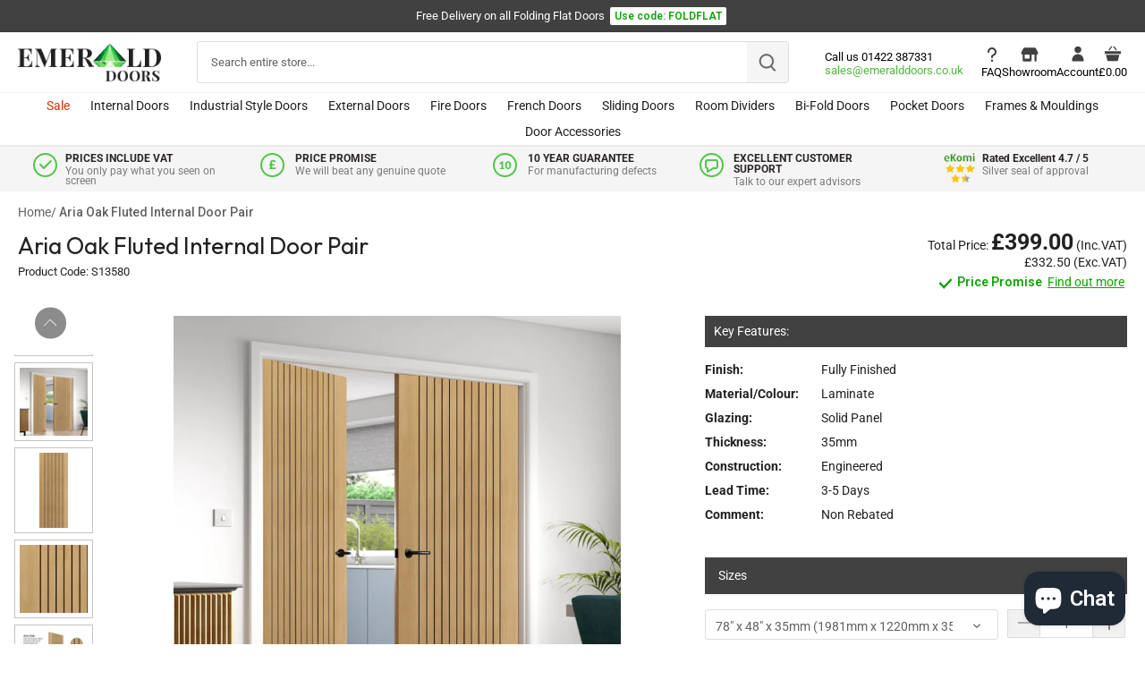

--- FILE ---
content_type: text/html; charset=utf-8
request_url: https://www.emeralddoors.co.uk/products/aria-oak-fluted-internal-door-pair
body_size: 71365
content:
<!doctype html>
<html class="no-js" lang="en">
<head>
  
  <!-- Canopy 4.0.4 -->

  <link rel="preload" href="//www.emeralddoors.co.uk/cdn/shop/t/28/assets/styles.css?v=42281676299909404581763988418" as="style">
  <meta charset="utf-8" />
<meta name="viewport" content="width=device-width,initial-scale=1.0" />
<meta http-equiv="X-UA-Compatible" content="IE=edge">

<link rel="preconnect" href="https://cdn.shopify.com" crossorigin>
<link rel="preconnect" href="https://fonts.shopify.com" crossorigin>
<link rel="preconnect" href="https://monorail-edge.shopifysvc.com"><link rel="preload" as="font" href="//www.emeralddoors.co.uk/cdn/fonts/roboto/roboto_n4.2019d890f07b1852f56ce63ba45b2db45d852cba.woff2" type="font/woff2" crossorigin><link rel="preload" as="font" href="//www.emeralddoors.co.uk/cdn/fonts/roboto/roboto_n7.f38007a10afbbde8976c4056bfe890710d51dec2.woff2" type="font/woff2" crossorigin><link rel="preload" as="font" href="//www.emeralddoors.co.uk/cdn/fonts/roboto/roboto_i4.57ce898ccda22ee84f49e6b57ae302250655e2d4.woff2" type="font/woff2" crossorigin><link rel="preload" as="font" href="//www.emeralddoors.co.uk/cdn/fonts/roboto/roboto_i7.7ccaf9410746f2c53340607c42c43f90a9005937.woff2" type="font/woff2" crossorigin><link rel="preload" as="font" href="//www.emeralddoors.co.uk/cdn/fonts/roboto/roboto_n4.2019d890f07b1852f56ce63ba45b2db45d852cba.woff2" type="font/woff2" crossorigin><link rel="preload" as="font" href="//www.emeralddoors.co.uk/cdn/fonts/poppins/poppins_n4.0ba78fa5af9b0e1a374041b3ceaadf0a43b41362.woff2" type="font/woff2" crossorigin><link rel="preload" as="font" href="//www.emeralddoors.co.uk/cdn/fonts/tenor_sans/tenorsans_n4.966071a72c28462a9256039d3e3dc5b0cf314f65.woff2" type="font/woff2" crossorigin><link rel="preload" href="//www.emeralddoors.co.uk/cdn/shop/t/28/assets/vendor.min.js?v=109634595573403464951701082155" as="script">
<link rel="preload" href="//www.emeralddoors.co.uk/cdn/shop/t/28/assets/theme_old.js?v=113447581173935778381762452491" as="script"><link rel="canonical" href="https://www.emeralddoors.co.uk/products/aria-oak-fluted-internal-door-pair" /><link rel="shortcut icon" href="//www.emeralddoors.co.uk/cdn/shop/files/favicon-logo.png?v=1649945814" type="image/png" /><meta name="description" content="Aria Oak Fluted Internal Door Pair Expertly designed for a sleek and durable look, the Aria Oak Fluted Internal Door Pair boasts a beautiful oak wood effect laminate with full length grooves, the black painted detailing adds a touch of modern elegance. enjoy the uniformity and lasting quality of this stunning pair. Con">

  <meta name="theme-color" content="#414141">

  

  <title>
    Aria Oak Fluted Internal Door Pair &ndash; Emerald Doors
  </title>

  <meta property="og:site_name" content="Emerald Doors">
<meta property="og:url" content="https://www.emeralddoors.co.uk/products/aria-oak-fluted-internal-door-pair">
<meta property="og:title" content="Aria Oak Fluted Internal Door Pair">
<meta property="og:type" content="product">
<meta property="og:description" content="Aria Oak Fluted Internal Door Pair Expertly designed for a sleek and durable look, the Aria Oak Fluted Internal Door Pair boasts a beautiful oak wood effect laminate with full length grooves, the black painted detailing adds a touch of modern elegance. enjoy the uniformity and lasting quality of this stunning pair. Con"><meta property="og:image" content="http://www.emeralddoors.co.uk/cdn/shop/files/Aria_Oak_Internal_Door_Pair_1200x1200.webp?v=1706536947">
  <meta property="og:image:secure_url" content="https://www.emeralddoors.co.uk/cdn/shop/files/Aria_Oak_Internal_Door_Pair_1200x1200.webp?v=1706536947">
  <meta property="og:image:width" content="1024">
  <meta property="og:image:height" content="1024"><meta property="og:price:amount" content="332.50">
  <meta property="og:price:currency" content="GBP"><meta name="twitter:site" content="@EmeralddoorsLtd"><meta name="twitter:card" content="summary_large_image">
<meta name="twitter:title" content="Aria Oak Fluted Internal Door Pair">
<meta name="twitter:description" content="Aria Oak Fluted Internal Door Pair Expertly designed for a sleek and durable look, the Aria Oak Fluted Internal Door Pair boasts a beautiful oak wood effect laminate with full length grooves, the black painted detailing adds a touch of modern elegance. enjoy the uniformity and lasting quality of this stunning pair. Con">

  <!-- Latest compiled and minified CSS -->
<link rel="stylesheet" href="https://maxcdn.bootstrapcdn.com/bootstrap/4.5.2/css/bootstrap.min.css">
  <link href="//www.emeralddoors.co.uk/cdn/shop/t/28/assets/styles.css?v=42281676299909404581763988418" rel="stylesheet" type="text/css" media="all" />
  <link href="//www.emeralddoors.co.uk/cdn/shop/t/28/assets/custom.css?v=74133497287724569551767712312" rel="stylesheet" type="text/css" media="all" />
  <link href="//www.emeralddoors.co.uk/cdn/shop/t/28/assets/custom_final.css?v=14272331894518548761767712899" rel="stylesheet" type="text/css" media="all" /> 
  
  <link rel="preconnect" href="https://fonts.googleapis.com">
<link rel="preconnect" href="https://fonts.gstatic.com" crossorigin>

<link href="https://fonts.googleapis.com/css2?family=Outfit:wght@100..900&family=Roboto:wght@500;600&display=swap" rel="stylesheet">
  
  <link rel="stylesheet" href="https://cdnjs.cloudflare.com/ajax/libs/font-awesome/4.7.0/css/font-awesome.min.css">
  
    <script src="https://ajax.googleapis.com/ajax/libs/jquery/3.5.1/jquery.min.js"></script>
  <!-- Popper JS -->
  <script src="https://cdnjs.cloudflare.com/ajax/libs/popper.js/1.16.0/umd/popper.min.js"></script>
  <!-- Latest compiled JavaScript -->
  <script src="https://maxcdn.bootstrapcdn.com/bootstrap/4.5.2/js/bootstrap.min.js"></script>
  <script src="https://cdnjs.cloudflare.com/ajax/libs/jquery-validate/1.19.0/jquery.validate.min.js"></script>
  
  <script>
    document.documentElement.className = document.documentElement.className.replace('no-js', 'js');
    window.theme = window.theme || {};
    
    theme.money_format_with_code_preference = "£{{amount}}";
    
    theme.money_format = "£{{amount}}";
    theme.customerIsLoggedIn = false;

    
      theme.shippingCalcMoneyFormat = "£{{amount}}";
    

    theme.strings = {
      previous: "Previous",
      next: "Next",
      close: "Close",
      addressError: "Error looking up that address",
      addressNoResults: "No results for that address",
      addressQueryLimit: "You have exceeded the Google API usage limit. Consider upgrading to a \u003ca href=\"https:\/\/developers.google.com\/maps\/premium\/usage-limits\"\u003ePremium Plan\u003c\/a\u003e.",
      authError: "There was a problem authenticating your Google Maps API Key.",
      shippingCalcSubmitButton: "Calculate shipping",
      shippingCalcSubmitButtonDisabled: "Calculating...",
      infiniteScrollCollectionLoading: "Loading more items...",
      infiniteScrollCollectionFinishedMsg : "No more items",
      infiniteScrollBlogLoading: "Loading more articles...",
      infiniteScrollBlogFinishedMsg : "No more articles",
      blogsShowTags: "Show tags",
      priceNonExistent: "Unavailable",
      buttonDefault: "Add to basket",
      buttonNoStock: "Out of stock",
      buttonNoVariant: "Unavailable",
      unitPriceSeparator: " \/ ",
      onlyXLeft: "[[ quantity ]] in stock",
      productAddingToCart: "Adding",
      productAddedToCart: "Added",
      quickbuyAdded: "Added to basket",
      cartSummary: "View cart",
      cartContinue: "Continue shopping",
      colorBoxPrevious: "Previous",
      colorBoxNext: "Next",
      colorBoxClose: "Close",
      imageSlider: "Image slider",
      confirmEmptyCart: "Are you sure you want to empty your cart?",
      inYourCart: "In your cart",
      removeFromCart: "Remove from cart",
      clearAll: "Clear all",
      layout_live_search_see_all: "See all results",
      general_quick_search_pages: "Pages",
      general_quick_search_no_results: "Sorry, we couldn\u0026#39;t find any results",
      products_labels_sold_out: "Sold Out",
      products_labels_sale: "Sale",
      maximumQuantity: "You can only have [quantity] in your cart",
      fullDetails: "Full details",
      cartConfirmRemove: "Are you sure you want to remove this item?"
    };

    theme.routes = {
      root_url: '/',
      account_url: '/account',
      account_login_url: 'https://www.emeralddoors.co.uk/customer_authentication/redirect?locale=en&region_country=GB',
      account_logout_url: '/account/logout',
      account_recover_url: '/account/recover',
      account_register_url: 'https://shopify.com/62124720359/account?locale=en',
      account_addresses_url: '/account/addresses',
      collections_url: '/collections',
      all_products_collection_url: '/collections/all',
      search_url: '/search',
      cart_url: '/cart',
      cart_add_url: '/cart/add',
      cart_change_url: '/cart/change',
      cart_clear_url: '/cart/clear'
    };

    theme.scripts = {
      masonry: "\/\/www.emeralddoors.co.uk\/cdn\/shop\/t\/28\/assets\/masonry.v3.2.2.min.js?v=70136629540791627221701082155",
      jqueryInfiniteScroll: "\/\/www.emeralddoors.co.uk\/cdn\/shop\/t\/28\/assets\/jquery.infinitescroll.2.1.0.min.js?v=162864979201917639991701082154",
      underscore: "\/\/cdnjs.cloudflare.com\/ajax\/libs\/underscore.js\/1.6.0\/underscore-min.js",
      shopifyCommon: "\/\/www.emeralddoors.co.uk\/cdn\/shopifycloud\/storefront\/assets\/themes_support\/shopify_common-5f594365.js",
      jqueryCart: "\/\/www.emeralddoors.co.uk\/cdn\/shop\/t\/28\/assets\/shipping-calculator.v1.0.min.js?v=20682063813605048711701082154"
    };

    theme.settings = {
      cartType: "drawer-dynamic",
      openCartDrawerOnMob: true,
      quickBuyType: "hover",
      superscriptDecimals: false,
      currencyCodeEnabled: false
    }
    
  </script>

  <script>window.performance && window.performance.mark && window.performance.mark('shopify.content_for_header.start');</script><meta name="google-site-verification" content="ZxM_s_BYUurvV6n7BVdQngi5gFoiw7_sAjX66vw4oX0">
<meta id="shopify-digital-wallet" name="shopify-digital-wallet" content="/62124720359/digital_wallets/dialog">
<meta name="shopify-checkout-api-token" content="5938530bab50935fcd6a71b646ab2a5f">
<link rel="alternate" type="application/json+oembed" href="https://www.emeralddoors.co.uk/products/aria-oak-fluted-internal-door-pair.oembed">
<script async="async" src="/checkouts/internal/preloads.js?locale=en-GB"></script>
<link rel="preconnect" href="https://shop.app" crossorigin="anonymous">
<script async="async" src="https://shop.app/checkouts/internal/preloads.js?locale=en-GB&shop_id=62124720359" crossorigin="anonymous"></script>
<script id="apple-pay-shop-capabilities" type="application/json">{"shopId":62124720359,"countryCode":"GB","currencyCode":"GBP","merchantCapabilities":["supports3DS"],"merchantId":"gid:\/\/shopify\/Shop\/62124720359","merchantName":"Emerald Doors","requiredBillingContactFields":["postalAddress","email","phone"],"requiredShippingContactFields":["postalAddress","email","phone"],"shippingType":"shipping","supportedNetworks":["visa","maestro","masterCard","discover","elo"],"total":{"type":"pending","label":"Emerald Doors","amount":"1.00"},"shopifyPaymentsEnabled":true,"supportsSubscriptions":true}</script>
<script id="shopify-features" type="application/json">{"accessToken":"5938530bab50935fcd6a71b646ab2a5f","betas":["rich-media-storefront-analytics"],"domain":"www.emeralddoors.co.uk","predictiveSearch":true,"shopId":62124720359,"locale":"en"}</script>
<script>var Shopify = Shopify || {};
Shopify.shop = "emerald-doors-ltd.myshopify.com";
Shopify.locale = "en";
Shopify.currency = {"active":"GBP","rate":"1.0"};
Shopify.country = "GB";
Shopify.theme = {"name":"Emerald-Doors\/main","id":137953018087,"schema_name":"Canopy","schema_version":"4.0.4","theme_store_id":null,"role":"main"};
Shopify.theme.handle = "null";
Shopify.theme.style = {"id":null,"handle":null};
Shopify.cdnHost = "www.emeralddoors.co.uk/cdn";
Shopify.routes = Shopify.routes || {};
Shopify.routes.root = "/";</script>
<script type="module">!function(o){(o.Shopify=o.Shopify||{}).modules=!0}(window);</script>
<script>!function(o){function n(){var o=[];function n(){o.push(Array.prototype.slice.apply(arguments))}return n.q=o,n}var t=o.Shopify=o.Shopify||{};t.loadFeatures=n(),t.autoloadFeatures=n()}(window);</script>
<script>
  window.ShopifyPay = window.ShopifyPay || {};
  window.ShopifyPay.apiHost = "shop.app\/pay";
  window.ShopifyPay.redirectState = null;
</script>
<script id="shop-js-analytics" type="application/json">{"pageType":"product"}</script>
<script defer="defer" async type="module" src="//www.emeralddoors.co.uk/cdn/shopifycloud/shop-js/modules/v2/client.init-shop-cart-sync_C5BV16lS.en.esm.js"></script>
<script defer="defer" async type="module" src="//www.emeralddoors.co.uk/cdn/shopifycloud/shop-js/modules/v2/chunk.common_CygWptCX.esm.js"></script>
<script type="module">
  await import("//www.emeralddoors.co.uk/cdn/shopifycloud/shop-js/modules/v2/client.init-shop-cart-sync_C5BV16lS.en.esm.js");
await import("//www.emeralddoors.co.uk/cdn/shopifycloud/shop-js/modules/v2/chunk.common_CygWptCX.esm.js");

  window.Shopify.SignInWithShop?.initShopCartSync?.({"fedCMEnabled":true,"windoidEnabled":true});

</script>
<script>
  window.Shopify = window.Shopify || {};
  if (!window.Shopify.featureAssets) window.Shopify.featureAssets = {};
  window.Shopify.featureAssets['shop-js'] = {"shop-cart-sync":["modules/v2/client.shop-cart-sync_ZFArdW7E.en.esm.js","modules/v2/chunk.common_CygWptCX.esm.js"],"init-fed-cm":["modules/v2/client.init-fed-cm_CmiC4vf6.en.esm.js","modules/v2/chunk.common_CygWptCX.esm.js"],"shop-button":["modules/v2/client.shop-button_tlx5R9nI.en.esm.js","modules/v2/chunk.common_CygWptCX.esm.js"],"shop-cash-offers":["modules/v2/client.shop-cash-offers_DOA2yAJr.en.esm.js","modules/v2/chunk.common_CygWptCX.esm.js","modules/v2/chunk.modal_D71HUcav.esm.js"],"init-windoid":["modules/v2/client.init-windoid_sURxWdc1.en.esm.js","modules/v2/chunk.common_CygWptCX.esm.js"],"shop-toast-manager":["modules/v2/client.shop-toast-manager_ClPi3nE9.en.esm.js","modules/v2/chunk.common_CygWptCX.esm.js"],"init-shop-email-lookup-coordinator":["modules/v2/client.init-shop-email-lookup-coordinator_B8hsDcYM.en.esm.js","modules/v2/chunk.common_CygWptCX.esm.js"],"init-shop-cart-sync":["modules/v2/client.init-shop-cart-sync_C5BV16lS.en.esm.js","modules/v2/chunk.common_CygWptCX.esm.js"],"avatar":["modules/v2/client.avatar_BTnouDA3.en.esm.js"],"pay-button":["modules/v2/client.pay-button_FdsNuTd3.en.esm.js","modules/v2/chunk.common_CygWptCX.esm.js"],"init-customer-accounts":["modules/v2/client.init-customer-accounts_DxDtT_ad.en.esm.js","modules/v2/client.shop-login-button_C5VAVYt1.en.esm.js","modules/v2/chunk.common_CygWptCX.esm.js","modules/v2/chunk.modal_D71HUcav.esm.js"],"init-shop-for-new-customer-accounts":["modules/v2/client.init-shop-for-new-customer-accounts_ChsxoAhi.en.esm.js","modules/v2/client.shop-login-button_C5VAVYt1.en.esm.js","modules/v2/chunk.common_CygWptCX.esm.js","modules/v2/chunk.modal_D71HUcav.esm.js"],"shop-login-button":["modules/v2/client.shop-login-button_C5VAVYt1.en.esm.js","modules/v2/chunk.common_CygWptCX.esm.js","modules/v2/chunk.modal_D71HUcav.esm.js"],"init-customer-accounts-sign-up":["modules/v2/client.init-customer-accounts-sign-up_CPSyQ0Tj.en.esm.js","modules/v2/client.shop-login-button_C5VAVYt1.en.esm.js","modules/v2/chunk.common_CygWptCX.esm.js","modules/v2/chunk.modal_D71HUcav.esm.js"],"shop-follow-button":["modules/v2/client.shop-follow-button_Cva4Ekp9.en.esm.js","modules/v2/chunk.common_CygWptCX.esm.js","modules/v2/chunk.modal_D71HUcav.esm.js"],"checkout-modal":["modules/v2/client.checkout-modal_BPM8l0SH.en.esm.js","modules/v2/chunk.common_CygWptCX.esm.js","modules/v2/chunk.modal_D71HUcav.esm.js"],"lead-capture":["modules/v2/client.lead-capture_Bi8yE_yS.en.esm.js","modules/v2/chunk.common_CygWptCX.esm.js","modules/v2/chunk.modal_D71HUcav.esm.js"],"shop-login":["modules/v2/client.shop-login_D6lNrXab.en.esm.js","modules/v2/chunk.common_CygWptCX.esm.js","modules/v2/chunk.modal_D71HUcav.esm.js"],"payment-terms":["modules/v2/client.payment-terms_CZxnsJam.en.esm.js","modules/v2/chunk.common_CygWptCX.esm.js","modules/v2/chunk.modal_D71HUcav.esm.js"]};
</script>
<script>(function() {
  var isLoaded = false;
  function asyncLoad() {
    if (isLoaded) return;
    isLoaded = true;
    var urls = ["https:\/\/disable-click.crucialcommerceapps.com\/appJS?shop=emerald-doors-ltd.myshopify.com","https:\/\/customer-first-focus.b-cdn.net\/cffPCLoader_min.js?shop=emerald-doors-ltd.myshopify.com","\/\/backinstock.useamp.com\/widget\/67520_1767158975.js?category=bis\u0026v=6\u0026shop=emerald-doors-ltd.myshopify.com"];
    for (var i = 0; i < urls.length; i++) {
      var s = document.createElement('script');
      s.type = 'text/javascript';
      s.async = true;
      s.src = urls[i];
      var x = document.getElementsByTagName('script')[0];
      x.parentNode.insertBefore(s, x);
    }
  };
  if(window.attachEvent) {
    window.attachEvent('onload', asyncLoad);
  } else {
    window.addEventListener('load', asyncLoad, false);
  }
})();</script>
<script id="__st">var __st={"a":62124720359,"offset":0,"reqid":"d7aeda41-2820-4782-bdbb-8ca8a7044d85-1768732198","pageurl":"www.emeralddoors.co.uk\/products\/aria-oak-fluted-internal-door-pair","u":"7025f77f1f88","p":"product","rtyp":"product","rid":8624981147879};</script>
<script>window.ShopifyPaypalV4VisibilityTracking = true;</script>
<script id="captcha-bootstrap">!function(){'use strict';const t='contact',e='account',n='new_comment',o=[[t,t],['blogs',n],['comments',n],[t,'customer']],c=[[e,'customer_login'],[e,'guest_login'],[e,'recover_customer_password'],[e,'create_customer']],r=t=>t.map((([t,e])=>`form[action*='/${t}']:not([data-nocaptcha='true']) input[name='form_type'][value='${e}']`)).join(','),a=t=>()=>t?[...document.querySelectorAll(t)].map((t=>t.form)):[];function s(){const t=[...o],e=r(t);return a(e)}const i='password',u='form_key',d=['recaptcha-v3-token','g-recaptcha-response','h-captcha-response',i],f=()=>{try{return window.sessionStorage}catch{return}},m='__shopify_v',_=t=>t.elements[u];function p(t,e,n=!1){try{const o=window.sessionStorage,c=JSON.parse(o.getItem(e)),{data:r}=function(t){const{data:e,action:n}=t;return t[m]||n?{data:e,action:n}:{data:t,action:n}}(c);for(const[e,n]of Object.entries(r))t.elements[e]&&(t.elements[e].value=n);n&&o.removeItem(e)}catch(o){console.error('form repopulation failed',{error:o})}}const l='form_type',E='cptcha';function T(t){t.dataset[E]=!0}const w=window,h=w.document,L='Shopify',v='ce_forms',y='captcha';let A=!1;((t,e)=>{const n=(g='f06e6c50-85a8-45c8-87d0-21a2b65856fe',I='https://cdn.shopify.com/shopifycloud/storefront-forms-hcaptcha/ce_storefront_forms_captcha_hcaptcha.v1.5.2.iife.js',D={infoText:'Protected by hCaptcha',privacyText:'Privacy',termsText:'Terms'},(t,e,n)=>{const o=w[L][v],c=o.bindForm;if(c)return c(t,g,e,D).then(n);var r;o.q.push([[t,g,e,D],n]),r=I,A||(h.body.append(Object.assign(h.createElement('script'),{id:'captcha-provider',async:!0,src:r})),A=!0)});var g,I,D;w[L]=w[L]||{},w[L][v]=w[L][v]||{},w[L][v].q=[],w[L][y]=w[L][y]||{},w[L][y].protect=function(t,e){n(t,void 0,e),T(t)},Object.freeze(w[L][y]),function(t,e,n,w,h,L){const[v,y,A,g]=function(t,e,n){const i=e?o:[],u=t?c:[],d=[...i,...u],f=r(d),m=r(i),_=r(d.filter((([t,e])=>n.includes(e))));return[a(f),a(m),a(_),s()]}(w,h,L),I=t=>{const e=t.target;return e instanceof HTMLFormElement?e:e&&e.form},D=t=>v().includes(t);t.addEventListener('submit',(t=>{const e=I(t);if(!e)return;const n=D(e)&&!e.dataset.hcaptchaBound&&!e.dataset.recaptchaBound,o=_(e),c=g().includes(e)&&(!o||!o.value);(n||c)&&t.preventDefault(),c&&!n&&(function(t){try{if(!f())return;!function(t){const e=f();if(!e)return;const n=_(t);if(!n)return;const o=n.value;o&&e.removeItem(o)}(t);const e=Array.from(Array(32),(()=>Math.random().toString(36)[2])).join('');!function(t,e){_(t)||t.append(Object.assign(document.createElement('input'),{type:'hidden',name:u})),t.elements[u].value=e}(t,e),function(t,e){const n=f();if(!n)return;const o=[...t.querySelectorAll(`input[type='${i}']`)].map((({name:t})=>t)),c=[...d,...o],r={};for(const[a,s]of new FormData(t).entries())c.includes(a)||(r[a]=s);n.setItem(e,JSON.stringify({[m]:1,action:t.action,data:r}))}(t,e)}catch(e){console.error('failed to persist form',e)}}(e),e.submit())}));const S=(t,e)=>{t&&!t.dataset[E]&&(n(t,e.some((e=>e===t))),T(t))};for(const o of['focusin','change'])t.addEventListener(o,(t=>{const e=I(t);D(e)&&S(e,y())}));const B=e.get('form_key'),M=e.get(l),P=B&&M;t.addEventListener('DOMContentLoaded',(()=>{const t=y();if(P)for(const e of t)e.elements[l].value===M&&p(e,B);[...new Set([...A(),...v().filter((t=>'true'===t.dataset.shopifyCaptcha))])].forEach((e=>S(e,t)))}))}(h,new URLSearchParams(w.location.search),n,t,e,['guest_login'])})(!0,!0)}();</script>
<script integrity="sha256-4kQ18oKyAcykRKYeNunJcIwy7WH5gtpwJnB7kiuLZ1E=" data-source-attribution="shopify.loadfeatures" defer="defer" src="//www.emeralddoors.co.uk/cdn/shopifycloud/storefront/assets/storefront/load_feature-a0a9edcb.js" crossorigin="anonymous"></script>
<script crossorigin="anonymous" defer="defer" src="//www.emeralddoors.co.uk/cdn/shopifycloud/storefront/assets/shopify_pay/storefront-65b4c6d7.js?v=20250812"></script>
<script data-source-attribution="shopify.dynamic_checkout.dynamic.init">var Shopify=Shopify||{};Shopify.PaymentButton=Shopify.PaymentButton||{isStorefrontPortableWallets:!0,init:function(){window.Shopify.PaymentButton.init=function(){};var t=document.createElement("script");t.src="https://www.emeralddoors.co.uk/cdn/shopifycloud/portable-wallets/latest/portable-wallets.en.js",t.type="module",document.head.appendChild(t)}};
</script>
<script data-source-attribution="shopify.dynamic_checkout.buyer_consent">
  function portableWalletsHideBuyerConsent(e){var t=document.getElementById("shopify-buyer-consent"),n=document.getElementById("shopify-subscription-policy-button");t&&n&&(t.classList.add("hidden"),t.setAttribute("aria-hidden","true"),n.removeEventListener("click",e))}function portableWalletsShowBuyerConsent(e){var t=document.getElementById("shopify-buyer-consent"),n=document.getElementById("shopify-subscription-policy-button");t&&n&&(t.classList.remove("hidden"),t.removeAttribute("aria-hidden"),n.addEventListener("click",e))}window.Shopify?.PaymentButton&&(window.Shopify.PaymentButton.hideBuyerConsent=portableWalletsHideBuyerConsent,window.Shopify.PaymentButton.showBuyerConsent=portableWalletsShowBuyerConsent);
</script>
<script data-source-attribution="shopify.dynamic_checkout.cart.bootstrap">document.addEventListener("DOMContentLoaded",(function(){function t(){return document.querySelector("shopify-accelerated-checkout-cart, shopify-accelerated-checkout")}if(t())Shopify.PaymentButton.init();else{new MutationObserver((function(e,n){t()&&(Shopify.PaymentButton.init(),n.disconnect())})).observe(document.body,{childList:!0,subtree:!0})}}));
</script>
<link id="shopify-accelerated-checkout-styles" rel="stylesheet" media="screen" href="https://www.emeralddoors.co.uk/cdn/shopifycloud/portable-wallets/latest/accelerated-checkout-backwards-compat.css" crossorigin="anonymous">
<style id="shopify-accelerated-checkout-cart">
        #shopify-buyer-consent {
  margin-top: 1em;
  display: inline-block;
  width: 100%;
}

#shopify-buyer-consent.hidden {
  display: none;
}

#shopify-subscription-policy-button {
  background: none;
  border: none;
  padding: 0;
  text-decoration: underline;
  font-size: inherit;
  cursor: pointer;
}

#shopify-subscription-policy-button::before {
  box-shadow: none;
}

      </style>

<script>window.performance && window.performance.mark && window.performance.mark('shopify.content_for_header.end');</script>
  

  <script>
    Shopify.money_format = "£{{amount}}";
  </script>

 <!--begin-boost-pfs-filter-css-->
   <link rel="preload stylesheet" href="//www.emeralddoors.co.uk/cdn/shop/t/28/assets/boost-pfs-instant-search.css?v=122525218036777419091701082163" as="style"><link href="//www.emeralddoors.co.uk/cdn/shop/t/28/assets/boost-pfs-custom.css?v=129311081995436926371701082154" rel="stylesheet" type="text/css" media="all" />
<style data-id="boost-pfs-style">
    .boost-pfs-filter-option-title-text {}

   .boost-pfs-filter-tree-v .boost-pfs-filter-option-title-text:before {}
    .boost-pfs-filter-tree-v .boost-pfs-filter-option.boost-pfs-filter-option-collapsed .boost-pfs-filter-option-title-text:before {}
    .boost-pfs-filter-tree-h .boost-pfs-filter-option-title-heading:before {}

    .boost-pfs-filter-refine-by .boost-pfs-filter-option-title h3 {}

    .boost-pfs-filter-option-content .boost-pfs-filter-option-item-list .boost-pfs-filter-option-item button,
    .boost-pfs-filter-option-content .boost-pfs-filter-option-item-list .boost-pfs-filter-option-item .boost-pfs-filter-button,
    .boost-pfs-filter-option-range-amount input,
    .boost-pfs-filter-tree-v .boost-pfs-filter-refine-by .boost-pfs-filter-refine-by-items .refine-by-item,
    .boost-pfs-filter-refine-by-wrapper-v .boost-pfs-filter-refine-by .boost-pfs-filter-refine-by-items .refine-by-item,
    .boost-pfs-filter-refine-by .boost-pfs-filter-option-title,
    .boost-pfs-filter-refine-by .boost-pfs-filter-refine-by-items .refine-by-item>a,
    .boost-pfs-filter-refine-by>span,
    .boost-pfs-filter-clear,
    .boost-pfs-filter-clear-all{}
    .boost-pfs-filter-tree-h .boost-pfs-filter-pc .boost-pfs-filter-refine-by-items .refine-by-item .boost-pfs-filter-clear .refine-by-type,
    .boost-pfs-filter-refine-by-wrapper-h .boost-pfs-filter-pc .boost-pfs-filter-refine-by-items .refine-by-item .boost-pfs-filter-clear .refine-by-type {}

    .boost-pfs-filter-option-multi-level-collections .boost-pfs-filter-option-multi-level-list .boost-pfs-filter-option-item .boost-pfs-filter-button-arrow .boost-pfs-arrow:before,
    .boost-pfs-filter-option-multi-level-tag .boost-pfs-filter-option-multi-level-list .boost-pfs-filter-option-item .boost-pfs-filter-button-arrow .boost-pfs-arrow:before {}

    .boost-pfs-filter-refine-by-wrapper-v .boost-pfs-filter-refine-by .boost-pfs-filter-refine-by-items .refine-by-item .boost-pfs-filter-clear:after,
    .boost-pfs-filter-refine-by-wrapper-v .boost-pfs-filter-refine-by .boost-pfs-filter-refine-by-items .refine-by-item .boost-pfs-filter-clear:before,
    .boost-pfs-filter-tree-v .boost-pfs-filter-refine-by .boost-pfs-filter-refine-by-items .refine-by-item .boost-pfs-filter-clear:after,
    .boost-pfs-filter-tree-v .boost-pfs-filter-refine-by .boost-pfs-filter-refine-by-items .refine-by-item .boost-pfs-filter-clear:before,
    .boost-pfs-filter-refine-by-wrapper-h .boost-pfs-filter-pc .boost-pfs-filter-refine-by-items .refine-by-item .boost-pfs-filter-clear:after,
    .boost-pfs-filter-refine-by-wrapper-h .boost-pfs-filter-pc .boost-pfs-filter-refine-by-items .refine-by-item .boost-pfs-filter-clear:before,
    .boost-pfs-filter-tree-h .boost-pfs-filter-pc .boost-pfs-filter-refine-by-items .refine-by-item .boost-pfs-filter-clear:after,
    .boost-pfs-filter-tree-h .boost-pfs-filter-pc .boost-pfs-filter-refine-by-items .refine-by-item .boost-pfs-filter-clear:before {}
    .boost-pfs-filter-option-range-slider .noUi-value-horizontal {}

    .boost-pfs-filter-tree-mobile-button button,
    .boost-pfs-filter-top-sorting-mobile button {}
    .boost-pfs-filter-top-sorting-mobile button>span:after {}
  </style>
 <!--end-boost-pfs-filter-css-->

<script>
  $(function(){
     $('body').on('contextmenu', 'img', function(e){ 
         return false; 
     });
    $('body').on('contextmenu', '.rimage-outer-wrapper', function(e){ 
         return false; 
     });
 });
  </script>


  
  <noscript><iframe src="//www.googletagmanager.com/ns.html?id=GTM-MX78Z4" height="0" width="0" style="display:none; visibility:hidden"></iframe></noscript>

     <!-- Google Search Console Verification Code -->
  <meta name="google-site-verification" content="ZxM_s_BYUurvV6n7BVdQngi5gFoiw7_sAjX66vw4oX0" />

  <link href="//www.emeralddoors.co.uk/cdn/shop/t/28/assets/flickity.min.css?v=12404722746677358661763456414" rel="stylesheet" type="text/css" media="all" />
  <script src="//www.emeralddoors.co.uk/cdn/shop/t/28/assets/flickity.pkgd.min.js?v=114460508543641870001763456415"></script>
  
<!-- BEGIN app block: shopify://apps/seowill-redirects/blocks/brokenlink-404/cc7b1996-e567-42d0-8862-356092041863 -->
<script type="text/javascript">
    !function(t){var e={};function r(n){if(e[n])return e[n].exports;var o=e[n]={i:n,l:!1,exports:{}};return t[n].call(o.exports,o,o.exports,r),o.l=!0,o.exports}r.m=t,r.c=e,r.d=function(t,e,n){r.o(t,e)||Object.defineProperty(t,e,{enumerable:!0,get:n})},r.r=function(t){"undefined"!==typeof Symbol&&Symbol.toStringTag&&Object.defineProperty(t,Symbol.toStringTag,{value:"Module"}),Object.defineProperty(t,"__esModule",{value:!0})},r.t=function(t,e){if(1&e&&(t=r(t)),8&e)return t;if(4&e&&"object"===typeof t&&t&&t.__esModule)return t;var n=Object.create(null);if(r.r(n),Object.defineProperty(n,"default",{enumerable:!0,value:t}),2&e&&"string"!=typeof t)for(var o in t)r.d(n,o,function(e){return t[e]}.bind(null,o));return n},r.n=function(t){var e=t&&t.__esModule?function(){return t.default}:function(){return t};return r.d(e,"a",e),e},r.o=function(t,e){return Object.prototype.hasOwnProperty.call(t,e)},r.p="",r(r.s=11)}([function(t,e,r){"use strict";var n=r(2),o=Object.prototype.toString;function i(t){return"[object Array]"===o.call(t)}function a(t){return"undefined"===typeof t}function u(t){return null!==t&&"object"===typeof t}function s(t){return"[object Function]"===o.call(t)}function c(t,e){if(null!==t&&"undefined"!==typeof t)if("object"!==typeof t&&(t=[t]),i(t))for(var r=0,n=t.length;r<n;r++)e.call(null,t[r],r,t);else for(var o in t)Object.prototype.hasOwnProperty.call(t,o)&&e.call(null,t[o],o,t)}t.exports={isArray:i,isArrayBuffer:function(t){return"[object ArrayBuffer]"===o.call(t)},isBuffer:function(t){return null!==t&&!a(t)&&null!==t.constructor&&!a(t.constructor)&&"function"===typeof t.constructor.isBuffer&&t.constructor.isBuffer(t)},isFormData:function(t){return"undefined"!==typeof FormData&&t instanceof FormData},isArrayBufferView:function(t){return"undefined"!==typeof ArrayBuffer&&ArrayBuffer.isView?ArrayBuffer.isView(t):t&&t.buffer&&t.buffer instanceof ArrayBuffer},isString:function(t){return"string"===typeof t},isNumber:function(t){return"number"===typeof t},isObject:u,isUndefined:a,isDate:function(t){return"[object Date]"===o.call(t)},isFile:function(t){return"[object File]"===o.call(t)},isBlob:function(t){return"[object Blob]"===o.call(t)},isFunction:s,isStream:function(t){return u(t)&&s(t.pipe)},isURLSearchParams:function(t){return"undefined"!==typeof URLSearchParams&&t instanceof URLSearchParams},isStandardBrowserEnv:function(){return("undefined"===typeof navigator||"ReactNative"!==navigator.product&&"NativeScript"!==navigator.product&&"NS"!==navigator.product)&&("undefined"!==typeof window&&"undefined"!==typeof document)},forEach:c,merge:function t(){var e={};function r(r,n){"object"===typeof e[n]&&"object"===typeof r?e[n]=t(e[n],r):e[n]=r}for(var n=0,o=arguments.length;n<o;n++)c(arguments[n],r);return e},deepMerge:function t(){var e={};function r(r,n){"object"===typeof e[n]&&"object"===typeof r?e[n]=t(e[n],r):e[n]="object"===typeof r?t({},r):r}for(var n=0,o=arguments.length;n<o;n++)c(arguments[n],r);return e},extend:function(t,e,r){return c(e,(function(e,o){t[o]=r&&"function"===typeof e?n(e,r):e})),t},trim:function(t){return t.replace(/^\s*/,"").replace(/\s*$/,"")}}},function(t,e,r){t.exports=r(12)},function(t,e,r){"use strict";t.exports=function(t,e){return function(){for(var r=new Array(arguments.length),n=0;n<r.length;n++)r[n]=arguments[n];return t.apply(e,r)}}},function(t,e,r){"use strict";var n=r(0);function o(t){return encodeURIComponent(t).replace(/%40/gi,"@").replace(/%3A/gi,":").replace(/%24/g,"$").replace(/%2C/gi,",").replace(/%20/g,"+").replace(/%5B/gi,"[").replace(/%5D/gi,"]")}t.exports=function(t,e,r){if(!e)return t;var i;if(r)i=r(e);else if(n.isURLSearchParams(e))i=e.toString();else{var a=[];n.forEach(e,(function(t,e){null!==t&&"undefined"!==typeof t&&(n.isArray(t)?e+="[]":t=[t],n.forEach(t,(function(t){n.isDate(t)?t=t.toISOString():n.isObject(t)&&(t=JSON.stringify(t)),a.push(o(e)+"="+o(t))})))})),i=a.join("&")}if(i){var u=t.indexOf("#");-1!==u&&(t=t.slice(0,u)),t+=(-1===t.indexOf("?")?"?":"&")+i}return t}},function(t,e,r){"use strict";t.exports=function(t){return!(!t||!t.__CANCEL__)}},function(t,e,r){"use strict";(function(e){var n=r(0),o=r(19),i={"Content-Type":"application/x-www-form-urlencoded"};function a(t,e){!n.isUndefined(t)&&n.isUndefined(t["Content-Type"])&&(t["Content-Type"]=e)}var u={adapter:function(){var t;return("undefined"!==typeof XMLHttpRequest||"undefined"!==typeof e&&"[object process]"===Object.prototype.toString.call(e))&&(t=r(6)),t}(),transformRequest:[function(t,e){return o(e,"Accept"),o(e,"Content-Type"),n.isFormData(t)||n.isArrayBuffer(t)||n.isBuffer(t)||n.isStream(t)||n.isFile(t)||n.isBlob(t)?t:n.isArrayBufferView(t)?t.buffer:n.isURLSearchParams(t)?(a(e,"application/x-www-form-urlencoded;charset=utf-8"),t.toString()):n.isObject(t)?(a(e,"application/json;charset=utf-8"),JSON.stringify(t)):t}],transformResponse:[function(t){if("string"===typeof t)try{t=JSON.parse(t)}catch(e){}return t}],timeout:0,xsrfCookieName:"XSRF-TOKEN",xsrfHeaderName:"X-XSRF-TOKEN",maxContentLength:-1,validateStatus:function(t){return t>=200&&t<300},headers:{common:{Accept:"application/json, text/plain, */*"}}};n.forEach(["delete","get","head"],(function(t){u.headers[t]={}})),n.forEach(["post","put","patch"],(function(t){u.headers[t]=n.merge(i)})),t.exports=u}).call(this,r(18))},function(t,e,r){"use strict";var n=r(0),o=r(20),i=r(3),a=r(22),u=r(25),s=r(26),c=r(7);t.exports=function(t){return new Promise((function(e,f){var l=t.data,p=t.headers;n.isFormData(l)&&delete p["Content-Type"];var h=new XMLHttpRequest;if(t.auth){var d=t.auth.username||"",m=t.auth.password||"";p.Authorization="Basic "+btoa(d+":"+m)}var y=a(t.baseURL,t.url);if(h.open(t.method.toUpperCase(),i(y,t.params,t.paramsSerializer),!0),h.timeout=t.timeout,h.onreadystatechange=function(){if(h&&4===h.readyState&&(0!==h.status||h.responseURL&&0===h.responseURL.indexOf("file:"))){var r="getAllResponseHeaders"in h?u(h.getAllResponseHeaders()):null,n={data:t.responseType&&"text"!==t.responseType?h.response:h.responseText,status:h.status,statusText:h.statusText,headers:r,config:t,request:h};o(e,f,n),h=null}},h.onabort=function(){h&&(f(c("Request aborted",t,"ECONNABORTED",h)),h=null)},h.onerror=function(){f(c("Network Error",t,null,h)),h=null},h.ontimeout=function(){var e="timeout of "+t.timeout+"ms exceeded";t.timeoutErrorMessage&&(e=t.timeoutErrorMessage),f(c(e,t,"ECONNABORTED",h)),h=null},n.isStandardBrowserEnv()){var v=r(27),g=(t.withCredentials||s(y))&&t.xsrfCookieName?v.read(t.xsrfCookieName):void 0;g&&(p[t.xsrfHeaderName]=g)}if("setRequestHeader"in h&&n.forEach(p,(function(t,e){"undefined"===typeof l&&"content-type"===e.toLowerCase()?delete p[e]:h.setRequestHeader(e,t)})),n.isUndefined(t.withCredentials)||(h.withCredentials=!!t.withCredentials),t.responseType)try{h.responseType=t.responseType}catch(w){if("json"!==t.responseType)throw w}"function"===typeof t.onDownloadProgress&&h.addEventListener("progress",t.onDownloadProgress),"function"===typeof t.onUploadProgress&&h.upload&&h.upload.addEventListener("progress",t.onUploadProgress),t.cancelToken&&t.cancelToken.promise.then((function(t){h&&(h.abort(),f(t),h=null)})),void 0===l&&(l=null),h.send(l)}))}},function(t,e,r){"use strict";var n=r(21);t.exports=function(t,e,r,o,i){var a=new Error(t);return n(a,e,r,o,i)}},function(t,e,r){"use strict";var n=r(0);t.exports=function(t,e){e=e||{};var r={},o=["url","method","params","data"],i=["headers","auth","proxy"],a=["baseURL","url","transformRequest","transformResponse","paramsSerializer","timeout","withCredentials","adapter","responseType","xsrfCookieName","xsrfHeaderName","onUploadProgress","onDownloadProgress","maxContentLength","validateStatus","maxRedirects","httpAgent","httpsAgent","cancelToken","socketPath"];n.forEach(o,(function(t){"undefined"!==typeof e[t]&&(r[t]=e[t])})),n.forEach(i,(function(o){n.isObject(e[o])?r[o]=n.deepMerge(t[o],e[o]):"undefined"!==typeof e[o]?r[o]=e[o]:n.isObject(t[o])?r[o]=n.deepMerge(t[o]):"undefined"!==typeof t[o]&&(r[o]=t[o])})),n.forEach(a,(function(n){"undefined"!==typeof e[n]?r[n]=e[n]:"undefined"!==typeof t[n]&&(r[n]=t[n])}));var u=o.concat(i).concat(a),s=Object.keys(e).filter((function(t){return-1===u.indexOf(t)}));return n.forEach(s,(function(n){"undefined"!==typeof e[n]?r[n]=e[n]:"undefined"!==typeof t[n]&&(r[n]=t[n])})),r}},function(t,e,r){"use strict";function n(t){this.message=t}n.prototype.toString=function(){return"Cancel"+(this.message?": "+this.message:"")},n.prototype.__CANCEL__=!0,t.exports=n},function(t,e,r){t.exports=r(13)},function(t,e,r){t.exports=r(30)},function(t,e,r){var n=function(t){"use strict";var e=Object.prototype,r=e.hasOwnProperty,n="function"===typeof Symbol?Symbol:{},o=n.iterator||"@@iterator",i=n.asyncIterator||"@@asyncIterator",a=n.toStringTag||"@@toStringTag";function u(t,e,r){return Object.defineProperty(t,e,{value:r,enumerable:!0,configurable:!0,writable:!0}),t[e]}try{u({},"")}catch(S){u=function(t,e,r){return t[e]=r}}function s(t,e,r,n){var o=e&&e.prototype instanceof l?e:l,i=Object.create(o.prototype),a=new L(n||[]);return i._invoke=function(t,e,r){var n="suspendedStart";return function(o,i){if("executing"===n)throw new Error("Generator is already running");if("completed"===n){if("throw"===o)throw i;return j()}for(r.method=o,r.arg=i;;){var a=r.delegate;if(a){var u=x(a,r);if(u){if(u===f)continue;return u}}if("next"===r.method)r.sent=r._sent=r.arg;else if("throw"===r.method){if("suspendedStart"===n)throw n="completed",r.arg;r.dispatchException(r.arg)}else"return"===r.method&&r.abrupt("return",r.arg);n="executing";var s=c(t,e,r);if("normal"===s.type){if(n=r.done?"completed":"suspendedYield",s.arg===f)continue;return{value:s.arg,done:r.done}}"throw"===s.type&&(n="completed",r.method="throw",r.arg=s.arg)}}}(t,r,a),i}function c(t,e,r){try{return{type:"normal",arg:t.call(e,r)}}catch(S){return{type:"throw",arg:S}}}t.wrap=s;var f={};function l(){}function p(){}function h(){}var d={};d[o]=function(){return this};var m=Object.getPrototypeOf,y=m&&m(m(T([])));y&&y!==e&&r.call(y,o)&&(d=y);var v=h.prototype=l.prototype=Object.create(d);function g(t){["next","throw","return"].forEach((function(e){u(t,e,(function(t){return this._invoke(e,t)}))}))}function w(t,e){var n;this._invoke=function(o,i){function a(){return new e((function(n,a){!function n(o,i,a,u){var s=c(t[o],t,i);if("throw"!==s.type){var f=s.arg,l=f.value;return l&&"object"===typeof l&&r.call(l,"__await")?e.resolve(l.__await).then((function(t){n("next",t,a,u)}),(function(t){n("throw",t,a,u)})):e.resolve(l).then((function(t){f.value=t,a(f)}),(function(t){return n("throw",t,a,u)}))}u(s.arg)}(o,i,n,a)}))}return n=n?n.then(a,a):a()}}function x(t,e){var r=t.iterator[e.method];if(void 0===r){if(e.delegate=null,"throw"===e.method){if(t.iterator.return&&(e.method="return",e.arg=void 0,x(t,e),"throw"===e.method))return f;e.method="throw",e.arg=new TypeError("The iterator does not provide a 'throw' method")}return f}var n=c(r,t.iterator,e.arg);if("throw"===n.type)return e.method="throw",e.arg=n.arg,e.delegate=null,f;var o=n.arg;return o?o.done?(e[t.resultName]=o.value,e.next=t.nextLoc,"return"!==e.method&&(e.method="next",e.arg=void 0),e.delegate=null,f):o:(e.method="throw",e.arg=new TypeError("iterator result is not an object"),e.delegate=null,f)}function b(t){var e={tryLoc:t[0]};1 in t&&(e.catchLoc=t[1]),2 in t&&(e.finallyLoc=t[2],e.afterLoc=t[3]),this.tryEntries.push(e)}function E(t){var e=t.completion||{};e.type="normal",delete e.arg,t.completion=e}function L(t){this.tryEntries=[{tryLoc:"root"}],t.forEach(b,this),this.reset(!0)}function T(t){if(t){var e=t[o];if(e)return e.call(t);if("function"===typeof t.next)return t;if(!isNaN(t.length)){var n=-1,i=function e(){for(;++n<t.length;)if(r.call(t,n))return e.value=t[n],e.done=!1,e;return e.value=void 0,e.done=!0,e};return i.next=i}}return{next:j}}function j(){return{value:void 0,done:!0}}return p.prototype=v.constructor=h,h.constructor=p,p.displayName=u(h,a,"GeneratorFunction"),t.isGeneratorFunction=function(t){var e="function"===typeof t&&t.constructor;return!!e&&(e===p||"GeneratorFunction"===(e.displayName||e.name))},t.mark=function(t){return Object.setPrototypeOf?Object.setPrototypeOf(t,h):(t.__proto__=h,u(t,a,"GeneratorFunction")),t.prototype=Object.create(v),t},t.awrap=function(t){return{__await:t}},g(w.prototype),w.prototype[i]=function(){return this},t.AsyncIterator=w,t.async=function(e,r,n,o,i){void 0===i&&(i=Promise);var a=new w(s(e,r,n,o),i);return t.isGeneratorFunction(r)?a:a.next().then((function(t){return t.done?t.value:a.next()}))},g(v),u(v,a,"Generator"),v[o]=function(){return this},v.toString=function(){return"[object Generator]"},t.keys=function(t){var e=[];for(var r in t)e.push(r);return e.reverse(),function r(){for(;e.length;){var n=e.pop();if(n in t)return r.value=n,r.done=!1,r}return r.done=!0,r}},t.values=T,L.prototype={constructor:L,reset:function(t){if(this.prev=0,this.next=0,this.sent=this._sent=void 0,this.done=!1,this.delegate=null,this.method="next",this.arg=void 0,this.tryEntries.forEach(E),!t)for(var e in this)"t"===e.charAt(0)&&r.call(this,e)&&!isNaN(+e.slice(1))&&(this[e]=void 0)},stop:function(){this.done=!0;var t=this.tryEntries[0].completion;if("throw"===t.type)throw t.arg;return this.rval},dispatchException:function(t){if(this.done)throw t;var e=this;function n(r,n){return a.type="throw",a.arg=t,e.next=r,n&&(e.method="next",e.arg=void 0),!!n}for(var o=this.tryEntries.length-1;o>=0;--o){var i=this.tryEntries[o],a=i.completion;if("root"===i.tryLoc)return n("end");if(i.tryLoc<=this.prev){var u=r.call(i,"catchLoc"),s=r.call(i,"finallyLoc");if(u&&s){if(this.prev<i.catchLoc)return n(i.catchLoc,!0);if(this.prev<i.finallyLoc)return n(i.finallyLoc)}else if(u){if(this.prev<i.catchLoc)return n(i.catchLoc,!0)}else{if(!s)throw new Error("try statement without catch or finally");if(this.prev<i.finallyLoc)return n(i.finallyLoc)}}}},abrupt:function(t,e){for(var n=this.tryEntries.length-1;n>=0;--n){var o=this.tryEntries[n];if(o.tryLoc<=this.prev&&r.call(o,"finallyLoc")&&this.prev<o.finallyLoc){var i=o;break}}i&&("break"===t||"continue"===t)&&i.tryLoc<=e&&e<=i.finallyLoc&&(i=null);var a=i?i.completion:{};return a.type=t,a.arg=e,i?(this.method="next",this.next=i.finallyLoc,f):this.complete(a)},complete:function(t,e){if("throw"===t.type)throw t.arg;return"break"===t.type||"continue"===t.type?this.next=t.arg:"return"===t.type?(this.rval=this.arg=t.arg,this.method="return",this.next="end"):"normal"===t.type&&e&&(this.next=e),f},finish:function(t){for(var e=this.tryEntries.length-1;e>=0;--e){var r=this.tryEntries[e];if(r.finallyLoc===t)return this.complete(r.completion,r.afterLoc),E(r),f}},catch:function(t){for(var e=this.tryEntries.length-1;e>=0;--e){var r=this.tryEntries[e];if(r.tryLoc===t){var n=r.completion;if("throw"===n.type){var o=n.arg;E(r)}return o}}throw new Error("illegal catch attempt")},delegateYield:function(t,e,r){return this.delegate={iterator:T(t),resultName:e,nextLoc:r},"next"===this.method&&(this.arg=void 0),f}},t}(t.exports);try{regeneratorRuntime=n}catch(o){Function("r","regeneratorRuntime = r")(n)}},function(t,e,r){"use strict";var n=r(0),o=r(2),i=r(14),a=r(8);function u(t){var e=new i(t),r=o(i.prototype.request,e);return n.extend(r,i.prototype,e),n.extend(r,e),r}var s=u(r(5));s.Axios=i,s.create=function(t){return u(a(s.defaults,t))},s.Cancel=r(9),s.CancelToken=r(28),s.isCancel=r(4),s.all=function(t){return Promise.all(t)},s.spread=r(29),t.exports=s,t.exports.default=s},function(t,e,r){"use strict";var n=r(0),o=r(3),i=r(15),a=r(16),u=r(8);function s(t){this.defaults=t,this.interceptors={request:new i,response:new i}}s.prototype.request=function(t){"string"===typeof t?(t=arguments[1]||{}).url=arguments[0]:t=t||{},(t=u(this.defaults,t)).method?t.method=t.method.toLowerCase():this.defaults.method?t.method=this.defaults.method.toLowerCase():t.method="get";var e=[a,void 0],r=Promise.resolve(t);for(this.interceptors.request.forEach((function(t){e.unshift(t.fulfilled,t.rejected)})),this.interceptors.response.forEach((function(t){e.push(t.fulfilled,t.rejected)}));e.length;)r=r.then(e.shift(),e.shift());return r},s.prototype.getUri=function(t){return t=u(this.defaults,t),o(t.url,t.params,t.paramsSerializer).replace(/^\?/,"")},n.forEach(["delete","get","head","options"],(function(t){s.prototype[t]=function(e,r){return this.request(n.merge(r||{},{method:t,url:e}))}})),n.forEach(["post","put","patch"],(function(t){s.prototype[t]=function(e,r,o){return this.request(n.merge(o||{},{method:t,url:e,data:r}))}})),t.exports=s},function(t,e,r){"use strict";var n=r(0);function o(){this.handlers=[]}o.prototype.use=function(t,e){return this.handlers.push({fulfilled:t,rejected:e}),this.handlers.length-1},o.prototype.eject=function(t){this.handlers[t]&&(this.handlers[t]=null)},o.prototype.forEach=function(t){n.forEach(this.handlers,(function(e){null!==e&&t(e)}))},t.exports=o},function(t,e,r){"use strict";var n=r(0),o=r(17),i=r(4),a=r(5);function u(t){t.cancelToken&&t.cancelToken.throwIfRequested()}t.exports=function(t){return u(t),t.headers=t.headers||{},t.data=o(t.data,t.headers,t.transformRequest),t.headers=n.merge(t.headers.common||{},t.headers[t.method]||{},t.headers),n.forEach(["delete","get","head","post","put","patch","common"],(function(e){delete t.headers[e]})),(t.adapter||a.adapter)(t).then((function(e){return u(t),e.data=o(e.data,e.headers,t.transformResponse),e}),(function(e){return i(e)||(u(t),e&&e.response&&(e.response.data=o(e.response.data,e.response.headers,t.transformResponse))),Promise.reject(e)}))}},function(t,e,r){"use strict";var n=r(0);t.exports=function(t,e,r){return n.forEach(r,(function(r){t=r(t,e)})),t}},function(t,e){var r,n,o=t.exports={};function i(){throw new Error("setTimeout has not been defined")}function a(){throw new Error("clearTimeout has not been defined")}function u(t){if(r===setTimeout)return setTimeout(t,0);if((r===i||!r)&&setTimeout)return r=setTimeout,setTimeout(t,0);try{return r(t,0)}catch(e){try{return r.call(null,t,0)}catch(e){return r.call(this,t,0)}}}!function(){try{r="function"===typeof setTimeout?setTimeout:i}catch(t){r=i}try{n="function"===typeof clearTimeout?clearTimeout:a}catch(t){n=a}}();var s,c=[],f=!1,l=-1;function p(){f&&s&&(f=!1,s.length?c=s.concat(c):l=-1,c.length&&h())}function h(){if(!f){var t=u(p);f=!0;for(var e=c.length;e;){for(s=c,c=[];++l<e;)s&&s[l].run();l=-1,e=c.length}s=null,f=!1,function(t){if(n===clearTimeout)return clearTimeout(t);if((n===a||!n)&&clearTimeout)return n=clearTimeout,clearTimeout(t);try{n(t)}catch(e){try{return n.call(null,t)}catch(e){return n.call(this,t)}}}(t)}}function d(t,e){this.fun=t,this.array=e}function m(){}o.nextTick=function(t){var e=new Array(arguments.length-1);if(arguments.length>1)for(var r=1;r<arguments.length;r++)e[r-1]=arguments[r];c.push(new d(t,e)),1!==c.length||f||u(h)},d.prototype.run=function(){this.fun.apply(null,this.array)},o.title="browser",o.browser=!0,o.env={},o.argv=[],o.version="",o.versions={},o.on=m,o.addListener=m,o.once=m,o.off=m,o.removeListener=m,o.removeAllListeners=m,o.emit=m,o.prependListener=m,o.prependOnceListener=m,o.listeners=function(t){return[]},o.binding=function(t){throw new Error("process.binding is not supported")},o.cwd=function(){return"/"},o.chdir=function(t){throw new Error("process.chdir is not supported")},o.umask=function(){return 0}},function(t,e,r){"use strict";var n=r(0);t.exports=function(t,e){n.forEach(t,(function(r,n){n!==e&&n.toUpperCase()===e.toUpperCase()&&(t[e]=r,delete t[n])}))}},function(t,e,r){"use strict";var n=r(7);t.exports=function(t,e,r){var o=r.config.validateStatus;!o||o(r.status)?t(r):e(n("Request failed with status code "+r.status,r.config,null,r.request,r))}},function(t,e,r){"use strict";t.exports=function(t,e,r,n,o){return t.config=e,r&&(t.code=r),t.request=n,t.response=o,t.isAxiosError=!0,t.toJSON=function(){return{message:this.message,name:this.name,description:this.description,number:this.number,fileName:this.fileName,lineNumber:this.lineNumber,columnNumber:this.columnNumber,stack:this.stack,config:this.config,code:this.code}},t}},function(t,e,r){"use strict";var n=r(23),o=r(24);t.exports=function(t,e){return t&&!n(e)?o(t,e):e}},function(t,e,r){"use strict";t.exports=function(t){return/^([a-z][a-z\d\+\-\.]*:)?\/\//i.test(t)}},function(t,e,r){"use strict";t.exports=function(t,e){return e?t.replace(/\/+$/,"")+"/"+e.replace(/^\/+/,""):t}},function(t,e,r){"use strict";var n=r(0),o=["age","authorization","content-length","content-type","etag","expires","from","host","if-modified-since","if-unmodified-since","last-modified","location","max-forwards","proxy-authorization","referer","retry-after","user-agent"];t.exports=function(t){var e,r,i,a={};return t?(n.forEach(t.split("\n"),(function(t){if(i=t.indexOf(":"),e=n.trim(t.substr(0,i)).toLowerCase(),r=n.trim(t.substr(i+1)),e){if(a[e]&&o.indexOf(e)>=0)return;a[e]="set-cookie"===e?(a[e]?a[e]:[]).concat([r]):a[e]?a[e]+", "+r:r}})),a):a}},function(t,e,r){"use strict";var n=r(0);t.exports=n.isStandardBrowserEnv()?function(){var t,e=/(msie|trident)/i.test(navigator.userAgent),r=document.createElement("a");function o(t){var n=t;return e&&(r.setAttribute("href",n),n=r.href),r.setAttribute("href",n),{href:r.href,protocol:r.protocol?r.protocol.replace(/:$/,""):"",host:r.host,search:r.search?r.search.replace(/^\?/,""):"",hash:r.hash?r.hash.replace(/^#/,""):"",hostname:r.hostname,port:r.port,pathname:"/"===r.pathname.charAt(0)?r.pathname:"/"+r.pathname}}return t=o(window.location.href),function(e){var r=n.isString(e)?o(e):e;return r.protocol===t.protocol&&r.host===t.host}}():function(){return!0}},function(t,e,r){"use strict";var n=r(0);t.exports=n.isStandardBrowserEnv()?{write:function(t,e,r,o,i,a){var u=[];u.push(t+"="+encodeURIComponent(e)),n.isNumber(r)&&u.push("expires="+new Date(r).toGMTString()),n.isString(o)&&u.push("path="+o),n.isString(i)&&u.push("domain="+i),!0===a&&u.push("secure"),document.cookie=u.join("; ")},read:function(t){var e=document.cookie.match(new RegExp("(^|;\\s*)("+t+")=([^;]*)"));return e?decodeURIComponent(e[3]):null},remove:function(t){this.write(t,"",Date.now()-864e5)}}:{write:function(){},read:function(){return null},remove:function(){}}},function(t,e,r){"use strict";var n=r(9);function o(t){if("function"!==typeof t)throw new TypeError("executor must be a function.");var e;this.promise=new Promise((function(t){e=t}));var r=this;t((function(t){r.reason||(r.reason=new n(t),e(r.reason))}))}o.prototype.throwIfRequested=function(){if(this.reason)throw this.reason},o.source=function(){var t;return{token:new o((function(e){t=e})),cancel:t}},t.exports=o},function(t,e,r){"use strict";t.exports=function(t){return function(e){return t.apply(null,e)}}},function(t,e,r){"use strict";r.r(e);var n=r(1),o=r.n(n);function i(t,e,r,n,o,i,a){try{var u=t[i](a),s=u.value}catch(c){return void r(c)}u.done?e(s):Promise.resolve(s).then(n,o)}function a(t){return function(){var e=this,r=arguments;return new Promise((function(n,o){var a=t.apply(e,r);function u(t){i(a,n,o,u,s,"next",t)}function s(t){i(a,n,o,u,s,"throw",t)}u(void 0)}))}}var u=r(10),s=r.n(u);var c=function(t){return function(t){var e=arguments.length>1&&void 0!==arguments[1]?arguments[1]:{},r=arguments.length>2&&void 0!==arguments[2]?arguments[2]:"GET";return r=r.toUpperCase(),new Promise((function(n){var o;"GET"===r&&(o=s.a.get(t,{params:e})),o.then((function(t){n(t.data)}))}))}("https://api-brokenlinkmanager.seoant.com/api/v1/receive_id",t,"GET")};function f(){return(f=a(o.a.mark((function t(e,r,n){var i;return o.a.wrap((function(t){for(;;)switch(t.prev=t.next){case 0:return i={shop:e,code:r,gbaid:n},t.next=3,c(i);case 3:t.sent;case 4:case"end":return t.stop()}}),t)})))).apply(this,arguments)}var l=window.location.href;if(-1!=l.indexOf("gbaid")){var p=l.split("gbaid");if(void 0!=p[1]){var h=window.location.pathname+window.location.search;window.history.pushState({},0,h),function(t,e,r){f.apply(this,arguments)}("emerald-doors-ltd.myshopify.com","",p[1])}}}]);
</script><!-- END app block --><script src="https://cdn.shopify.com/extensions/7bc9bb47-adfa-4267-963e-cadee5096caf/inbox-1252/assets/inbox-chat-loader.js" type="text/javascript" defer="defer"></script>
<link href="https://cdn.shopify.com/extensions/019bb1f6-fcbe-7366-b948-e666c117b26c/advanced-product-options-176/assets/mws_apo_bundle.css" rel="stylesheet" type="text/css" media="all">
<link href="https://monorail-edge.shopifysvc.com" rel="dns-prefetch">
<script>(function(){if ("sendBeacon" in navigator && "performance" in window) {try {var session_token_from_headers = performance.getEntriesByType('navigation')[0].serverTiming.find(x => x.name == '_s').description;} catch {var session_token_from_headers = undefined;}var session_cookie_matches = document.cookie.match(/_shopify_s=([^;]*)/);var session_token_from_cookie = session_cookie_matches && session_cookie_matches.length === 2 ? session_cookie_matches[1] : "";var session_token = session_token_from_headers || session_token_from_cookie || "";function handle_abandonment_event(e) {var entries = performance.getEntries().filter(function(entry) {return /monorail-edge.shopifysvc.com/.test(entry.name);});if (!window.abandonment_tracked && entries.length === 0) {window.abandonment_tracked = true;var currentMs = Date.now();var navigation_start = performance.timing.navigationStart;var payload = {shop_id: 62124720359,url: window.location.href,navigation_start,duration: currentMs - navigation_start,session_token,page_type: "product"};window.navigator.sendBeacon("https://monorail-edge.shopifysvc.com/v1/produce", JSON.stringify({schema_id: "online_store_buyer_site_abandonment/1.1",payload: payload,metadata: {event_created_at_ms: currentMs,event_sent_at_ms: currentMs}}));}}window.addEventListener('pagehide', handle_abandonment_event);}}());</script>
<script id="web-pixels-manager-setup">(function e(e,d,r,n,o){if(void 0===o&&(o={}),!Boolean(null===(a=null===(i=window.Shopify)||void 0===i?void 0:i.analytics)||void 0===a?void 0:a.replayQueue)){var i,a;window.Shopify=window.Shopify||{};var t=window.Shopify;t.analytics=t.analytics||{};var s=t.analytics;s.replayQueue=[],s.publish=function(e,d,r){return s.replayQueue.push([e,d,r]),!0};try{self.performance.mark("wpm:start")}catch(e){}var l=function(){var e={modern:/Edge?\/(1{2}[4-9]|1[2-9]\d|[2-9]\d{2}|\d{4,})\.\d+(\.\d+|)|Firefox\/(1{2}[4-9]|1[2-9]\d|[2-9]\d{2}|\d{4,})\.\d+(\.\d+|)|Chrom(ium|e)\/(9{2}|\d{3,})\.\d+(\.\d+|)|(Maci|X1{2}).+ Version\/(15\.\d+|(1[6-9]|[2-9]\d|\d{3,})\.\d+)([,.]\d+|)( \(\w+\)|)( Mobile\/\w+|) Safari\/|Chrome.+OPR\/(9{2}|\d{3,})\.\d+\.\d+|(CPU[ +]OS|iPhone[ +]OS|CPU[ +]iPhone|CPU IPhone OS|CPU iPad OS)[ +]+(15[._]\d+|(1[6-9]|[2-9]\d|\d{3,})[._]\d+)([._]\d+|)|Android:?[ /-](13[3-9]|1[4-9]\d|[2-9]\d{2}|\d{4,})(\.\d+|)(\.\d+|)|Android.+Firefox\/(13[5-9]|1[4-9]\d|[2-9]\d{2}|\d{4,})\.\d+(\.\d+|)|Android.+Chrom(ium|e)\/(13[3-9]|1[4-9]\d|[2-9]\d{2}|\d{4,})\.\d+(\.\d+|)|SamsungBrowser\/([2-9]\d|\d{3,})\.\d+/,legacy:/Edge?\/(1[6-9]|[2-9]\d|\d{3,})\.\d+(\.\d+|)|Firefox\/(5[4-9]|[6-9]\d|\d{3,})\.\d+(\.\d+|)|Chrom(ium|e)\/(5[1-9]|[6-9]\d|\d{3,})\.\d+(\.\d+|)([\d.]+$|.*Safari\/(?![\d.]+ Edge\/[\d.]+$))|(Maci|X1{2}).+ Version\/(10\.\d+|(1[1-9]|[2-9]\d|\d{3,})\.\d+)([,.]\d+|)( \(\w+\)|)( Mobile\/\w+|) Safari\/|Chrome.+OPR\/(3[89]|[4-9]\d|\d{3,})\.\d+\.\d+|(CPU[ +]OS|iPhone[ +]OS|CPU[ +]iPhone|CPU IPhone OS|CPU iPad OS)[ +]+(10[._]\d+|(1[1-9]|[2-9]\d|\d{3,})[._]\d+)([._]\d+|)|Android:?[ /-](13[3-9]|1[4-9]\d|[2-9]\d{2}|\d{4,})(\.\d+|)(\.\d+|)|Mobile Safari.+OPR\/([89]\d|\d{3,})\.\d+\.\d+|Android.+Firefox\/(13[5-9]|1[4-9]\d|[2-9]\d{2}|\d{4,})\.\d+(\.\d+|)|Android.+Chrom(ium|e)\/(13[3-9]|1[4-9]\d|[2-9]\d{2}|\d{4,})\.\d+(\.\d+|)|Android.+(UC? ?Browser|UCWEB|U3)[ /]?(15\.([5-9]|\d{2,})|(1[6-9]|[2-9]\d|\d{3,})\.\d+)\.\d+|SamsungBrowser\/(5\.\d+|([6-9]|\d{2,})\.\d+)|Android.+MQ{2}Browser\/(14(\.(9|\d{2,})|)|(1[5-9]|[2-9]\d|\d{3,})(\.\d+|))(\.\d+|)|K[Aa][Ii]OS\/(3\.\d+|([4-9]|\d{2,})\.\d+)(\.\d+|)/},d=e.modern,r=e.legacy,n=navigator.userAgent;return n.match(d)?"modern":n.match(r)?"legacy":"unknown"}(),u="modern"===l?"modern":"legacy",c=(null!=n?n:{modern:"",legacy:""})[u],f=function(e){return[e.baseUrl,"/wpm","/b",e.hashVersion,"modern"===e.buildTarget?"m":"l",".js"].join("")}({baseUrl:d,hashVersion:r,buildTarget:u}),m=function(e){var d=e.version,r=e.bundleTarget,n=e.surface,o=e.pageUrl,i=e.monorailEndpoint;return{emit:function(e){var a=e.status,t=e.errorMsg,s=(new Date).getTime(),l=JSON.stringify({metadata:{event_sent_at_ms:s},events:[{schema_id:"web_pixels_manager_load/3.1",payload:{version:d,bundle_target:r,page_url:o,status:a,surface:n,error_msg:t},metadata:{event_created_at_ms:s}}]});if(!i)return console&&console.warn&&console.warn("[Web Pixels Manager] No Monorail endpoint provided, skipping logging."),!1;try{return self.navigator.sendBeacon.bind(self.navigator)(i,l)}catch(e){}var u=new XMLHttpRequest;try{return u.open("POST",i,!0),u.setRequestHeader("Content-Type","text/plain"),u.send(l),!0}catch(e){return console&&console.warn&&console.warn("[Web Pixels Manager] Got an unhandled error while logging to Monorail."),!1}}}}({version:r,bundleTarget:l,surface:e.surface,pageUrl:self.location.href,monorailEndpoint:e.monorailEndpoint});try{o.browserTarget=l,function(e){var d=e.src,r=e.async,n=void 0===r||r,o=e.onload,i=e.onerror,a=e.sri,t=e.scriptDataAttributes,s=void 0===t?{}:t,l=document.createElement("script"),u=document.querySelector("head"),c=document.querySelector("body");if(l.async=n,l.src=d,a&&(l.integrity=a,l.crossOrigin="anonymous"),s)for(var f in s)if(Object.prototype.hasOwnProperty.call(s,f))try{l.dataset[f]=s[f]}catch(e){}if(o&&l.addEventListener("load",o),i&&l.addEventListener("error",i),u)u.appendChild(l);else{if(!c)throw new Error("Did not find a head or body element to append the script");c.appendChild(l)}}({src:f,async:!0,onload:function(){if(!function(){var e,d;return Boolean(null===(d=null===(e=window.Shopify)||void 0===e?void 0:e.analytics)||void 0===d?void 0:d.initialized)}()){var d=window.webPixelsManager.init(e)||void 0;if(d){var r=window.Shopify.analytics;r.replayQueue.forEach((function(e){var r=e[0],n=e[1],o=e[2];d.publishCustomEvent(r,n,o)})),r.replayQueue=[],r.publish=d.publishCustomEvent,r.visitor=d.visitor,r.initialized=!0}}},onerror:function(){return m.emit({status:"failed",errorMsg:"".concat(f," has failed to load")})},sri:function(e){var d=/^sha384-[A-Za-z0-9+/=]+$/;return"string"==typeof e&&d.test(e)}(c)?c:"",scriptDataAttributes:o}),m.emit({status:"loading"})}catch(e){m.emit({status:"failed",errorMsg:(null==e?void 0:e.message)||"Unknown error"})}}})({shopId: 62124720359,storefrontBaseUrl: "https://www.emeralddoors.co.uk",extensionsBaseUrl: "https://extensions.shopifycdn.com/cdn/shopifycloud/web-pixels-manager",monorailEndpoint: "https://monorail-edge.shopifysvc.com/unstable/produce_batch",surface: "storefront-renderer",enabledBetaFlags: ["2dca8a86"],webPixelsConfigList: [{"id":"56852711","configuration":"{\"tagID\":\"2613694153051\"}","eventPayloadVersion":"v1","runtimeContext":"STRICT","scriptVersion":"18031546ee651571ed29edbe71a3550b","type":"APP","apiClientId":3009811,"privacyPurposes":["ANALYTICS","MARKETING","SALE_OF_DATA"],"dataSharingAdjustments":{"protectedCustomerApprovalScopes":["read_customer_address","read_customer_email","read_customer_name","read_customer_personal_data","read_customer_phone"]}},{"id":"29458663","eventPayloadVersion":"1","runtimeContext":"LAX","scriptVersion":"3","type":"CUSTOM","privacyPurposes":["ANALYTICS","MARKETING","SALE_OF_DATA"],"name":"GTM"},{"id":"shopify-app-pixel","configuration":"{}","eventPayloadVersion":"v1","runtimeContext":"STRICT","scriptVersion":"0450","apiClientId":"shopify-pixel","type":"APP","privacyPurposes":["ANALYTICS","MARKETING"]},{"id":"shopify-custom-pixel","eventPayloadVersion":"v1","runtimeContext":"LAX","scriptVersion":"0450","apiClientId":"shopify-pixel","type":"CUSTOM","privacyPurposes":["ANALYTICS","MARKETING"]}],isMerchantRequest: false,initData: {"shop":{"name":"Emerald Doors","paymentSettings":{"currencyCode":"GBP"},"myshopifyDomain":"emerald-doors-ltd.myshopify.com","countryCode":"GB","storefrontUrl":"https:\/\/www.emeralddoors.co.uk"},"customer":null,"cart":null,"checkout":null,"productVariants":[{"price":{"amount":332.5,"currencyCode":"GBP"},"product":{"title":"Aria Oak Fluted Internal Door Pair","vendor":"JB Kind-Doors","id":"8624981147879","untranslatedTitle":"Aria Oak Fluted Internal Door Pair","url":"\/products\/aria-oak-fluted-internal-door-pair","type":""},"id":"48553521938663","image":{"src":"\/\/www.emeralddoors.co.uk\/cdn\/shop\/files\/Aria_Oak_Internal_Door_Pair.webp?v=1706536947"},"sku":"S13580\/2x24\"","title":"78\" x 48\" x 35mm (1981mm x 1220mm x 35mm)","untranslatedTitle":"78\" x 48\" x 35mm (1981mm x 1220mm x 35mm)"},{"price":{"amount":332.5,"currencyCode":"GBP"},"product":{"title":"Aria Oak Fluted Internal Door Pair","vendor":"JB Kind-Doors","id":"8624981147879","untranslatedTitle":"Aria Oak Fluted Internal Door Pair","url":"\/products\/aria-oak-fluted-internal-door-pair","type":""},"id":"48553521971431","image":{"src":"\/\/www.emeralddoors.co.uk\/cdn\/shop\/files\/Aria_Oak_Internal_Door_Pair.webp?v=1706536947"},"sku":"S13580\/2x27\"","title":"78\" x 54\" x 35mm (1981mm x 1372mm x 35mm)","untranslatedTitle":"78\" x 54\" x 35mm (1981mm x 1372mm x 35mm)"},{"price":{"amount":332.5,"currencyCode":"GBP"},"product":{"title":"Aria Oak Fluted Internal Door Pair","vendor":"JB Kind-Doors","id":"8624981147879","untranslatedTitle":"Aria Oak Fluted Internal Door Pair","url":"\/products\/aria-oak-fluted-internal-door-pair","type":""},"id":"48553522004199","image":{"src":"\/\/www.emeralddoors.co.uk\/cdn\/shop\/files\/Aria_Oak_Internal_Door_Pair.webp?v=1706536947"},"sku":"S13580\/2x30\"","title":"78\" x 60\" x 35mm (1981mm x 1524mm x 35mm)","untranslatedTitle":"78\" x 60\" x 35mm (1981mm x 1524mm x 35mm)"},{"price":{"amount":332.5,"currencyCode":"GBP"},"product":{"title":"Aria Oak Fluted Internal Door Pair","vendor":"JB Kind-Doors","id":"8624981147879","untranslatedTitle":"Aria Oak Fluted Internal Door Pair","url":"\/products\/aria-oak-fluted-internal-door-pair","type":""},"id":"48553522036967","image":{"src":"\/\/www.emeralddoors.co.uk\/cdn\/shop\/files\/Aria_Oak_Internal_Door_Pair.webp?v=1706536947"},"sku":"S13580\/2x33\"","title":"78\" x 66\" x 35mm (1981mm x 1676mm x 35mm)","untranslatedTitle":"78\" x 66\" x 35mm (1981mm x 1676mm x 35mm)"}],"purchasingCompany":null},},"https://www.emeralddoors.co.uk/cdn","fcfee988w5aeb613cpc8e4bc33m6693e112",{"modern":"","legacy":""},{"shopId":"62124720359","storefrontBaseUrl":"https:\/\/www.emeralddoors.co.uk","extensionBaseUrl":"https:\/\/extensions.shopifycdn.com\/cdn\/shopifycloud\/web-pixels-manager","surface":"storefront-renderer","enabledBetaFlags":"[\"2dca8a86\"]","isMerchantRequest":"false","hashVersion":"fcfee988w5aeb613cpc8e4bc33m6693e112","publish":"custom","events":"[[\"page_viewed\",{}],[\"product_viewed\",{\"productVariant\":{\"price\":{\"amount\":332.5,\"currencyCode\":\"GBP\"},\"product\":{\"title\":\"Aria Oak Fluted Internal Door Pair\",\"vendor\":\"JB Kind-Doors\",\"id\":\"8624981147879\",\"untranslatedTitle\":\"Aria Oak Fluted Internal Door Pair\",\"url\":\"\/products\/aria-oak-fluted-internal-door-pair\",\"type\":\"\"},\"id\":\"48553521938663\",\"image\":{\"src\":\"\/\/www.emeralddoors.co.uk\/cdn\/shop\/files\/Aria_Oak_Internal_Door_Pair.webp?v=1706536947\"},\"sku\":\"S13580\/2x24\\\"\",\"title\":\"78\\\" x 48\\\" x 35mm (1981mm x 1220mm x 35mm)\",\"untranslatedTitle\":\"78\\\" x 48\\\" x 35mm (1981mm x 1220mm x 35mm)\"}}]]"});</script><script>
  window.ShopifyAnalytics = window.ShopifyAnalytics || {};
  window.ShopifyAnalytics.meta = window.ShopifyAnalytics.meta || {};
  window.ShopifyAnalytics.meta.currency = 'GBP';
  var meta = {"product":{"id":8624981147879,"gid":"gid:\/\/shopify\/Product\/8624981147879","vendor":"JB Kind-Doors","type":"","handle":"aria-oak-fluted-internal-door-pair","variants":[{"id":48553521938663,"price":33250,"name":"Aria Oak Fluted Internal Door Pair - 78\" x 48\" x 35mm (1981mm x 1220mm x 35mm)","public_title":"78\" x 48\" x 35mm (1981mm x 1220mm x 35mm)","sku":"S13580\/2x24\""},{"id":48553521971431,"price":33250,"name":"Aria Oak Fluted Internal Door Pair - 78\" x 54\" x 35mm (1981mm x 1372mm x 35mm)","public_title":"78\" x 54\" x 35mm (1981mm x 1372mm x 35mm)","sku":"S13580\/2x27\""},{"id":48553522004199,"price":33250,"name":"Aria Oak Fluted Internal Door Pair - 78\" x 60\" x 35mm (1981mm x 1524mm x 35mm)","public_title":"78\" x 60\" x 35mm (1981mm x 1524mm x 35mm)","sku":"S13580\/2x30\""},{"id":48553522036967,"price":33250,"name":"Aria Oak Fluted Internal Door Pair - 78\" x 66\" x 35mm (1981mm x 1676mm x 35mm)","public_title":"78\" x 66\" x 35mm (1981mm x 1676mm x 35mm)","sku":"S13580\/2x33\""}],"remote":false},"page":{"pageType":"product","resourceType":"product","resourceId":8624981147879,"requestId":"d7aeda41-2820-4782-bdbb-8ca8a7044d85-1768732198"}};
  for (var attr in meta) {
    window.ShopifyAnalytics.meta[attr] = meta[attr];
  }
</script>
<script class="analytics">
  (function () {
    var customDocumentWrite = function(content) {
      var jquery = null;

      if (window.jQuery) {
        jquery = window.jQuery;
      } else if (window.Checkout && window.Checkout.$) {
        jquery = window.Checkout.$;
      }

      if (jquery) {
        jquery('body').append(content);
      }
    };

    var hasLoggedConversion = function(token) {
      if (token) {
        return document.cookie.indexOf('loggedConversion=' + token) !== -1;
      }
      return false;
    }

    var setCookieIfConversion = function(token) {
      if (token) {
        var twoMonthsFromNow = new Date(Date.now());
        twoMonthsFromNow.setMonth(twoMonthsFromNow.getMonth() + 2);

        document.cookie = 'loggedConversion=' + token + '; expires=' + twoMonthsFromNow;
      }
    }

    var trekkie = window.ShopifyAnalytics.lib = window.trekkie = window.trekkie || [];
    if (trekkie.integrations) {
      return;
    }
    trekkie.methods = [
      'identify',
      'page',
      'ready',
      'track',
      'trackForm',
      'trackLink'
    ];
    trekkie.factory = function(method) {
      return function() {
        var args = Array.prototype.slice.call(arguments);
        args.unshift(method);
        trekkie.push(args);
        return trekkie;
      };
    };
    for (var i = 0; i < trekkie.methods.length; i++) {
      var key = trekkie.methods[i];
      trekkie[key] = trekkie.factory(key);
    }
    trekkie.load = function(config) {
      trekkie.config = config || {};
      trekkie.config.initialDocumentCookie = document.cookie;
      var first = document.getElementsByTagName('script')[0];
      var script = document.createElement('script');
      script.type = 'text/javascript';
      script.onerror = function(e) {
        var scriptFallback = document.createElement('script');
        scriptFallback.type = 'text/javascript';
        scriptFallback.onerror = function(error) {
                var Monorail = {
      produce: function produce(monorailDomain, schemaId, payload) {
        var currentMs = new Date().getTime();
        var event = {
          schema_id: schemaId,
          payload: payload,
          metadata: {
            event_created_at_ms: currentMs,
            event_sent_at_ms: currentMs
          }
        };
        return Monorail.sendRequest("https://" + monorailDomain + "/v1/produce", JSON.stringify(event));
      },
      sendRequest: function sendRequest(endpointUrl, payload) {
        // Try the sendBeacon API
        if (window && window.navigator && typeof window.navigator.sendBeacon === 'function' && typeof window.Blob === 'function' && !Monorail.isIos12()) {
          var blobData = new window.Blob([payload], {
            type: 'text/plain'
          });

          if (window.navigator.sendBeacon(endpointUrl, blobData)) {
            return true;
          } // sendBeacon was not successful

        } // XHR beacon

        var xhr = new XMLHttpRequest();

        try {
          xhr.open('POST', endpointUrl);
          xhr.setRequestHeader('Content-Type', 'text/plain');
          xhr.send(payload);
        } catch (e) {
          console.log(e);
        }

        return false;
      },
      isIos12: function isIos12() {
        return window.navigator.userAgent.lastIndexOf('iPhone; CPU iPhone OS 12_') !== -1 || window.navigator.userAgent.lastIndexOf('iPad; CPU OS 12_') !== -1;
      }
    };
    Monorail.produce('monorail-edge.shopifysvc.com',
      'trekkie_storefront_load_errors/1.1',
      {shop_id: 62124720359,
      theme_id: 137953018087,
      app_name: "storefront",
      context_url: window.location.href,
      source_url: "//www.emeralddoors.co.uk/cdn/s/trekkie.storefront.cd680fe47e6c39ca5d5df5f0a32d569bc48c0f27.min.js"});

        };
        scriptFallback.async = true;
        scriptFallback.src = '//www.emeralddoors.co.uk/cdn/s/trekkie.storefront.cd680fe47e6c39ca5d5df5f0a32d569bc48c0f27.min.js';
        first.parentNode.insertBefore(scriptFallback, first);
      };
      script.async = true;
      script.src = '//www.emeralddoors.co.uk/cdn/s/trekkie.storefront.cd680fe47e6c39ca5d5df5f0a32d569bc48c0f27.min.js';
      first.parentNode.insertBefore(script, first);
    };
    trekkie.load(
      {"Trekkie":{"appName":"storefront","development":false,"defaultAttributes":{"shopId":62124720359,"isMerchantRequest":null,"themeId":137953018087,"themeCityHash":"18226013245690394366","contentLanguage":"en","currency":"GBP","eventMetadataId":"e93d916b-4b08-4b9a-adce-2967f23f415d"},"isServerSideCookieWritingEnabled":true,"monorailRegion":"shop_domain","enabledBetaFlags":["65f19447"]},"Session Attribution":{},"S2S":{"facebookCapiEnabled":false,"source":"trekkie-storefront-renderer","apiClientId":580111}}
    );

    var loaded = false;
    trekkie.ready(function() {
      if (loaded) return;
      loaded = true;

      window.ShopifyAnalytics.lib = window.trekkie;

      var originalDocumentWrite = document.write;
      document.write = customDocumentWrite;
      try { window.ShopifyAnalytics.merchantGoogleAnalytics.call(this); } catch(error) {};
      document.write = originalDocumentWrite;

      window.ShopifyAnalytics.lib.page(null,{"pageType":"product","resourceType":"product","resourceId":8624981147879,"requestId":"d7aeda41-2820-4782-bdbb-8ca8a7044d85-1768732198","shopifyEmitted":true});

      var match = window.location.pathname.match(/checkouts\/(.+)\/(thank_you|post_purchase)/)
      var token = match? match[1]: undefined;
      if (!hasLoggedConversion(token)) {
        setCookieIfConversion(token);
        window.ShopifyAnalytics.lib.track("Viewed Product",{"currency":"GBP","variantId":48553521938663,"productId":8624981147879,"productGid":"gid:\/\/shopify\/Product\/8624981147879","name":"Aria Oak Fluted Internal Door Pair - 78\" x 48\" x 35mm (1981mm x 1220mm x 35mm)","price":"332.50","sku":"S13580\/2x24\"","brand":"JB Kind-Doors","variant":"78\" x 48\" x 35mm (1981mm x 1220mm x 35mm)","category":"","nonInteraction":true,"remote":false},undefined,undefined,{"shopifyEmitted":true});
      window.ShopifyAnalytics.lib.track("monorail:\/\/trekkie_storefront_viewed_product\/1.1",{"currency":"GBP","variantId":48553521938663,"productId":8624981147879,"productGid":"gid:\/\/shopify\/Product\/8624981147879","name":"Aria Oak Fluted Internal Door Pair - 78\" x 48\" x 35mm (1981mm x 1220mm x 35mm)","price":"332.50","sku":"S13580\/2x24\"","brand":"JB Kind-Doors","variant":"78\" x 48\" x 35mm (1981mm x 1220mm x 35mm)","category":"","nonInteraction":true,"remote":false,"referer":"https:\/\/www.emeralddoors.co.uk\/products\/aria-oak-fluted-internal-door-pair"});
      }
    });


        var eventsListenerScript = document.createElement('script');
        eventsListenerScript.async = true;
        eventsListenerScript.src = "//www.emeralddoors.co.uk/cdn/shopifycloud/storefront/assets/shop_events_listener-3da45d37.js";
        document.getElementsByTagName('head')[0].appendChild(eventsListenerScript);

})();</script>
  <script>
  if (!window.ga || (window.ga && typeof window.ga !== 'function')) {
    window.ga = function ga() {
      (window.ga.q = window.ga.q || []).push(arguments);
      if (window.Shopify && window.Shopify.analytics && typeof window.Shopify.analytics.publish === 'function') {
        window.Shopify.analytics.publish("ga_stub_called", {}, {sendTo: "google_osp_migration"});
      }
      console.error("Shopify's Google Analytics stub called with:", Array.from(arguments), "\nSee https://help.shopify.com/manual/promoting-marketing/pixels/pixel-migration#google for more information.");
    };
    if (window.Shopify && window.Shopify.analytics && typeof window.Shopify.analytics.publish === 'function') {
      window.Shopify.analytics.publish("ga_stub_initialized", {}, {sendTo: "google_osp_migration"});
    }
  }
</script>
<script
  defer
  src="https://www.emeralddoors.co.uk/cdn/shopifycloud/perf-kit/shopify-perf-kit-3.0.4.min.js"
  data-application="storefront-renderer"
  data-shop-id="62124720359"
  data-render-region="gcp-us-east1"
  data-page-type="product"
  data-theme-instance-id="137953018087"
  data-theme-name="Canopy"
  data-theme-version="4.0.4"
  data-monorail-region="shop_domain"
  data-resource-timing-sampling-rate="10"
  data-shs="true"
  data-shs-beacon="true"
  data-shs-export-with-fetch="true"
  data-shs-logs-sample-rate="1"
  data-shs-beacon-endpoint="https://www.emeralddoors.co.uk/api/collect"
></script>
</head><body class="template-product  "
      data-cc-animate-timeout="80" data-title="aria-oak-fluted-internal-door-pair">
  


<a class="skip-link visually-hidden" href="#content">Skip to content</a>

<div id="shopify-section-cart-drawer" class="shopify-section">
<div data-section-type="cart-drawer"><div id="cart-summary" class="cart-summary cart-summary--empty cart-summary--drawer-dynamic ">
    <div class="cart-summary__inner" aria-live="polite">
      <a class="cart-summary__close toggle-cart-summary" href="#">
        <svg fill="#000000" height="24" viewBox="0 0 24 24" width="24" xmlns="http://www.w3.org/2000/svg">
  <title>Left</title>
  <path d="M15.41 16.09l-4.58-4.59 4.58-4.59L14 5.5l-6 6 6 6z"/><path d="M0-.5h24v24H0z" fill="none"/>
</svg>
        <span class="beside-svg">Continue shopping</span>
      </a>

      <div class="cart-summary__header cart-summary__section">
        <h5 class="cart-summary__title">Your Order</h5>
        
      </div>

      
        <div class="cart-summary__empty">
          <div class="cart-summary__section">
            <p>You have no items in your cart</p>
          </div>
        </div>
      

      

      
        <div class="cart-summary__promo cart-summary__section border-top">
          <div class="cart-promo has-tint">
            

            

            
              <div class="image-overlay overlay">
                <div class="inner">
                  
                    <h5 class="cart-promo__heading">Promotion</h5>
                  
                  
                    <div class="cart-promo__subheading">Read more</div>
                  
                </div>
              </div>
            

            
          </div>
        </div>
      
    </div>
    <script type="application/json" id="LimitedCartJson">
      {
        "items": []
      }
    </script>
  </div><!-- /#cart-summary -->
</div>



</div>

<div id="page-wrap">
  <div id="page-wrap-inner">
    <a id="page-overlay" href="#" aria-controls="mobile-nav" aria-label="Close navigation"></a>

    <div id="page-wrap-content">
      <div id="shopify-section-announcement-promotion-bar-scroll" class="shopify-section section-announcement-promotion"><div class="announcement-bar announcement-bar__promotion" data-cc-animate data-section-type="announcement-bar" style="background-color: #414141;">
				<div class="container">
					<div class="announcement-bar__inner announcement-bar__inner--scroll"><div class="announcement-bar__text"><a href="" class="announcement-bar__text__inner">Free Delivery on all Folding Flat Doors <strong>Use code: FOLDFLAT</strong></a></div></div>
				</div>
			</div><script>

	var announcementSlider = document.querySelector('.announcement-bar__inner--scroll');
	var flkty = new Flickity( announcementSlider, {
	// options
	cellAlign: 'left',
	contain: true,
	wrapAround: true,
	pageDots: false,
	autoPlay: 6000,
	pauseAutoPlayOnHover: false
	});

</script>


</div>
      <div id="shopify-section-announcement-promotion-bar" class="shopify-section section-announcement-promotion">
</div>

      
      <div id="shopify-section-header" class="shopify-section section-header"><style data-shopify>.logo img {
width: 120px;
}

@media (min-width: 768px) {
.logo img {
width: 160px;
}
}.section-header {
position: -webkit-sticky;
position: sticky;
top: 0;
z-index: 99999;
}</style>




<div class="header-container" data-section-type="header" itemscope itemtype="http://schema.org/Organization" data-cc-animate data-is-sticky="true"><div class="page-header layout-left using-compact-mobile-logo">
    <div class="toolbar-container">
      <div class="container">
        <div id="toolbar" class="toolbar cf
                                 toolbar--two-cols-xs
                                 toolbar--two-cols
                                 toolbar--text-box-large">

          <div class="toolbar-left 
                      ">
            <div class="mobile-toolbar">
              <a class="toggle-mob-nav" href="#" aria-controls="mobile-nav" aria-label="Open navigation">
                <span></span>
                <span></span>
                <span></span>
              </a>
            </div><div class="toolbar-logo">
              
<div class="logo align-left">
  <meta itemprop="name" content="Emerald Doors">
  
  
  <a href="/" itemprop="url">
    <img src="//www.emeralddoors.co.uk/cdn/shop/files/logo_icon_8b3fa031-2f4d-448b-8ace-6a5589d88a41_320x.png?v=1649945814"
         width="195"
         height="53"
         class="logo-desktop"
         alt="" itemprop="logo"/>

    
    <img src="//www.emeralddoors.co.uk/cdn/shop/files/logo_icon_8b3fa031-2f4d-448b-8ace-6a5589d88a41_320x.png?v=1649945814" width="195"
         height="53" class="logo-mobile" alt=""/>
    
  </a>
  
</div>

            </div>
          </div>

          

          
            <div class="toolbar-links">
              
<div class="main-search
            
            
            main-search--text-box-large
            "

     data-live-search="true"
     data-live-search-price="true"
     data-live-search-vendor="false"
     data-live-search-meta="true"
     data-show-sold-out-label="true"
     data-show-sale-label="true">

  <div class="main-search__container ">
    <form class="main-search__form" action="/search" method="get" autocomplete="off">
      <input type="hidden" name="type" value="product,article,page" />
      <input type="hidden" name="options[prefix]" value="last" />
      <input class="main-search__input" type="text" name="q" autocomplete="off" placeholder="Search entire store..." aria-label="Search Store" />
      
      <button type="submit" aria-label="Submit"><svg width="19px" height="21px" viewBox="0 0 19 21" version="1.1" xmlns="http://www.w3.org/2000/svg" xmlns:xlink="http://www.w3.org/1999/xlink">
  <g stroke="currentColor" stroke-width="0.5">
    <g transform="translate(0.000000, 0.472222)">
      <path d="M14.3977778,14.0103889 L19,19.0422222 L17.8135556,20.0555556 L13.224,15.0385 C11.8019062,16.0671405 10.0908414,16.619514 8.33572222,16.6165556 C3.73244444,16.6165556 0,12.8967778 0,8.30722222 C0,3.71766667 3.73244444,0 8.33572222,0 C12.939,0 16.6714444,3.71977778 16.6714444,8.30722222 C16.6739657,10.4296993 15.859848,12.4717967 14.3977778,14.0103889 Z M8.33572222,15.0585556 C12.0766111,15.0585556 15.1081667,12.0365 15.1081667,8.30827778 C15.1081667,4.58005556 12.0766111,1.558 8.33572222,1.558 C4.59483333,1.558 1.56327778,4.58005556 1.56327778,8.30827778 C1.56327778,12.0365 4.59483333,15.0585556 8.33572222,15.0585556 Z"></path>
    </g>
  </g>
</svg>
</button>
    </form>

    <div class="main_search__popup">
      <div class="main-search__results"></div>
      <div class="main-search__footer-buttons">
        <div class="all-results-container"></div>
        <a class="main-search__results-close-link btn alt outline" href="#">
          Close
        </a>
      </div>
    </div>
  </div>
</div>

            </div>
          

          <div class="toolbar-nav-icons">

            <div class="toolbar-icons">
              
              

              
              <!--
              <span class="toolbar-blog">
                <a href="/blogs/news" id="blog_link"> Blog </a>
              </span>
              -->

              <span class="toolbar-contact toolbar-nav">
                <div>Call us 01422 387331</div>
                <div><a href="mailto:sales@emeralddoors.co.uk" target="_blank">sales@emeralddoors.co.uk</a></div>
              </span>

                <a class="toolbar-help_advice toolbar-nav" href="/pages/frequently-asked-questions" id="faq_link">
                  <span id="customer_faq_icon" class="toolbar-icon">
                    <svg xmlns="http://www.w3.org/2000/svg" viewBox="0 0 320 512"><!--!Font Awesome Free v7.1.0 by @fontawesome - https://fontawesome.com License - https://fontawesome.com/license/free Copyright 2025 Fonticons, Inc.--><path d="M64 160c0-53 43-96 96-96s96 43 96 96c0 42.7-27.9 78.9-66.5 91.4-28.4 9.2-61.5 35.3-61.5 76.6l0 24c0 17.7 14.3 32 32 32s32-14.3 32-32l0-24c0-1.7 .6-4.1 3.5-7.3 3-3.3 7.9-6.5 13.7-8.4 64.3-20.7 110.8-81 110.8-152.3 0-88.4-71.6-160-160-160S0 71.6 0 160c0 17.7 14.3 32 32 32s32-14.3 32-32zm96 352c22.1 0 40-17.9 40-40s-17.9-40-40-40-40 17.9-40 40 17.9 40 40 40z"/></svg>
                  </span>
                  FAQ
                </a>


                <a class="toolbar-showroom toolbar-nav" href="/pages/showroom" id="help_advice_link"> 
                  <span id="customer_showroom_icon" class="toolbar-icon">
                    <svg xmlns="http://www.w3.org/2000/svg" viewBox="0 0 576 512"><!--!Font Awesome Free v7.1.0 by @fontawesome - https://fontawesome.com License - https://fontawesome.com/license/free Copyright 2025 Fonticons, Inc.--><path d="M21.5 181.1L78.3 67.4C89.2 45.7 111.3 32 135.6 32l304.9 0c24.2 0 46.4 13.7 57.2 35.4l56.8 113.7c3.6 7.2 5.5 15.1 5.5 23.2 0 27.3-21.2 49.7-48 51.6L512 448c0 17.7-14.3 32-32 32s-32-14.3-32-32l0-192-96 0 0 176c0 26.5-21.5 48-48 48l-192 0c-26.5 0-48-21.5-48-48l0-176.1c-26.8-1.9-48-24.3-48-51.6 0-8 1.9-16 5.5-23.2zM128 256l0 112c0 8.8 7.2 16 16 16l128 0c8.8 0 16-7.2 16-16l0-112-160 0z"/></svg>
                  </span>
                  Showroom
                </a>

              
              <a href="/account" class="toolbar-account toolbar-nav" aria-label="Account">
                <span id="customer_account_icon" class="toolbar-icon"><!-- <svg aria-hidden="true" focusable="false" viewBox="0 0 24 24">
  <path d="M20 21v-2a4 4 0 0 0-4-4H8a4 4 0 0 0-4 4v2"/>
  <circle cx="12" cy="7" r="4"/>
</svg> -->


<svg xmlns="http://www.w3.org/2000/svg" version="1.2" viewBox="0 0 11 14" width="11" height="14">
	<title>man</title>
	<style>
		.s0 { fill: #414141 } 
	</style>
	<path id="man" fill-rule="evenodd" class="s0" d="m5.5 7.4c2.8 0 5 2.3 5 5.1q0 0.6-0.1 1.1h-9.8q-0.2-0.5-0.2-1.1c0-2.8 2.3-5.1 5.1-5.1zm0-6.8c1.6 0 3 1.3 3 2.9c0 1.7-1.4 3-3 3c-1.7 0-3-1.3-3-3c0-1.6 1.3-2.9 3-2.9z"/>
</svg></span>
                <span id="customer_account_text">Account</span>
              </a>
              

              <span class="toolbar-cart toolbar-nav">
                <a class="current-cart toggle-cart-summary"
                   href="/cart" title="Go to cart">
                  
                  <span class="current-cart-icon current-cart-icon--basket2 toolbar-icon">
                    
                    <!--<svg viewBox="0 0 24 24">
  <path fill="currentColor"
        d="M22 9H17.21L12.83 2.44C12.64 2.16 12.32 2 12 2S11.36 2.16 11.17 2.45L6.79 9H2C1.45 9 1 9.45 1 10C1 10.09 1 10.18 1.04 10.27L3.58 19.54C3.81 20.38 4.58 21 5.5 21H18.5C19.42 21 20.19 20.38 20.43 19.54L22.97 10.27L23 10C23 9.45 22.55 9 22 9M12 4.8L14.8 9H9.2L12 4.8M18.5 19L5.5 19L3.31 11H20.7L18.5 19M12 13C10.9 13 10 13.9 10 15S10.9 17 12 17 14 16.1 14 15 13.1 13 12 13Z"/>
</svg>-->



<svg version="1.0" xmlns="http://www.w3.org/2000/svg"
 width="731.000000pt" height="679.000000pt" viewBox="0 0 731.000000 679.000000"
 preserveAspectRatio="xMidYMid meet">

<g transform="translate(0.000000,679.000000) scale(0.100000,-0.100000)"
fill="#000000" stroke="none">
<path d="M2952 6754 c-48 -24 -96 -81 -619 -730 -313 -388 -577 -724 -588
-747 -25 -55 -26 -158 -1 -207 49 -95 125 -148 224 -157 72 -6 155 23 199 69
77 81 1120 1388 1141 1430 45 88 25 216 -46 292 -72 77 -211 99 -310 50z"/>
<path d="M4003 6759 c-128 -63 -187 -229 -124 -351 17 -34 1065 -1343 1130
-1411 58 -62 104 -82 191 -82 58 0 84 5 116 22 55 29 103 78 125 128 25 54 25
163 1 214 -19 38 -1117 1411 -1156 1444 -69 59 -200 76 -283 36z"/>
<path d="M0 3935 l0 -605 3655 0 3655 0 0 605 0 605 -3655 0 -3655 0 0 -605z"/>
<path d="M540 2912 c0 -5 120 -467 267 -1028 l266 -1019 1 -170 c1 -165 2
-172 33 -252 17 -45 48 -107 68 -137 56 -85 171 -187 259 -229 145 -71 -10
-67 2161 -67 2186 0 2006 -6 2165 72 120 59 231 170 289 290 54 112 75 208 67
313 -4 44 -7 87 -7 95 0 8 121 492 270 1074 149 582 271 1061 271 1063 0 1
-1375 3 -3055 3 -1680 0 -3055 -4 -3055 -8z"/>
</g>
</svg>

                    

                    
                  </span>

                  <span class="beside-svg money-summary"><span class="theme-money">£0.00
</span></span>
                </a>
              </span>
            </div>
          </div>
        </div>

        
        <div class="mobile-search-form mobile-only">
          
<div class="main-search
            
            
            main-search--text-box-large
            "

     data-live-search="true"
     data-live-search-price="true"
     data-live-search-vendor="false"
     data-live-search-meta="true"
     data-show-sold-out-label="true"
     data-show-sale-label="true">

  <div class="main-search__container ">
    <form class="main-search__form" action="/search" method="get" autocomplete="off">
      <input type="hidden" name="type" value="product,article,page" />
      <input type="hidden" name="options[prefix]" value="last" />
      <input class="main-search__input" type="text" name="q" autocomplete="off" placeholder="Search entire store..." aria-label="Search Store" />
      
      <button type="submit" aria-label="Submit"><svg width="19px" height="21px" viewBox="0 0 19 21" version="1.1" xmlns="http://www.w3.org/2000/svg" xmlns:xlink="http://www.w3.org/1999/xlink">
  <g stroke="currentColor" stroke-width="0.5">
    <g transform="translate(0.000000, 0.472222)">
      <path d="M14.3977778,14.0103889 L19,19.0422222 L17.8135556,20.0555556 L13.224,15.0385 C11.8019062,16.0671405 10.0908414,16.619514 8.33572222,16.6165556 C3.73244444,16.6165556 0,12.8967778 0,8.30722222 C0,3.71766667 3.73244444,0 8.33572222,0 C12.939,0 16.6714444,3.71977778 16.6714444,8.30722222 C16.6739657,10.4296993 15.859848,12.4717967 14.3977778,14.0103889 Z M8.33572222,15.0585556 C12.0766111,15.0585556 15.1081667,12.0365 15.1081667,8.30827778 C15.1081667,4.58005556 12.0766111,1.558 8.33572222,1.558 C4.59483333,1.558 1.56327778,4.58005556 1.56327778,8.30827778 C1.56327778,12.0365 4.59483333,15.0585556 8.33572222,15.0585556 Z"></path>
    </g>
  </g>
</svg>
</button>
    </form>

    <div class="main_search__popup">
      <div class="main-search__results"></div>
      <div class="main-search__footer-buttons">
        <div class="all-results-container"></div>
        <a class="main-search__results-close-link btn alt outline" href="#">
          Close
        </a>
      </div>
    </div>
  </div>
</div>

        </div>
        
      </div>
    </div>

    <div class="container nav-container">
      <div class="logo-nav ">
        

        
        

        
<div class="containerr mega-menu-outer-div">
 <div class="row">
  <div class="col-12">
   <nav class="navbar navbar-expand-lg navbar-light bg-light rounded desktop-version">
    
    <button class="navbar-toggler" type="button" data-toggle="collapse" data-target="#navbar" aria-controls="navbars" aria-expanded="false" aria-label="Toggle navigation">
		<span class="navbar-toggler-icon"></span>
		</button>

    <div class="collapse navbar-collapse container" id="navbar">
     <ul class="navbar-nav mr-auto">

   
       
       
    
      <li class="nav-item megamenu-li ">
       <a class="nav-link " href="/collections/sale">Sale</a>
      </li>
       
   
       
       
    
       
      <li class="nav-item dropdown megamenu-li ">
       <a class="nav-link dropdown-toggle" href="/collections/internal-doors" id="dropdown01" data-toggle="dropdown" aria-haspopup="true" aria-expanded="false">Internal Doors</a>
       <div class="dropdown-menu megamenu" aria-labelledby="dropdown01">
         <div class="container">
        	<div class="row">
<!--          <div class="col-sm-12 col-lg-3">

           <div class="dropdown-item-span" ><span>Shop all Internal Doors <i class="fa fa-chevron-right"></i></span></div>

         </div> -->
         <div class="col-sm-12 col-lg-5">

          <div class="dropdown-item-span" ><span>Shop by type</span></div>
          
        <div class="row">
           <div class="col-sm-12 col-lg-6">
          
            
             
            <a class="dropdown-item" href="/collections/internal-oak-doors">Internal Oak Doors</a>
             
           
            
             
            <a class="dropdown-item" href="/collections/custom-made-doors">Custom Made Doors</a>
             
           
            
             
            <a class="dropdown-item" href="/collections/prefinished-doors">Prefinished Doors</a>
             
           
            
             
            <a class="dropdown-item" href="/collections/walnut-internal-doors">Walnut Internal Doors</a>
             
           
            
             
            <a class="dropdown-item" href="/collections/pine-internal-doors">Pine Internal Doors</a>
             
           
            
             
            <a class="dropdown-item" href="/collections/hardwood-doors">Hardwood Doors</a>
             
           
            
             
            <a class="dropdown-item" href="/collections/grey-doors">Grey Doors</a>
             
           
            
             
            <a class="dropdown-item" href="/collections/black-internal-doors">Black Internal Doors</a>
             
           
            
             
            <a class="dropdown-item" href="/collections/white-doors">White Doors</a>
             
           
            
             
            <a class="dropdown-item" href="/collections/contemporary-doors">Contemporary Doors</a>
             
           
           </div>
        
           <div class="col-sm-12 col-lg-6">
             
             
             
             <a class="dropdown-item" href="/collections/internal-glazed-doors">Internal Glazed Doors</a>
             
           
             
             
             <a class="dropdown-item" href="/collections/unglazed-doors">Unglazed Doors</a>
             
           
             
             
             <a class="dropdown-item" href="/collections/special-offers">Special Offers</a>
             
           
             
             
             <a class="dropdown-item" href="/collections/custom-finished-internal-doors">Custom Finished Internal Doors</a>
             
           
             
             
             <a class="dropdown-item" href="/collections/coloured-internal-doors">Coloured Internal Doors</a>
             
           
             
             
             <a class="dropdown-item" href="/collections/designer-doors">Designer Doors</a>
             
           
           </div>
          
          <!-- <a class="dropdown-item" href=""></a> -->
           </div>
         </div>
         <div class="col-sm-12 col-lg-3">
               
              
                <div class="dropdown-item-span" style="display:none">
                  <span>Shop by style</span>
                  </div>
              
              
                <div class="dropdown-item-span" style="display:none">
                  <span>Shop by style</span>
                  </div>
              
              
                <div class="dropdown-item-span" style="display:none">
                  <span>Shop by style</span>
                  </div>
              
              
                <div class="dropdown-item-span" style="display:none">
                  <span>Shop by style</span>
                  </div>
              
              
                <div class="dropdown-item-span" style="display:none">
                  <span>Shop by style</span>
                  </div>
              
              
                <div class="dropdown-item-span" style="display:none">
                  <span>Shop by style</span>
                  </div>
              
              
                <div class="dropdown-item-span" style="display:none">
                  <span>Shop by style</span>
                  </div>
              
              
                <div class="dropdown-item-span" style="display:none">
                  <span>Shop by style</span>
                  </div>
              
              
                <div class="dropdown-item-span" style="display:none">
                  <span>Shop by style</span>
                  </div>
              
              
                <div class="dropdown-item-span" style="display:none">
                  <span>Shop by style</span>
                  </div>
              
              
                <div class="dropdown-item-span" style="display:none">
                  <span>Shop by style</span>
                  </div>
              
              
                <div class="dropdown-item-span" style="display:none">
                  <span>Shop by style</span>
                  </div>
              
              
                <div class="dropdown-item-span" style="display:none">
                  <span>Shop by style</span>
                  </div>
              
              
                <div class="dropdown-item-span" style="display:none">
                  <span>Shop by style</span>
                  </div>
              
              
                <div class="dropdown-item-span" style="display:none">
                  <span>Shop by style</span>
                  </div>
              
              
                <div class="dropdown-item-span" style="display:none">
                  <span>Shop by style</span>
                  </div>
              
            <div class="row">
               <div class="col-sm-12 col-lg-12">
             
              
              
              
              
              
              
              
              
              
              
              
              
              
              
              
              
              
              
              
              
              
              
              
              
              
              
              
              
              
              
              
              
              
              
              
              
              
              
              
              
              
              
              
              
              
              
              
              
               </div>

               </div>
           
          </div>
         <div class="col-sm-12 col-lg-4" id="mega_menu_image">
           
          <!-- 
           
           <a href="/collections/internal-doors">
          <img src="https://www.emeralddoors.co.uk/cdn/shop/collections/Internal_Doors.png?v=1675786092" alt="megamenu_image_alter" style="width: 100%;" id="mega_menu_image_mg">
           </a>
           <p>Internal Doors</p>
           <a href="/collections/internal-doors" class="btn " tabindex="0"> Shop now </a>
           
           -->
           <div class="product-sec">
            
              <div class="product-sec-one">
               
               <a href="/collections/internal-doors">
              <img src="https://www.emeralddoors.co.uk/cdn/shop/collections/Internal_Doors.png?v=1675786092" alt="megamenu_image_alter" style="width: 100%;" id="mega_menu_image_mg">
               </a>
               <p>Internal Doors</p>
               <a href="/collections/internal-doors" class="btn " tabindex="0"> Shop now </a>
               
             </div>
             <div class="product-sec-two">
                <img class="rimage__image " data-lazy-src="https://cdn.shopify.com/s/files/1/0631/2751/9454/files/imgpsh_fullsize_anim_5.png?v=1646300783" loading="lazy" alt="" width="83" height="62" src="https://cdn.shopify.com/s/files/1/0631/2751/9454/files/imgpsh_fullsize_anim_5.png?v=1646300783" data-lazy-loaded="true">
               <p>Flat Delivery Charges</p>
               <span>Starting at £35*</span>
             </div>
            
           </div>
         <!--  <a href="">
          <img src="https://www.emeralddoors.co.uk/cdn/shopifycloud/storefront/assets/no-image-2048-a2addb12.gif" alt="megamenu_image_alter" style="width: 100%;">
           </a> -->
           
         </div>
        </div>
         </div>
       </div>
      </li>
       
   
       
       
    
       
      <li class="nav-item dropdown megamenu-li ">
       <a class="nav-link dropdown-toggle" href="/collections/industrial-style-doors" id="dropdown01" data-toggle="dropdown" aria-haspopup="true" aria-expanded="false">Industrial Style Doors</a>
       <div class="dropdown-menu megamenu" aria-labelledby="dropdown01">
         <div class="container">
        	<div class="row">
<!--          <div class="col-sm-12 col-lg-3">

           <div class="dropdown-item-span" ><span>Shop all Industrial Style Doors <i class="fa fa-chevron-right"></i></span></div>

         </div> -->
         <div class="col-sm-12 col-lg-5">

          <div class="dropdown-item-span" ><span>Shop by type</span></div>
          
        <div class="row">
           <div class="col-sm-12 col-lg-6">
          
            
             
            <a class="dropdown-item" href="/collections/black-industrial-style-doors">Black Industrial Style Doors</a>
             
           
            
             
            <a class="dropdown-item" href="/collections/white-industrial-style-doors">White Industrial Style Doors</a>
             
           
            
             
            <a class="dropdown-item" href="/collections/industrial-style-fire-doors">Industrial Style Fire Doors</a>
             
           
            
             
            <a class="dropdown-item" href="/collections/industrial-style-pocket-doors">Industrial Style Pocket Doors</a>
             
           
            
             
            <a class="dropdown-item" href="/collections/industrial-style-bifold-doors">Industrial Style Bifold Doors</a>
             
           
            
             
            <a class="dropdown-item" href="/collections/industrial-style-room-dividers">Industrial Style Room Dividers</a>
             
           
            
             
            <a class="dropdown-item" href="/collections/industrial-style-double-doors">Industrial Style Double Doors</a>
             
           
            
             
            <a class="dropdown-item" href="/collections/industrial-style-sliding-doors">Industrial Style Sliding Doors</a>
             
           
            
             
            <a class="dropdown-item" href="/collections/grey-industrial-style-doors">Grey Industrial Style Doors</a>
             
           
            
             
            <a class="dropdown-item" href="/collections/custom-made-industrial-style-doors">Custom Made Industrial Style Doors</a>
             
           
           </div>
        
           <div class="col-sm-12 col-lg-6">
             
             
             
             <a class="dropdown-item" href="/collections/all-industrial-style-doors">All Industrial Style Doors</a>
             
           
           </div>
          
          <!-- <a class="dropdown-item" href=""></a> -->
           </div>
         </div>
         <div class="col-sm-12 col-lg-3">
               
              
                <div class="dropdown-item-span" style="display:none">
                  <span>Shop by style</span>
                  </div>
              
              
                <div class="dropdown-item-span" style="display:none">
                  <span>Shop by style</span>
                  </div>
              
              
                <div class="dropdown-item-span" style="display:none">
                  <span>Shop by style</span>
                  </div>
              
              
                <div class="dropdown-item-span" style="display:none">
                  <span>Shop by style</span>
                  </div>
              
              
                <div class="dropdown-item-span" style="display:none">
                  <span>Shop by style</span>
                  </div>
              
              
                <div class="dropdown-item-span" style="display:none">
                  <span>Shop by style</span>
                  </div>
              
              
                <div class="dropdown-item-span" style="display:none">
                  <span>Shop by style</span>
                  </div>
              
              
                <div class="dropdown-item-span" style="display:none">
                  <span>Shop by style</span>
                  </div>
              
              
                <div class="dropdown-item-span" style="display:none">
                  <span>Shop by style</span>
                  </div>
              
              
                <div class="dropdown-item-span" style="display:none">
                  <span>Shop by style</span>
                  </div>
              
              
                <div class="dropdown-item-span" style="display:none">
                  <span>Shop by style</span>
                  </div>
              
            <div class="row">
               <div class="col-sm-12 col-lg-12">
             
              
              
              
              
              
              
              
              
              
              
              
              
              
              
              
              
              
              
              
              
              
              
              
              
              
              
              
              
              
              
              
              
              
               </div>

               </div>
           
          </div>
         <div class="col-sm-12 col-lg-4" id="mega_menu_image">
           
          <!-- 
           
           <a href="/collections/industrial-style-doors">
          <img src="https://www.emeralddoors.co.uk/cdn/shop/collections/page.jpg?v=1661869398" alt="megamenu_image_alter" style="width: 100%;" id="mega_menu_image_mg">
           </a>
           <p>Industrial Style Doors</p>
           <a href="/collections/industrial-style-doors" class="btn " tabindex="0"> Shop now </a>
           
           -->
           <div class="product-sec">
            
              <div class="product-sec-one">
               
               <a href="/collections/industrial-style-doors">
              <img src="https://www.emeralddoors.co.uk/cdn/shop/collections/page.jpg?v=1661869398" alt="megamenu_image_alter" style="width: 100%;" id="mega_menu_image_mg">
               </a>
               <p>Industrial Style Doors</p>
               <a href="/collections/industrial-style-doors" class="btn " tabindex="0"> Shop now </a>
               
             </div>
             <div class="product-sec-two">
                <img class="rimage__image " data-lazy-src="https://cdn.shopify.com/s/files/1/0631/2751/9454/files/imgpsh_fullsize_anim_5.png?v=1646300783" loading="lazy" alt="" width="83" height="62" src="https://cdn.shopify.com/s/files/1/0631/2751/9454/files/imgpsh_fullsize_anim_5.png?v=1646300783" data-lazy-loaded="true">
               <p>Flat Delivery Charges</p>
               <span>Starting at £35*</span>
             </div>
            
           </div>
         <!--  <a href="">
          <img src="https://www.emeralddoors.co.uk/cdn/shopifycloud/storefront/assets/no-image-2048-a2addb12.gif" alt="megamenu_image_alter" style="width: 100%;">
           </a> -->
           
         </div>
        </div>
         </div>
       </div>
      </li>
       
   
       
       
    
       
      <li class="nav-item dropdown megamenu-li ">
       <a class="nav-link dropdown-toggle" href="/collections/external-doors" id="dropdown01" data-toggle="dropdown" aria-haspopup="true" aria-expanded="false">External Doors</a>
       <div class="dropdown-menu megamenu" aria-labelledby="dropdown01">
         <div class="container">
        	<div class="row">
<!--          <div class="col-sm-12 col-lg-3">

           <div class="dropdown-item-span" ><span>Shop all External Doors <i class="fa fa-chevron-right"></i></span></div>

         </div> -->
         <div class="col-sm-12 col-lg-5">

          <div class="dropdown-item-span" ><span>Shop by type</span></div>
          
        <div class="row">
           <div class="col-sm-12 col-lg-6">
          
            
             
            <a class="dropdown-item" href="/collections/oak-front-doors">Oak Front Doors</a>
             
           
            
             
            <a class="dropdown-item" href="/collections/double-front-doors">Double Front Doors</a>
             
           
            
             
            <a class="dropdown-item" href="/collections/external-hardwood-doors">External Hardwood Doors</a>
             
           
            
             
            <a class="dropdown-item" href="/collections/external-sidelights">External Sidelights</a>
             
           
            
             
            <a class="dropdown-item" href="/collections/glazed-external-doors">Glazed External Doors</a>
             
           
            
             
            <a class="dropdown-item" href="/collections/triple-glazed-doors">Triple Glazed Doors</a>
             
           
            
             
            <a class="dropdown-item" href="/collections/external-unglazed-doors">External Unglazed Doors</a>
             
           
            
             
            <a class="dropdown-item" href="/collections/part-l-doors">Part L Doors</a>
             
           
            
             
            <a class="dropdown-item" href="/collections/modern-front-door">Modern Front Door</a>
             
           
            
             
            <a class="dropdown-item" href="/collections/external-pre-finished-doors">External Pre-finished Doors</a>
             
           
           </div>
        
           <div class="col-sm-12 col-lg-6">
             
             
             
             <a class="dropdown-item" href="/collections/composite-external-doors">Composite External Doors</a>
             
           
             
             
             <a class="dropdown-item" href="/collections/pre-finished-external-door-sets">Pre-finished External Door Sets</a>
             
           
             
             
             <a class="dropdown-item" href="/collections/stable-doors">Stable Doors</a>
             
           
             
             
             <a class="dropdown-item" href="/collections/garage-doors">Garage Doors</a>
             
           
             
             
             <a class="dropdown-item" href="/collections/custom-made-external-doors">Custom Made External Doors</a>
             
           
             
             
             <a class="dropdown-item" href="/collections/grey-external-doors">Grey External Doors </a>
             
           
             
             
             <a class="dropdown-item" href="/collections/external-aluminium-sliding-doors">External Aluminium Sliding Doors </a>
             
           
             
             
             <a class="dropdown-item" href="/collections/external-fire-doors">External Fire Doors</a>
             
           
           </div>
          
          <!-- <a class="dropdown-item" href=""></a> -->
           </div>
         </div>
         <div class="col-sm-12 col-lg-3">
               
              
                <div class="dropdown-item-span" style="display:none">
                  <span>Shop by style</span>
                  </div>
              
              
                <div class="dropdown-item-span" style="display:none">
                  <span>Shop by style</span>
                  </div>
              
              
                <div class="dropdown-item-span" style="display:none">
                  <span>Shop by style</span>
                  </div>
              
              
                <div class="dropdown-item-span" style="display:none">
                  <span>Shop by style</span>
                  </div>
              
              
                <div class="dropdown-item-span" style="display:none">
                  <span>Shop by style</span>
                  </div>
              
              
                <div class="dropdown-item-span" style="display:none">
                  <span>Shop by style</span>
                  </div>
              
              
                <div class="dropdown-item-span" style="display:none">
                  <span>Shop by style</span>
                  </div>
              
              
                <div class="dropdown-item-span" style="display:none">
                  <span>Shop by style</span>
                  </div>
              
              
                <div class="dropdown-item-span" style="display:none">
                  <span>Shop by style</span>
                  </div>
              
              
                <div class="dropdown-item-span" style="display:none">
                  <span>Shop by style</span>
                  </div>
              
              
                <div class="dropdown-item-span" style="display:none">
                  <span>Shop by style</span>
                  </div>
              
              
                <div class="dropdown-item-span" style="display:none">
                  <span>Shop by style</span>
                  </div>
              
              
                <div class="dropdown-item-span" style="display:none">
                  <span>Shop by style</span>
                  </div>
              
              
                <div class="dropdown-item-span" style="display:none">
                  <span>Shop by style</span>
                  </div>
              
              
                <div class="dropdown-item-span" style="display:none">
                  <span>Shop by style</span>
                  </div>
              
              
                <div class="dropdown-item-span" style="display:none">
                  <span>Shop by style</span>
                  </div>
              
              
                <div class="dropdown-item-span" style="display:none">
                  <span>Shop by style</span>
                  </div>
              
              
                <div class="dropdown-item-span" style="display:none">
                  <span>Shop by style</span>
                  </div>
              
            <div class="row">
               <div class="col-sm-12 col-lg-12">
             
              
              
              
              
              
              
              
              
              
              
              
              
              
              
              
              
              
              
              
              
              
              
              
              
              
              
              
              
              
              
              
              
              
              
              
              
              
              
              
              
              
              
              
              
              
              
              
              
              
              
              
              
              
              
               </div>

               </div>
           
          </div>
         <div class="col-sm-12 col-lg-4" id="mega_menu_image">
           
          <!-- 
           
           <a href="/collections/external-doors">
          <img src="https://www.emeralddoors.co.uk/cdn/shop/collections/glance1_120x_2x_1.png?v=1675783085" alt="megamenu_image_alter" style="width: 100%;" id="mega_menu_image_mg">
           </a>
           <p>External Doors</p>
           <a href="/collections/external-doors" class="btn " tabindex="0"> Shop now </a>
           
           -->
           <div class="product-sec">
            
              <div class="product-sec-one">
               
               <a href="/collections/external-doors">
              <img src="https://www.emeralddoors.co.uk/cdn/shop/collections/glance1_120x_2x_1.png?v=1675783085" alt="megamenu_image_alter" style="width: 100%;" id="mega_menu_image_mg">
               </a>
               <p>External Doors</p>
               <a href="/collections/external-doors" class="btn " tabindex="0"> Shop now </a>
               
             </div>
             <div class="product-sec-two">
                <img class="rimage__image " data-lazy-src="https://cdn.shopify.com/s/files/1/0631/2751/9454/files/imgpsh_fullsize_anim_5.png?v=1646300783" loading="lazy" alt="" width="83" height="62" src="https://cdn.shopify.com/s/files/1/0631/2751/9454/files/imgpsh_fullsize_anim_5.png?v=1646300783" data-lazy-loaded="true">
               <p>Flat Delivery Charges</p>
               <span>Starting at £35*</span>
             </div>
            
           </div>
         <!--  <a href="">
          <img src="https://www.emeralddoors.co.uk/cdn/shopifycloud/storefront/assets/no-image-2048-a2addb12.gif" alt="megamenu_image_alter" style="width: 100%;">
           </a> -->
           
         </div>
        </div>
         </div>
       </div>
      </li>
       
   
       
       
    
       
      <li class="nav-item dropdown megamenu-li ">
       <a class="nav-link dropdown-toggle" href="/collections/fire-doors" id="dropdown01" data-toggle="dropdown" aria-haspopup="true" aria-expanded="false">Fire Doors</a>
       <div class="dropdown-menu megamenu" aria-labelledby="dropdown01">
         <div class="container">
        	<div class="row">
<!--          <div class="col-sm-12 col-lg-3">

           <div class="dropdown-item-span" ><span>Shop all Fire Doors <i class="fa fa-chevron-right"></i></span></div>

         </div> -->
         <div class="col-sm-12 col-lg-5">

          <div class="dropdown-item-span" ><span>Shop by type</span></div>
          
        <div class="row">
           <div class="col-sm-12 col-lg-6">
          
            
             
            <a class="dropdown-item" href="/collections/standard-fire-doors">Standard Fire Doors</a>
             
           
            
             
            <a class="dropdown-item" href="/collections/custom-made-fire-doors">Custom Made Fire Doors</a>
             
           
            
             
            <a class="dropdown-item" href="/collections/bespoke-fire-doors">Bespoke Fire Doors</a>
             
           
            
             
            <a class="dropdown-item" href="/collections/industrial-style-fire-doors">Industrial Style Fire Doors</a>
             
           
            
             
            <a class="dropdown-item" href="/collections/commercial-fire-doors">Commercial Fire Doors </a>
             
           
            
             
            <a class="dropdown-item" href="/collections/external-fire-doors">External Fire Doors</a>
             
           
           </div>
        
           <div class="col-sm-12 col-lg-6">
             
           </div>
          
          <!-- <a class="dropdown-item" href=""></a> -->
           </div>
         </div>
         <div class="col-sm-12 col-lg-3">
               
              
                <div class="dropdown-item-span" style="display:none">
                  <span>Shop by style</span>
                  </div>
              
              
                <div class="dropdown-item-span" style="display:none">
                  <span>Shop by style</span>
                  </div>
              
              
                <div class="dropdown-item-span" style="display:none">
                  <span>Shop by style</span>
                  </div>
              
              
                <div class="dropdown-item-span" style="display:none">
                  <span>Shop by style</span>
                  </div>
              
              
                <div class="dropdown-item-span" style="display:none">
                  <span>Shop by style</span>
                  </div>
              
              
                <div class="dropdown-item-span" style="display:none">
                  <span>Shop by style</span>
                  </div>
              
            <div class="row">
               <div class="col-sm-12 col-lg-12">
             
              
              
              
              
              
              
              
              
              
              
              
              
              
              
              
              
              
              
               </div>

               </div>
           
          </div>
         <div class="col-sm-12 col-lg-4" id="mega_menu_image">
           
          <!-- 
           
           <a href="/collections/fire-doors">
          <img src="https://www.emeralddoors.co.uk/cdn/shop/collections/firedoors.jpg?v=1675777798" alt="megamenu_image_alter" style="width: 100%;" id="mega_menu_image_mg">
           </a>
           <p>Fire Doors</p>
           <a href="/collections/fire-doors" class="btn " tabindex="0"> Shop now </a>
           
           -->
           <div class="product-sec">
            
              <div class="product-sec-one">
               
               <a href="/collections/fire-doors">
              <img src="https://www.emeralddoors.co.uk/cdn/shop/collections/firedoors.jpg?v=1675777798" alt="megamenu_image_alter" style="width: 100%;" id="mega_menu_image_mg">
               </a>
               <p>Fire Doors</p>
               <a href="/collections/fire-doors" class="btn " tabindex="0"> Shop now </a>
               
             </div>
             <div class="product-sec-two">
                <img class="rimage__image " data-lazy-src="https://cdn.shopify.com/s/files/1/0631/2751/9454/files/imgpsh_fullsize_anim_5.png?v=1646300783" loading="lazy" alt="" width="83" height="62" src="https://cdn.shopify.com/s/files/1/0631/2751/9454/files/imgpsh_fullsize_anim_5.png?v=1646300783" data-lazy-loaded="true">
               <p>Flat Delivery Charges</p>
               <span>Starting at £35*</span>
             </div>
            
           </div>
         <!--  <a href="">
          <img src="https://www.emeralddoors.co.uk/cdn/shopifycloud/storefront/assets/no-image-2048-a2addb12.gif" alt="megamenu_image_alter" style="width: 100%;">
           </a> -->
           
         </div>
        </div>
         </div>
       </div>
      </li>
       
   
       
       
    
       
      <li class="nav-item dropdown megamenu-li ">
       <a class="nav-link dropdown-toggle" href="/collections/french-doors" id="dropdown01" data-toggle="dropdown" aria-haspopup="true" aria-expanded="false">French Doors</a>
       <div class="dropdown-menu megamenu" aria-labelledby="dropdown01">
         <div class="container">
        	<div class="row">
<!--          <div class="col-sm-12 col-lg-3">

           <div class="dropdown-item-span" ><span>Shop all French Doors <i class="fa fa-chevron-right"></i></span></div>

         </div> -->
         <div class="col-sm-12 col-lg-5">

          <div class="dropdown-item-span" ><span>Shop by type</span></div>
          
        <div class="row">
           <div class="col-sm-12 col-lg-6">
          
            
             
            <a class="dropdown-item" href="/collections/internal-french-doors">Internal French Doors</a>
             
           
            
             
            <a class="dropdown-item" href="/collections/internal-french-doors-with-side-panels">Internal French Doors With Side Panels</a>
             
           
            
             
            <a class="dropdown-item" href="/collections/custom-made-internal-french-doors">Custom Made Internal French Doors</a>
             
           
            
             
            <a class="dropdown-item" href="/collections/offset-internal-french-doors">Offset Internal French Doors</a>
             
           
            
             
            <a class="dropdown-item" href="/collections/custom-finished-internal-french-doors">Custom Finished Internal French Doors </a>
             
           
            
             
            <a class="dropdown-item" href="/collections/external-french-doors">External French Doors</a>
             
           
            
             
            <a class="dropdown-item" href="/collections/external-french-doors-with-side-panels">External French Doors With Side Panels</a>
             
           
            
             
            <a class="dropdown-item" href="/collections/slimline-external-french-doors">Slimline External French Doors </a>
             
           
            
             
            <a class="dropdown-item" href="/collections/external-aluminium-sliding-doors">External Aluminium Sliding Doors </a>
             
           
            
             
            <a class="dropdown-item" href="/collections/fold-flat-internal-doors">Fold Flat Doors </a>
             
           
           </div>
        
           <div class="col-sm-12 col-lg-6">
             
           </div>
          
          <!-- <a class="dropdown-item" href=""></a> -->
           </div>
         </div>
         <div class="col-sm-12 col-lg-3">
               
              
                <div class="dropdown-item-span" style="display:none">
                  <span>Shop by style</span>
                  </div>
              
              
                <div class="dropdown-item-span" style="display:none">
                  <span>Shop by style</span>
                  </div>
              
              
                <div class="dropdown-item-span" style="display:none">
                  <span>Shop by style</span>
                  </div>
              
              
                <div class="dropdown-item-span" style="display:none">
                  <span>Shop by style</span>
                  </div>
              
              
                <div class="dropdown-item-span" style="display:none">
                  <span>Shop by style</span>
                  </div>
              
              
                <div class="dropdown-item-span" style="display:none">
                  <span>Shop by style</span>
                  </div>
              
              
                <div class="dropdown-item-span" style="display:none">
                  <span>Shop by style</span>
                  </div>
              
              
                <div class="dropdown-item-span" style="display:none">
                  <span>Shop by style</span>
                  </div>
              
              
                <div class="dropdown-item-span" style="display:none">
                  <span>Shop by style</span>
                  </div>
              
              
                <div class="dropdown-item-span" style="display:none">
                  <span>Shop by style</span>
                  </div>
              
            <div class="row">
               <div class="col-sm-12 col-lg-12">
             
              
              
              
              
              
              
              
              
              
              
              
              
              
              
              
              
              
              
              
              
              
              
              
              
              
              
              
              
              
              
               </div>

               </div>
           
          </div>
         <div class="col-sm-12 col-lg-4" id="mega_menu_image">
           
          <!-- 
           
           <a href="/collections/french-doors">
          <img src="https://www.emeralddoors.co.uk/cdn/shop/collections/French_Doors.png?v=1655477896" alt="megamenu_image_alter" style="width: 100%;" id="mega_menu_image_mg">
           </a>
           <p>French Doors</p>
           <a href="/collections/french-doors" class="btn " tabindex="0"> Shop now </a>
           
           -->
           <div class="product-sec">
            
              <div class="product-sec-one">
               
               <a href="/collections/french-doors">
              <img src="https://www.emeralddoors.co.uk/cdn/shop/collections/French_Doors.png?v=1655477896" alt="megamenu_image_alter" style="width: 100%;" id="mega_menu_image_mg">
               </a>
               <p>French Doors</p>
               <a href="/collections/french-doors" class="btn " tabindex="0"> Shop now </a>
               
             </div>
             <div class="product-sec-two">
                <img class="rimage__image " data-lazy-src="https://cdn.shopify.com/s/files/1/0631/2751/9454/files/imgpsh_fullsize_anim_5.png?v=1646300783" loading="lazy" alt="" width="83" height="62" src="https://cdn.shopify.com/s/files/1/0631/2751/9454/files/imgpsh_fullsize_anim_5.png?v=1646300783" data-lazy-loaded="true">
               <p>Flat Delivery Charges</p>
               <span>Starting at £35*</span>
             </div>
            
           </div>
         <!--  <a href="">
          <img src="https://www.emeralddoors.co.uk/cdn/shopifycloud/storefront/assets/no-image-2048-a2addb12.gif" alt="megamenu_image_alter" style="width: 100%;">
           </a> -->
           
         </div>
        </div>
         </div>
       </div>
      </li>
       
   
       
       
    
       
      <li class="nav-item dropdown megamenu-li ">
       <a class="nav-link dropdown-toggle" href="/collections/sliding-doors" id="dropdown01" data-toggle="dropdown" aria-haspopup="true" aria-expanded="false">Sliding Doors</a>
       <div class="dropdown-menu megamenu" aria-labelledby="dropdown01">
         <div class="container">
        	<div class="row">
<!--          <div class="col-sm-12 col-lg-3">

           <div class="dropdown-item-span" ><span>Shop all Sliding Doors <i class="fa fa-chevron-right"></i></span></div>

         </div> -->
         <div class="col-sm-12 col-lg-5">

          <div class="dropdown-item-span" ><span>Shop by type</span></div>
          
        <div class="row">
           <div class="col-sm-12 col-lg-6">
          
            
             
            <a class="dropdown-item" href="/collections/metal-track-top-mounted-sliding-doors">Metal Track Top Mounted Sliding Doors</a>
             
           
            
             
            <a class="dropdown-item" href="/collections/wall-mounted-sliding-doors">Wall Mounted Sliding Doors</a>
             
           
            
             
            <a class="dropdown-item" href="/collections/industrial-style-sliding-doors">Industrial Style Sliding Doors</a>
             
           
            
             
            <a class="dropdown-item" href="/collections/sliding-door-room-dividers">Sliding Door Room Dividers</a>
             
           
            
             
            <a class="dropdown-item" href="/collections/barn-style-sliding-doors">Barn Style Sliding Doors</a>
             
           
            
             
            <a class="dropdown-item" href="/collections/external-aluminium-sliding-doors">External Aluminum Sliding Doors </a>
             
           
            
             
            <a class="dropdown-item" href="/collections/sliding-door-track">Sliding Door Tracks and Gear</a>
             
           
            
             
            <a class="dropdown-item" href="/collections/fold-flat-internal-doors">Fold Flat Doors </a>
             
           
            
             
            <a class="dropdown-item" href="/collections/sliding-french-door-with-fixed-side-panels/Colour+Size">Sliding French Door with Fixed Side Panels</a>
             
           
           </div>
        
           <div class="col-sm-12 col-lg-6">
             
           </div>
          
          <!-- <a class="dropdown-item" href=""></a> -->
           </div>
         </div>
         <div class="col-sm-12 col-lg-3">
               
              
                <div class="dropdown-item-span" style="display:none">
                  <span>Shop by style</span>
                  </div>
              
              
                <div class="dropdown-item-span" style="display:none">
                  <span>Shop by style</span>
                  </div>
              
              
                <div class="dropdown-item-span" style="display:none">
                  <span>Shop by style</span>
                  </div>
              
              
                <div class="dropdown-item-span" style="display:none">
                  <span>Shop by style</span>
                  </div>
              
              
                <div class="dropdown-item-span" style="display:none">
                  <span>Shop by style</span>
                  </div>
              
              
                <div class="dropdown-item-span" style="display:none">
                  <span>Shop by style</span>
                  </div>
              
              
                <div class="dropdown-item-span" style="display:none">
                  <span>Shop by style</span>
                  </div>
              
              
                <div class="dropdown-item-span" style="display:none">
                  <span>Shop by style</span>
                  </div>
              
              
                <div class="dropdown-item-span" style="display:none">
                  <span>Shop by style</span>
                  </div>
              
            <div class="row">
               <div class="col-sm-12 col-lg-12">
             
              
              
              
              
              
              
              
              
              
              
              
              
              
              
              
              
              
              
              
              
              
              
              
              
              
              
              
               </div>

               </div>
           
          </div>
         <div class="col-sm-12 col-lg-4" id="mega_menu_image">
           
          <!-- 
           
           <a href="/collections/sliding-doors">
          <img src="https://www.emeralddoors.co.uk/cdn/shop/collections/glance7_120x_2x_1.png?v=1676465942" alt="megamenu_image_alter" style="width: 100%;" id="mega_menu_image_mg">
           </a>
           <p>Sliding Doors</p>
           <a href="/collections/sliding-doors" class="btn " tabindex="0"> Shop now </a>
           
           -->
           <div class="product-sec">
            
              <div class="product-sec-one">
               
               <a href="/collections/sliding-doors">
              <img src="https://www.emeralddoors.co.uk/cdn/shop/collections/glance7_120x_2x_1.png?v=1676465942" alt="megamenu_image_alter" style="width: 100%;" id="mega_menu_image_mg">
               </a>
               <p>Sliding Doors</p>
               <a href="/collections/sliding-doors" class="btn " tabindex="0"> Shop now </a>
               
             </div>
             <div class="product-sec-two">
                <img class="rimage__image " data-lazy-src="https://cdn.shopify.com/s/files/1/0631/2751/9454/files/imgpsh_fullsize_anim_5.png?v=1646300783" loading="lazy" alt="" width="83" height="62" src="https://cdn.shopify.com/s/files/1/0631/2751/9454/files/imgpsh_fullsize_anim_5.png?v=1646300783" data-lazy-loaded="true">
               <p>Flat Delivery Charges</p>
               <span>Starting at £35*</span>
             </div>
            
           </div>
         <!--  <a href="">
          <img src="https://www.emeralddoors.co.uk/cdn/shopifycloud/storefront/assets/no-image-2048-a2addb12.gif" alt="megamenu_image_alter" style="width: 100%;">
           </a> -->
           
         </div>
        </div>
         </div>
       </div>
      </li>
       
   
       
       
    
       
      <li class="nav-item dropdown megamenu-li ">
       <a class="nav-link dropdown-toggle" href="/collections/room-dividers" id="dropdown01" data-toggle="dropdown" aria-haspopup="true" aria-expanded="false">Room Dividers</a>
       <div class="dropdown-menu megamenu" aria-labelledby="dropdown01">
         <div class="container">
        	<div class="row">
<!--          <div class="col-sm-12 col-lg-3">

           <div class="dropdown-item-span" ><span>Shop all Room Dividers <i class="fa fa-chevron-right"></i></span></div>

         </div> -->
         <div class="col-sm-12 col-lg-5">

          <div class="dropdown-item-span" ><span>Shop by type</span></div>
          
        <div class="row">
           <div class="col-sm-12 col-lg-6">
          
            
             
            <a class="dropdown-item" href="/collections/single-door-room-divider-with-side-panels">Single Door Room Divider With Side Panels</a>
             
           
            
             
            <a class="dropdown-item" href="/collections/double-door-room-divider-with-side-panels">Double Door Room Divider With Side Panels</a>
             
           
            
             
            <a class="dropdown-item" href="/collections/sliding-door-room-dividers">Sliding Door Room Dividers</a>
             
           
            
             
            <a class="dropdown-item" href="/collections/fold-flat-internal-doors">Fold Flat Internal Doors </a>
             
           
           </div>
        
           <div class="col-sm-12 col-lg-6">
             
           </div>
          
          <!-- <a class="dropdown-item" href=""></a> -->
           </div>
         </div>
         <div class="col-sm-12 col-lg-3">
               
              
                <div class="dropdown-item-span" style="display:none">
                  <span>Shop by style</span>
                  </div>
              
              
                <div class="dropdown-item-span" style="display:none">
                  <span>Shop by style</span>
                  </div>
              
              
                <div class="dropdown-item-span" style="display:none">
                  <span>Shop by style</span>
                  </div>
              
              
                <div class="dropdown-item-span" style="display:none">
                  <span>Shop by style</span>
                  </div>
              
            <div class="row">
               <div class="col-sm-12 col-lg-12">
             
              
              
              
              
              
              
              
              
              
              
              
              
               </div>

               </div>
           
          </div>
         <div class="col-sm-12 col-lg-4" id="mega_menu_image">
           
          <!-- 
           
           <a href="/collections/room-dividers">
          <img src="https://www.emeralddoors.co.uk/cdn/shop/collections/roomdividers.jpg?v=1675777146" alt="megamenu_image_alter" style="width: 100%;" id="mega_menu_image_mg">
           </a>
           <p>Room Divider Doors</p>
           <a href="/collections/room-dividers" class="btn " tabindex="0"> Shop now </a>
           
           -->
           <div class="product-sec">
            
              <div class="product-sec-one">
               
               <a href="/collections/room-dividers">
              <img src="https://www.emeralddoors.co.uk/cdn/shop/collections/roomdividers.jpg?v=1675777146" alt="megamenu_image_alter" style="width: 100%;" id="mega_menu_image_mg">
               </a>
               <p>Room Divider Doors</p>
               <a href="/collections/room-dividers" class="btn " tabindex="0"> Shop now </a>
               
             </div>
             <div class="product-sec-two">
                <img class="rimage__image " data-lazy-src="https://cdn.shopify.com/s/files/1/0631/2751/9454/files/imgpsh_fullsize_anim_5.png?v=1646300783" loading="lazy" alt="" width="83" height="62" src="https://cdn.shopify.com/s/files/1/0631/2751/9454/files/imgpsh_fullsize_anim_5.png?v=1646300783" data-lazy-loaded="true">
               <p>Flat Delivery Charges</p>
               <span>Starting at £35*</span>
             </div>
            
           </div>
         <!--  <a href="">
          <img src="https://www.emeralddoors.co.uk/cdn/shopifycloud/storefront/assets/no-image-2048-a2addb12.gif" alt="megamenu_image_alter" style="width: 100%;">
           </a> -->
           
         </div>
        </div>
         </div>
       </div>
      </li>
       
   
       
       
    
       
      <li class="nav-item dropdown megamenu-li ">
       <a class="nav-link dropdown-toggle" href="/collections/bi-fold-doors" id="dropdown01" data-toggle="dropdown" aria-haspopup="true" aria-expanded="false">Bi-Fold Doors</a>
       <div class="dropdown-menu megamenu" aria-labelledby="dropdown01">
         <div class="container">
        	<div class="row">
<!--          <div class="col-sm-12 col-lg-3">

           <div class="dropdown-item-span" ><span>Shop all Bi-Fold Doors <i class="fa fa-chevron-right"></i></span></div>

         </div> -->
         <div class="col-sm-12 col-lg-5">

          <div class="dropdown-item-span" ><span>Shop by type</span></div>
          
        <div class="row">
           <div class="col-sm-12 col-lg-6">
          
            
             
            <a class="dropdown-item" href="/collections/single-bifold-doors">Single Bifold Doors</a>
             
           
            
             
            <a class="dropdown-item" href="/collections/custom-made-bifold-doors">Custom Made Bifold Doors</a>
             
           
            
             
            <a class="dropdown-item" href="/collections/internal-sliding-doors">Internal Sliding Doors</a>
             
           
            
             
            <a class="dropdown-item" href="/collections/black-folding-internal-doors">Black Folding Internal Doors</a>
             
           
            
             
            <a class="dropdown-item" href="/collections/walnut-folding-internal-doors">Walnut Folding Internal Doors</a>
             
           
            
             
            <a class="dropdown-item" href="/collections/oak-folding-internal-doors">Oak Folding Internal Doors</a>
             
           
            
             
            <a class="dropdown-item" href="/collections/grey-folding-internal-doors">Grey Folding Internal Doors</a>
             
           
            
             
            <a class="dropdown-item" href="/collections/white-folding-internal-doors">White Folding Internal Doors</a>
             
           
            
             
            <a class="dropdown-item" href="/collections/40mm-slimline-internal-bifold-door-sets">40mm Slimline Internal Bifold Door Sets</a>
             
           
            
             
            <a class="dropdown-item" href="/collections/fold-flat-internal-doors">Fold Flat Internal Doors </a>
             
           
           </div>
        
           <div class="col-sm-12 col-lg-6">
             
             
             
             <a class="dropdown-item" href="/collections/slimline-timber-external-bifolds">Slimline Hardwood External Bifolds</a>
             
           
             
             
             <a class="dropdown-item" href="/collections/slimline-aluminium-bifold-doors">Slimline Aluminium Bifold Doors </a>
             
           
           </div>
          
          <!-- <a class="dropdown-item" href=""></a> -->
           </div>
         </div>
         <div class="col-sm-12 col-lg-3">
               
              
                <div class="dropdown-item-span" style="display:none">
                  <span>Shop by style</span>
                  </div>
              
              
                <div class="dropdown-item-span" style="display:none">
                  <span>Shop by style</span>
                  </div>
              
              
                <div class="dropdown-item-span" style="display:none">
                  <span>Shop by style</span>
                  </div>
              
              
                <div class="dropdown-item-span" style="display:none">
                  <span>Shop by style</span>
                  </div>
              
              
                <div class="dropdown-item-span" style="display:none">
                  <span>Shop by style</span>
                  </div>
              
              
                <div class="dropdown-item-span" style="display:none">
                  <span>Shop by style</span>
                  </div>
              
              
                <div class="dropdown-item-span" style="display:none">
                  <span>Shop by style</span>
                  </div>
              
              
                <div class="dropdown-item-span" style="display:none">
                  <span>Shop by style</span>
                  </div>
              
              
                <div class="dropdown-item-span" style="display:none">
                  <span>Shop by style</span>
                  </div>
              
              
                <div class="dropdown-item-span" style="display:none">
                  <span>Shop by style</span>
                  </div>
              
              
                <div class="dropdown-item-span" style="display:none">
                  <span>Shop by style</span>
                  </div>
              
              
                <div class="dropdown-item-span" style="display:none">
                  <span>Shop by style</span>
                  </div>
              
            <div class="row">
               <div class="col-sm-12 col-lg-12">
             
              
              
              
              
              
              
              
              
              
              
              
              
              
              
              
              
              
              
              
              
              
              
              
              
              
              
              
              
              
              
              
              
              
              
              
              
               </div>

               </div>
           
          </div>
         <div class="col-sm-12 col-lg-4" id="mega_menu_image">
           
          <!-- 
           
           <a href="/collections/bi-fold-doors">
          <img src="https://www.emeralddoors.co.uk/cdn/shop/collections/bifolddoors.jpg?v=1675777259" alt="megamenu_image_alter" style="width: 100%;" id="mega_menu_image_mg">
           </a>
           <p>Bifold Doors</p>
           <a href="/collections/bi-fold-doors" class="btn " tabindex="0"> Shop now </a>
           
           -->
           <div class="product-sec">
            
              <div class="product-sec-one">
               
               <a href="/collections/bi-fold-doors">
              <img src="https://www.emeralddoors.co.uk/cdn/shop/collections/bifolddoors.jpg?v=1675777259" alt="megamenu_image_alter" style="width: 100%;" id="mega_menu_image_mg">
               </a>
               <p>Bifold Doors</p>
               <a href="/collections/bi-fold-doors" class="btn " tabindex="0"> Shop now </a>
               
             </div>
             <div class="product-sec-two">
                <img class="rimage__image " data-lazy-src="https://cdn.shopify.com/s/files/1/0631/2751/9454/files/imgpsh_fullsize_anim_5.png?v=1646300783" loading="lazy" alt="" width="83" height="62" src="https://cdn.shopify.com/s/files/1/0631/2751/9454/files/imgpsh_fullsize_anim_5.png?v=1646300783" data-lazy-loaded="true">
               <p>Flat Delivery Charges</p>
               <span>Starting at £35*</span>
             </div>
            
           </div>
         <!--  <a href="">
          <img src="https://www.emeralddoors.co.uk/cdn/shopifycloud/storefront/assets/no-image-2048-a2addb12.gif" alt="megamenu_image_alter" style="width: 100%;">
           </a> -->
           
         </div>
        </div>
         </div>
       </div>
      </li>
       
   
       
       
    
       
      <li class="nav-item dropdown megamenu-li ">
       <a class="nav-link dropdown-toggle" href="/collections/pocket-doors" id="dropdown01" data-toggle="dropdown" aria-haspopup="true" aria-expanded="false">Pocket Doors</a>
       <div class="dropdown-menu megamenu" aria-labelledby="dropdown01">
         <div class="container">
        	<div class="row">
<!--          <div class="col-sm-12 col-lg-3">

           <div class="dropdown-item-span" ><span>Shop all Pocket Doors <i class="fa fa-chevron-right"></i></span></div>

         </div> -->
         <div class="col-sm-12 col-lg-5">

          <div class="dropdown-item-span" ><span>Shop by type</span></div>
          
        <div class="row">
           <div class="col-sm-12 col-lg-6">
          
            
             
            <a class="dropdown-item" href="/collections/pocket-door-frames-frames-only">Pocket Door Frame (Frames Only)</a>
             
           
            
             
            <a class="dropdown-item" href="/collections/single-classic-pocket-door-sets">Single Classic Pocket Door Sets</a>
             
           
            
             
            <a class="dropdown-item" href="/collections/double-classic-pocket-door-sets">Double Classic Pocket Door Sets</a>
             
           
            
             
            <a class="dropdown-item" href="/collections/single-telescopic-pocket-door-sets">Single Telescopic Pocket Door Sets</a>
             
           
            
             
            <a class="dropdown-item" href="/collections/fire-pocket-door-sets">Fire Pocket Door Sets</a>
             
           
            
             
            <a class="dropdown-item" href="/collections/fire-pocket-door-sets-double-doors">Fire Pocket Door Sets Double Doors</a>
             
           
            
             
            <a class="dropdown-item" href="/collections/glass-pocket-doors">Glass Pocket Doors</a>
             
           
            
             
            <a class="dropdown-item" href="/collections/single-flush-pocket-door-sets">Single Flush Pocket Doors</a>
             
           
            
             
            <a class="dropdown-item" href="/collections/double-flush-pocket-door-sets">Double Flush Pocket Doors</a>
             
           
            
             
            <a class="dropdown-item" href="/collections/double-telescopic-pocket-doors">Double Telescopic Pocket Doors</a>
             
           
           </div>
        
           <div class="col-sm-12 col-lg-6">
             
             
             
             <a class="dropdown-item" href="/collections/pocket-door-accessories">Pocket Door Accessories</a>
             
           
           </div>
          
          <!-- <a class="dropdown-item" href=""></a> -->
           </div>
         </div>
         <div class="col-sm-12 col-lg-3">
               
              
                <div class="dropdown-item-span" style="display:none">
                  <span>Shop by style</span>
                  </div>
              
              
                <div class="dropdown-item-span" style="display:none">
                  <span>Shop by style</span>
                  </div>
              
              
                <div class="dropdown-item-span" style="display:none">
                  <span>Shop by style</span>
                  </div>
              
              
                <div class="dropdown-item-span" style="display:none">
                  <span>Shop by style</span>
                  </div>
              
              
                <div class="dropdown-item-span" style="display:none">
                  <span>Shop by style</span>
                  </div>
              
              
                <div class="dropdown-item-span" style="display:none">
                  <span>Shop by style</span>
                  </div>
              
              
                <div class="dropdown-item-span" style="display:none">
                  <span>Shop by style</span>
                  </div>
              
              
                <div class="dropdown-item-span" style="display:none">
                  <span>Shop by style</span>
                  </div>
              
              
                <div class="dropdown-item-span" style="display:none">
                  <span>Shop by style</span>
                  </div>
              
              
                <div class="dropdown-item-span" style="display:none">
                  <span>Shop by style</span>
                  </div>
              
              
                <div class="dropdown-item-span" style="display:none">
                  <span>Shop by style</span>
                  </div>
              
            <div class="row">
               <div class="col-sm-12 col-lg-12">
             
              
              
              
              
              
              
              
              
              
              
              
              
              
              
              
              
              
              
              
              
              
              
              
              
              
              
              
              
              
              
              
              
              
               </div>

               </div>
           
          </div>
         <div class="col-sm-12 col-lg-4" id="mega_menu_image">
           
          <!-- 
           
           <a href="/collections/pocket-doors">
          <img src="https://www.emeralddoors.co.uk/cdn/shop/collections/pocketdoors.jpg?v=1655477966" alt="megamenu_image_alter" style="width: 100%;" id="mega_menu_image_mg">
           </a>
           <p>Pocket Doors</p>
           <a href="/collections/pocket-doors" class="btn " tabindex="0"> Shop now </a>
           
           -->
           <div class="product-sec">
            
              <div class="product-sec-one">
               
               <a href="/collections/pocket-doors">
              <img src="https://www.emeralddoors.co.uk/cdn/shop/collections/pocketdoors.jpg?v=1655477966" alt="megamenu_image_alter" style="width: 100%;" id="mega_menu_image_mg">
               </a>
               <p>Pocket Doors</p>
               <a href="/collections/pocket-doors" class="btn " tabindex="0"> Shop now </a>
               
             </div>
             <div class="product-sec-two">
                <img class="rimage__image " data-lazy-src="https://cdn.shopify.com/s/files/1/0631/2751/9454/files/imgpsh_fullsize_anim_5.png?v=1646300783" loading="lazy" alt="" width="83" height="62" src="https://cdn.shopify.com/s/files/1/0631/2751/9454/files/imgpsh_fullsize_anim_5.png?v=1646300783" data-lazy-loaded="true">
               <p>Flat Delivery Charges</p>
               <span>Starting at £35*</span>
             </div>
            
           </div>
         <!--  <a href="">
          <img src="https://www.emeralddoors.co.uk/cdn/shopifycloud/storefront/assets/no-image-2048-a2addb12.gif" alt="megamenu_image_alter" style="width: 100%;">
           </a> -->
           
         </div>
        </div>
         </div>
       </div>
      </li>
       
   
       
       
    
       
      <li class="nav-item dropdown megamenu-li ">
       <a class="nav-link dropdown-toggle" href="/collections/frames-mouldings" id="dropdown01" data-toggle="dropdown" aria-haspopup="true" aria-expanded="false">Frames & Mouldings</a>
       <div class="dropdown-menu megamenu" aria-labelledby="dropdown01">
         <div class="container">
        	<div class="row">
<!--          <div class="col-sm-12 col-lg-3">

           <div class="dropdown-item-span" ><span>Shop all Frames & Mouldings <i class="fa fa-chevron-right"></i></span></div>

         </div> -->
         <div class="col-sm-12 col-lg-5">

          <div class="dropdown-item-span" ><span>Shop by type</span></div>
          
        <div class="row">
           <div class="col-sm-12 col-lg-6">
          
            
             
            <a class="dropdown-item" href="/collections/internal-door-frames">Internal Door Frames</a>
             
           
            
             
            <a class="dropdown-item" href="/collections/external-door-frames">External Door Frames</a>
             
           
            
             
            <a class="dropdown-item" href="/collections/fire-door-frames">Fire Door Frames</a>
             
           
            
             
            <a class="dropdown-item" href="/collections/skirting-boards">Skirting Boards</a>
             
           
            
             
            <a class="dropdown-item" href="/collections/architrave">Architrave</a>
             
           
            
             
            <a class="dropdown-item" href="/collections/timber-accessories">Timber Accessories</a>
             
           
            
             
            <a class="dropdown-item" href="/collections/sliding-door-track">Sliding Door Track, Gear & Kits</a>
             
           
            
             
            <a class="dropdown-item" href="/collections/decorative-wall-panels">Wall Panels</a>
             
           
           </div>
        
           <div class="col-sm-12 col-lg-6">
             
           </div>
          
          <!-- <a class="dropdown-item" href=""></a> -->
           </div>
         </div>
         <div class="col-sm-12 col-lg-3">
               
              
                <div class="dropdown-item-span" style="display:none">
                  <span>Shop by style</span>
                  </div>
              
              
                <div class="dropdown-item-span" style="display:none">
                  <span>Shop by style</span>
                  </div>
              
              
                <div class="dropdown-item-span" style="display:none">
                  <span>Shop by style</span>
                  </div>
              
              
                <div class="dropdown-item-span" style="display:none">
                  <span>Shop by style</span>
                  </div>
              
              
                <div class="dropdown-item-span" style="display:none">
                  <span>Shop by style</span>
                  </div>
              
              
                <div class="dropdown-item-span" style="display:none">
                  <span>Shop by style</span>
                  </div>
              
              
                <div class="dropdown-item-span" style="display:none">
                  <span>Shop by style</span>
                  </div>
              
              
                <div class="dropdown-item-span" style="display:none">
                  <span>Shop by style</span>
                  </div>
              
            <div class="row">
               <div class="col-sm-12 col-lg-12">
             
              
              
              
              
              
              
              
              
              
              
              
              
              
              
              
              
              
              
              
              
              
              
              
              
               </div>

               </div>
           
          </div>
         <div class="col-sm-12 col-lg-4" id="mega_menu_image">
           
          <!-- 
           
           <a href="/collections/frames-mouldings">
          <img src="https://www.emeralddoors.co.uk/cdn/shop/collections/framesandmouldings.jpg?v=1675786699" alt="megamenu_image_alter" style="width: 100%;" id="mega_menu_image_mg">
           </a>
           <p>Door Frames & Mouldings</p>
           <a href="/collections/frames-mouldings" class="btn " tabindex="0"> Shop now </a>
           
           -->
           <div class="product-sec">
            
              <div class="product-sec-one">
               
               <a href="/collections/frames-mouldings">
              <img src="https://www.emeralddoors.co.uk/cdn/shop/collections/framesandmouldings.jpg?v=1675786699" alt="megamenu_image_alter" style="width: 100%;" id="mega_menu_image_mg">
               </a>
               <p>Door Frames & Mouldings</p>
               <a href="/collections/frames-mouldings" class="btn " tabindex="0"> Shop now </a>
               
             </div>
             <div class="product-sec-two">
                <img class="rimage__image " data-lazy-src="https://cdn.shopify.com/s/files/1/0631/2751/9454/files/imgpsh_fullsize_anim_5.png?v=1646300783" loading="lazy" alt="" width="83" height="62" src="https://cdn.shopify.com/s/files/1/0631/2751/9454/files/imgpsh_fullsize_anim_5.png?v=1646300783" data-lazy-loaded="true">
               <p>Flat Delivery Charges</p>
               <span>Starting at £35*</span>
             </div>
            
           </div>
         <!--  <a href="">
          <img src="https://www.emeralddoors.co.uk/cdn/shopifycloud/storefront/assets/no-image-2048-a2addb12.gif" alt="megamenu_image_alter" style="width: 100%;">
           </a> -->
           
         </div>
        </div>
         </div>
       </div>
      </li>
       
   
       
       
    
       
      <li class="nav-item dropdown megamenu-li ">
       <a class="nav-link dropdown-toggle" href="/collections/door-accessories" id="dropdown01" data-toggle="dropdown" aria-haspopup="true" aria-expanded="false">Door Accessories</a>
       <div class="dropdown-menu megamenu" aria-labelledby="dropdown01">
         <div class="container">
        	<div class="row">
<!--          <div class="col-sm-12 col-lg-3">

           <div class="dropdown-item-span" ><span>Shop all Door Accessories <i class="fa fa-chevron-right"></i></span></div>

         </div> -->
         <div class="col-sm-12 col-lg-5">

          <div class="dropdown-item-span" ><span>Shop by type</span></div>
          
        <div class="row">
           <div class="col-sm-12 col-lg-6">
          
            
             
            <a class="dropdown-item" href="/collections/door-handle-sets">Door Handle Sets</a>
             
           
            
             
            <a class="dropdown-item" href="/collections/lever-on-rose">Lever on Rose</a>
             
           
            
             
            <a class="dropdown-item" href="/collections/lever-backplate">Lever Backplate</a>
             
           
            
             
            <a class="dropdown-item" href="/collections/pull-handles">Pull Handles</a>
             
           
            
             
            <a class="dropdown-item" href="/collections/door-knobs">Door Knobs</a>
             
           
            
             
            <a class="dropdown-item" href="/collections/locks-latches">Locks & Latches</a>
             
           
            
             
            <a class="dropdown-item" href="/collections/hinges">Hinges</a>
             
           
            
             
            <a class="dropdown-item" href="/collections/antique-black-accessories">Antique Black Accessories</a>
             
           
            
             
            <a class="dropdown-item" href="/collections/bathroom-turn-and-release">Bathroom Turn & Release</a>
             
           
            
             
            <a class="dropdown-item" href="/collections/escutcheon">Escutcheon</a>
             
           
           </div>
        
           <div class="col-sm-12 col-lg-6">
             
             
             
             <a class="dropdown-item" href="/collections/numerals">Numerals</a>
             
           
             
             
             <a class="dropdown-item" href="/collections/door-knockers">Door Knockers</a>
             
           
             
             
             <a class="dropdown-item" href="/collections/letterplates">Letterplates</a>
             
           
             
             
             <a class="dropdown-item" href="/collections/other-accessories">Other Accessories</a>
             
           
             
             
             <a class="dropdown-item" href="/collections/finishing-products">Finishing Products</a>
             
           
             
             
             <a class="dropdown-item" href="/collections/pocket-door-accessories">Pocket Door Accessories</a>
             
           
           </div>
          
          <!-- <a class="dropdown-item" href=""></a> -->
           </div>
         </div>
         <div class="col-sm-12 col-lg-3">
               
              
                <div class="dropdown-item-span" style="display:none">
                  <span>Shop by style</span>
                  </div>
              
              
                <div class="dropdown-item-span" style="display:none">
                  <span>Shop by style</span>
                  </div>
              
              
                <div class="dropdown-item-span" style="display:none">
                  <span>Shop by style</span>
                  </div>
              
              
                <div class="dropdown-item-span" style="display:none">
                  <span>Shop by style</span>
                  </div>
              
              
                <div class="dropdown-item-span" style="display:none">
                  <span>Shop by style</span>
                  </div>
              
              
                <div class="dropdown-item-span" style="display:none">
                  <span>Shop by style</span>
                  </div>
              
              
                <div class="dropdown-item-span" style="display:none">
                  <span>Shop by style</span>
                  </div>
              
              
                <div class="dropdown-item-span" style="display:none">
                  <span>Shop by style</span>
                  </div>
              
              
                <div class="dropdown-item-span" style="display:none">
                  <span>Shop by style</span>
                  </div>
              
              
                <div class="dropdown-item-span" style="display:none">
                  <span>Shop by style</span>
                  </div>
              
              
                <div class="dropdown-item-span" style="display:none">
                  <span>Shop by style</span>
                  </div>
              
              
                <div class="dropdown-item-span" style="display:none">
                  <span>Shop by style</span>
                  </div>
              
              
                <div class="dropdown-item-span" style="display:none">
                  <span>Shop by style</span>
                  </div>
              
              
                <div class="dropdown-item-span" style="display:none">
                  <span>Shop by style</span>
                  </div>
              
              
                <div class="dropdown-item-span" style="display:none">
                  <span>Shop by style</span>
                  </div>
              
              
                <div class="dropdown-item-span" style="display:none">
                  <span>Shop by style</span>
                  </div>
              
            <div class="row">
               <div class="col-sm-12 col-lg-12">
             
              
              
              
              
              
              
              
              
              
              
              
              
              
              
              
              
              
              
              
              
              
              
              
              
              
              
              
              
              
              
              
              
              
              
              
              
              
              
              
              
              
              
              
              
              
              
              
              
               </div>

               </div>
           
          </div>
         <div class="col-sm-12 col-lg-4" id="mega_menu_image">
           
          <!-- 
           
           <a href="/collections/door-accessories">
          <img src="https://www.emeralddoors.co.uk/cdn/shop/collections/glance8_120x_2x_3.png?v=1655478024" alt="megamenu_image_alter" style="width: 100%;" id="mega_menu_image_mg">
           </a>
           <p>Door Accessories</p>
           <a href="/collections/door-accessories" class="btn " tabindex="0"> Shop now </a>
           
           -->
           <div class="product-sec">
            
              <div class="product-sec-one">
               
               <a href="/collections/door-accessories">
              <img src="https://www.emeralddoors.co.uk/cdn/shop/collections/glance8_120x_2x_3.png?v=1655478024" alt="megamenu_image_alter" style="width: 100%;" id="mega_menu_image_mg">
               </a>
               <p>Door Accessories</p>
               <a href="/collections/door-accessories" class="btn " tabindex="0"> Shop now </a>
               
             </div>
             <div class="product-sec-two">
                <img class="rimage__image " data-lazy-src="https://cdn.shopify.com/s/files/1/0631/2751/9454/files/imgpsh_fullsize_anim_5.png?v=1646300783" loading="lazy" alt="" width="83" height="62" src="https://cdn.shopify.com/s/files/1/0631/2751/9454/files/imgpsh_fullsize_anim_5.png?v=1646300783" data-lazy-loaded="true">
               <p>Flat Delivery Charges</p>
               <span>Starting at £35*</span>
             </div>
            
           </div>
         <!--  <a href="">
          <img src="https://www.emeralddoors.co.uk/cdn/shopifycloud/storefront/assets/no-image-2048-a2addb12.gif" alt="megamenu_image_alter" style="width: 100%;">
           </a> -->
           
         </div>
        </div>
         </div>
       </div>
      </li>
       
   
     </ul>
    </div>
   </nav>
     <nav class="mobile-version">

    <div class="collapse navbar-collapse" id="navbar">
     <ul class="navbar-nav mr-auto">

   
       
    
      <li class="nav-item megamenu-li">
       <a class="nav-link " href="/collections/sale">Sale</a>
      </li>
       
   
       
    
       
      <li class="nav-item dropdown megamenu-li">
       <a class="nav-link dropdown-toggle" href="" id="dropdown01" data-toggle="dropdown" aria-haspopup="true" aria-expanded="false">Internal Doors</a>
       <div class="dropdown-menu megamenu" aria-labelledby="dropdown01">
        <div class="row">
         <div class="col-sm-12 col-lg-3">

           <div class="dropdown-item-span" ><span>Shop all Internal Doors <i class="fa fa-chevron-right"></i></span></div>

         </div>
         <div class="col-sm-12 col-lg-6">

          <div class="dropdown-item-span" ><span>Shop by type</span></div>
          
          
          <a class="dropdown-item" href="/collections/internal-oak-doors">Internal Oak Doors</a>
           
          
          <a class="dropdown-item" href="/collections/custom-made-doors">Custom Made Doors</a>
           
          
          <a class="dropdown-item" href="/collections/prefinished-doors">Prefinished Doors</a>
           
          
          <a class="dropdown-item" href="/collections/walnut-internal-doors">Walnut Internal Doors</a>
           
          
          <a class="dropdown-item" href="/collections/pine-internal-doors">Pine Internal Doors</a>
           
          
          <a class="dropdown-item" href="/collections/hardwood-doors">Hardwood Doors</a>
           
          
          <a class="dropdown-item" href="/collections/grey-doors">Grey Doors</a>
           
          
          <a class="dropdown-item" href="/collections/black-internal-doors">Black Internal Doors</a>
           
          
          <a class="dropdown-item" href="/collections/white-doors">White Doors</a>
           
          
          <a class="dropdown-item" href="/collections/contemporary-doors">Contemporary Doors</a>
           
          
          <a class="dropdown-item" href="/collections/internal-glazed-doors">Internal Glazed Doors</a>
           
          
          <a class="dropdown-item" href="/collections/unglazed-doors">Unglazed Doors</a>
           
          
          <a class="dropdown-item" href="/collections/special-offers">Special Offers</a>
           
          
          <a class="dropdown-item" href="/collections/custom-finished-internal-doors">Custom Finished Internal Doors</a>
           
          
          <a class="dropdown-item" href="/collections/coloured-internal-doors">Coloured Internal Doors</a>
           
          
          <a class="dropdown-item" href="/collections/designer-doors">Designer Doors</a>
           
         </div>
         <div class="col-sm-12 col-lg-3">
          
            
              
                <img src="//www.emeralddoors.co.uk/cdn/shop/collections/Internal_Doors_400x.png?v=1675786092" />
              
            
<!--            <a href="">
          <img src="https://www.emeralddoors.co.uk/cdn/shopifycloud/storefront/assets/no-image-2048-a2addb12.gif" alt="megamenu_image_alter" style="width: 100%;">
           </a> -->
         </div>
        </div>
       </div>
      </li>
       
   
       
    
       
      <li class="nav-item dropdown megamenu-li">
       <a class="nav-link dropdown-toggle" href="" id="dropdown01" data-toggle="dropdown" aria-haspopup="true" aria-expanded="false">Industrial Style Doors</a>
       <div class="dropdown-menu megamenu" aria-labelledby="dropdown01">
        <div class="row">
         <div class="col-sm-12 col-lg-3">

           <div class="dropdown-item-span" ><span>Shop all Industrial Style Doors <i class="fa fa-chevron-right"></i></span></div>

         </div>
         <div class="col-sm-12 col-lg-6">

          <div class="dropdown-item-span" ><span>Shop by type</span></div>
          
          
          <a class="dropdown-item" href="/collections/black-industrial-style-doors">Black Industrial Style Doors</a>
           
          
          <a class="dropdown-item" href="/collections/white-industrial-style-doors">White Industrial Style Doors</a>
           
          
          <a class="dropdown-item" href="/collections/industrial-style-fire-doors">Industrial Style Fire Doors</a>
           
          
          <a class="dropdown-item" href="/collections/industrial-style-pocket-doors">Industrial Style Pocket Doors</a>
           
          
          <a class="dropdown-item" href="/collections/industrial-style-bifold-doors">Industrial Style Bifold Doors</a>
           
          
          <a class="dropdown-item" href="/collections/industrial-style-room-dividers">Industrial Style Room Dividers</a>
           
          
          <a class="dropdown-item" href="/collections/industrial-style-double-doors">Industrial Style Double Doors</a>
           
          
          <a class="dropdown-item" href="/collections/industrial-style-sliding-doors">Industrial Style Sliding Doors</a>
           
          
          <a class="dropdown-item" href="/collections/grey-industrial-style-doors">Grey Industrial Style Doors</a>
           
          
          <a class="dropdown-item" href="/collections/custom-made-industrial-style-doors">Custom Made Industrial Style Doors</a>
           
          
          <a class="dropdown-item" href="/collections/all-industrial-style-doors">All Industrial Style Doors</a>
           
         </div>
         <div class="col-sm-12 col-lg-3">
          
            
              
                <img src="//www.emeralddoors.co.uk/cdn/shop/collections/page_400x.jpg?v=1661869398" />
              
            
<!--            <a href="">
          <img src="https://www.emeralddoors.co.uk/cdn/shopifycloud/storefront/assets/no-image-2048-a2addb12.gif" alt="megamenu_image_alter" style="width: 100%;">
           </a> -->
         </div>
        </div>
       </div>
      </li>
       
   
       
    
       
      <li class="nav-item dropdown megamenu-li">
       <a class="nav-link dropdown-toggle" href="" id="dropdown01" data-toggle="dropdown" aria-haspopup="true" aria-expanded="false">External Doors</a>
       <div class="dropdown-menu megamenu" aria-labelledby="dropdown01">
        <div class="row">
         <div class="col-sm-12 col-lg-3">

           <div class="dropdown-item-span" ><span>Shop all External Doors <i class="fa fa-chevron-right"></i></span></div>

         </div>
         <div class="col-sm-12 col-lg-6">

          <div class="dropdown-item-span" ><span>Shop by type</span></div>
          
          
          <a class="dropdown-item" href="/collections/oak-front-doors">Oak Front Doors</a>
           
          
          <a class="dropdown-item" href="/collections/double-front-doors">Double Front Doors</a>
           
          
          <a class="dropdown-item" href="/collections/external-hardwood-doors">External Hardwood Doors</a>
           
          
          <a class="dropdown-item" href="/collections/external-sidelights">External Sidelights</a>
           
          
          <a class="dropdown-item" href="/collections/glazed-external-doors">Glazed External Doors</a>
           
          
          <a class="dropdown-item" href="/collections/triple-glazed-doors">Triple Glazed Doors</a>
           
          
          <a class="dropdown-item" href="/collections/external-unglazed-doors">External Unglazed Doors</a>
           
          
          <a class="dropdown-item" href="/collections/part-l-doors">Part L Doors</a>
           
          
          <a class="dropdown-item" href="/collections/modern-front-door">Modern Front Door</a>
           
          
          <a class="dropdown-item" href="/collections/external-pre-finished-doors">External Pre-finished Doors</a>
           
          
          <a class="dropdown-item" href="/collections/composite-external-doors">Composite External Doors</a>
           
          
          <a class="dropdown-item" href="/collections/pre-finished-external-door-sets">Pre-finished External Door Sets</a>
           
          
          <a class="dropdown-item" href="/collections/stable-doors">Stable Doors</a>
           
          
          <a class="dropdown-item" href="/collections/garage-doors">Garage Doors</a>
           
          
          <a class="dropdown-item" href="/collections/custom-made-external-doors">Custom Made External Doors</a>
           
          
          <a class="dropdown-item" href="/collections/grey-external-doors">Grey External Doors </a>
           
          
          <a class="dropdown-item" href="/collections/external-aluminium-sliding-doors">External Aluminium Sliding Doors </a>
           
          
          <a class="dropdown-item" href="/collections/external-fire-doors">External Fire Doors</a>
           
         </div>
         <div class="col-sm-12 col-lg-3">
          
            
              
                <img src="//www.emeralddoors.co.uk/cdn/shop/collections/glance1_120x_2x_1_400x.png?v=1675783085" />
              
            
<!--            <a href="">
          <img src="https://www.emeralddoors.co.uk/cdn/shopifycloud/storefront/assets/no-image-2048-a2addb12.gif" alt="megamenu_image_alter" style="width: 100%;">
           </a> -->
         </div>
        </div>
       </div>
      </li>
       
   
       
    
       
      <li class="nav-item dropdown megamenu-li">
       <a class="nav-link dropdown-toggle" href="" id="dropdown01" data-toggle="dropdown" aria-haspopup="true" aria-expanded="false">Fire Doors</a>
       <div class="dropdown-menu megamenu" aria-labelledby="dropdown01">
        <div class="row">
         <div class="col-sm-12 col-lg-3">

           <div class="dropdown-item-span" ><span>Shop all Fire Doors <i class="fa fa-chevron-right"></i></span></div>

         </div>
         <div class="col-sm-12 col-lg-6">

          <div class="dropdown-item-span" ><span>Shop by type</span></div>
          
          
          <a class="dropdown-item" href="/collections/standard-fire-doors">Standard Fire Doors</a>
           
          
          <a class="dropdown-item" href="/collections/custom-made-fire-doors">Custom Made Fire Doors</a>
           
          
          <a class="dropdown-item" href="/collections/bespoke-fire-doors">Bespoke Fire Doors</a>
           
          
          <a class="dropdown-item" href="/collections/industrial-style-fire-doors">Industrial Style Fire Doors</a>
           
          
          <a class="dropdown-item" href="/collections/commercial-fire-doors">Commercial Fire Doors </a>
           
          
          <a class="dropdown-item" href="/collections/external-fire-doors">External Fire Doors</a>
           
         </div>
         <div class="col-sm-12 col-lg-3">
          
            
              
                <img src="//www.emeralddoors.co.uk/cdn/shop/collections/firedoors_400x.jpg?v=1675777798" />
              
            
<!--            <a href="">
          <img src="https://www.emeralddoors.co.uk/cdn/shopifycloud/storefront/assets/no-image-2048-a2addb12.gif" alt="megamenu_image_alter" style="width: 100%;">
           </a> -->
         </div>
        </div>
       </div>
      </li>
       
   
       
    
       
      <li class="nav-item dropdown megamenu-li">
       <a class="nav-link dropdown-toggle" href="" id="dropdown01" data-toggle="dropdown" aria-haspopup="true" aria-expanded="false">French Doors</a>
       <div class="dropdown-menu megamenu" aria-labelledby="dropdown01">
        <div class="row">
         <div class="col-sm-12 col-lg-3">

           <div class="dropdown-item-span" ><span>Shop all French Doors <i class="fa fa-chevron-right"></i></span></div>

         </div>
         <div class="col-sm-12 col-lg-6">

          <div class="dropdown-item-span" ><span>Shop by type</span></div>
          
          
          <a class="dropdown-item" href="/collections/internal-french-doors">Internal French Doors</a>
           
          
          <a class="dropdown-item" href="/collections/internal-french-doors-with-side-panels">Internal French Doors With Side Panels</a>
           
          
          <a class="dropdown-item" href="/collections/custom-made-internal-french-doors">Custom Made Internal French Doors</a>
           
          
          <a class="dropdown-item" href="/collections/offset-internal-french-doors">Offset Internal French Doors</a>
           
          
          <a class="dropdown-item" href="/collections/custom-finished-internal-french-doors">Custom Finished Internal French Doors </a>
           
          
          <a class="dropdown-item" href="/collections/external-french-doors">External French Doors</a>
           
          
          <a class="dropdown-item" href="/collections/external-french-doors-with-side-panels">External French Doors With Side Panels</a>
           
          
          <a class="dropdown-item" href="/collections/slimline-external-french-doors">Slimline External French Doors </a>
           
          
          <a class="dropdown-item" href="/collections/external-aluminium-sliding-doors">External Aluminium Sliding Doors </a>
           
          
          <a class="dropdown-item" href="/collections/fold-flat-internal-doors">Fold Flat Doors </a>
           
         </div>
         <div class="col-sm-12 col-lg-3">
          
            
              
                <img src="//www.emeralddoors.co.uk/cdn/shop/collections/French_Doors_400x.png?v=1655477896" />
              
            
<!--            <a href="">
          <img src="https://www.emeralddoors.co.uk/cdn/shopifycloud/storefront/assets/no-image-2048-a2addb12.gif" alt="megamenu_image_alter" style="width: 100%;">
           </a> -->
         </div>
        </div>
       </div>
      </li>
       
   
       
    
       
      <li class="nav-item dropdown megamenu-li">
       <a class="nav-link dropdown-toggle" href="" id="dropdown01" data-toggle="dropdown" aria-haspopup="true" aria-expanded="false">Sliding Doors</a>
       <div class="dropdown-menu megamenu" aria-labelledby="dropdown01">
        <div class="row">
         <div class="col-sm-12 col-lg-3">

           <div class="dropdown-item-span" ><span>Shop all Sliding Doors <i class="fa fa-chevron-right"></i></span></div>

         </div>
         <div class="col-sm-12 col-lg-6">

          <div class="dropdown-item-span" ><span>Shop by type</span></div>
          
          
          <a class="dropdown-item" href="/collections/metal-track-top-mounted-sliding-doors">Metal Track Top Mounted Sliding Doors</a>
           
          
          <a class="dropdown-item" href="/collections/wall-mounted-sliding-doors">Wall Mounted Sliding Doors</a>
           
          
          <a class="dropdown-item" href="/collections/industrial-style-sliding-doors">Industrial Style Sliding Doors</a>
           
          
          <a class="dropdown-item" href="/collections/sliding-door-room-dividers">Sliding Door Room Dividers</a>
           
          
          <a class="dropdown-item" href="/collections/barn-style-sliding-doors">Barn Style Sliding Doors</a>
           
          
          <a class="dropdown-item" href="/collections/external-aluminium-sliding-doors">External Aluminum Sliding Doors </a>
           
          
          <a class="dropdown-item" href="/collections/sliding-door-track">Sliding Door Tracks and Gear</a>
           
          
          <a class="dropdown-item" href="/collections/fold-flat-internal-doors">Fold Flat Doors </a>
           
          
          <a class="dropdown-item" href="/collections/sliding-french-door-with-fixed-side-panels/Colour+Size">Sliding French Door with Fixed Side Panels</a>
           
         </div>
         <div class="col-sm-12 col-lg-3">
          
            
              
                <img src="//www.emeralddoors.co.uk/cdn/shop/collections/glance7_120x_2x_1_400x.png?v=1676465942" />
              
            
<!--            <a href="">
          <img src="https://www.emeralddoors.co.uk/cdn/shopifycloud/storefront/assets/no-image-2048-a2addb12.gif" alt="megamenu_image_alter" style="width: 100%;">
           </a> -->
         </div>
        </div>
       </div>
      </li>
       
   
       
    
       
      <li class="nav-item dropdown megamenu-li">
       <a class="nav-link dropdown-toggle" href="" id="dropdown01" data-toggle="dropdown" aria-haspopup="true" aria-expanded="false">Room Dividers</a>
       <div class="dropdown-menu megamenu" aria-labelledby="dropdown01">
        <div class="row">
         <div class="col-sm-12 col-lg-3">

           <div class="dropdown-item-span" ><span>Shop all Room Dividers <i class="fa fa-chevron-right"></i></span></div>

         </div>
         <div class="col-sm-12 col-lg-6">

          <div class="dropdown-item-span" ><span>Shop by type</span></div>
          
          
          <a class="dropdown-item" href="/collections/single-door-room-divider-with-side-panels">Single Door Room Divider With Side Panels</a>
           
          
          <a class="dropdown-item" href="/collections/double-door-room-divider-with-side-panels">Double Door Room Divider With Side Panels</a>
           
          
          <a class="dropdown-item" href="/collections/sliding-door-room-dividers">Sliding Door Room Dividers</a>
           
          
          <a class="dropdown-item" href="/collections/fold-flat-internal-doors">Fold Flat Internal Doors </a>
           
         </div>
         <div class="col-sm-12 col-lg-3">
          
            
              
                <img src="//www.emeralddoors.co.uk/cdn/shop/collections/roomdividers_400x.jpg?v=1675777146" />
              
            
<!--            <a href="">
          <img src="https://www.emeralddoors.co.uk/cdn/shopifycloud/storefront/assets/no-image-2048-a2addb12.gif" alt="megamenu_image_alter" style="width: 100%;">
           </a> -->
         </div>
        </div>
       </div>
      </li>
       
   
       
    
       
      <li class="nav-item dropdown megamenu-li">
       <a class="nav-link dropdown-toggle" href="" id="dropdown01" data-toggle="dropdown" aria-haspopup="true" aria-expanded="false">Bi-Fold Doors</a>
       <div class="dropdown-menu megamenu" aria-labelledby="dropdown01">
        <div class="row">
         <div class="col-sm-12 col-lg-3">

           <div class="dropdown-item-span" ><span>Shop all Bi-Fold Doors <i class="fa fa-chevron-right"></i></span></div>

         </div>
         <div class="col-sm-12 col-lg-6">

          <div class="dropdown-item-span" ><span>Shop by type</span></div>
          
          
          <a class="dropdown-item" href="/collections/single-bifold-doors">Single Bifold Doors</a>
           
          
          <a class="dropdown-item" href="/collections/custom-made-bifold-doors">Custom Made Bifold Doors</a>
           
          
          <a class="dropdown-item" href="/collections/internal-sliding-doors">Internal Sliding Doors</a>
           
          
          <a class="dropdown-item" href="/collections/black-folding-internal-doors">Black Folding Internal Doors</a>
           
          
          <a class="dropdown-item" href="/collections/walnut-folding-internal-doors">Walnut Folding Internal Doors</a>
           
          
          <a class="dropdown-item" href="/collections/oak-folding-internal-doors">Oak Folding Internal Doors</a>
           
          
          <a class="dropdown-item" href="/collections/grey-folding-internal-doors">Grey Folding Internal Doors</a>
           
          
          <a class="dropdown-item" href="/collections/white-folding-internal-doors">White Folding Internal Doors</a>
           
          
          <a class="dropdown-item" href="/collections/40mm-slimline-internal-bifold-door-sets">40mm Slimline Internal Bifold Door Sets</a>
           
          
          <a class="dropdown-item" href="/collections/fold-flat-internal-doors">Fold Flat Internal Doors </a>
           
          
          <a class="dropdown-item" href="/collections/slimline-timber-external-bifolds">Slimline Hardwood External Bifolds</a>
           
          
          <a class="dropdown-item" href="/collections/slimline-aluminium-bifold-doors">Slimline Aluminium Bifold Doors </a>
           
         </div>
         <div class="col-sm-12 col-lg-3">
          
            
              
                <img src="//www.emeralddoors.co.uk/cdn/shop/collections/bifolddoors_400x.jpg?v=1675777259" />
              
            
<!--            <a href="">
          <img src="https://www.emeralddoors.co.uk/cdn/shopifycloud/storefront/assets/no-image-2048-a2addb12.gif" alt="megamenu_image_alter" style="width: 100%;">
           </a> -->
         </div>
        </div>
       </div>
      </li>
       
   
       
    
       
      <li class="nav-item dropdown megamenu-li">
       <a class="nav-link dropdown-toggle" href="" id="dropdown01" data-toggle="dropdown" aria-haspopup="true" aria-expanded="false">Pocket Doors</a>
       <div class="dropdown-menu megamenu" aria-labelledby="dropdown01">
        <div class="row">
         <div class="col-sm-12 col-lg-3">

           <div class="dropdown-item-span" ><span>Shop all Pocket Doors <i class="fa fa-chevron-right"></i></span></div>

         </div>
         <div class="col-sm-12 col-lg-6">

          <div class="dropdown-item-span" ><span>Shop by type</span></div>
          
          
          <a class="dropdown-item" href="/collections/pocket-door-frames-frames-only">Pocket Door Frame (Frames Only)</a>
           
          
          <a class="dropdown-item" href="/collections/single-classic-pocket-door-sets">Single Classic Pocket Door Sets</a>
           
          
          <a class="dropdown-item" href="/collections/double-classic-pocket-door-sets">Double Classic Pocket Door Sets</a>
           
          
          <a class="dropdown-item" href="/collections/single-telescopic-pocket-door-sets">Single Telescopic Pocket Door Sets</a>
           
          
          <a class="dropdown-item" href="/collections/fire-pocket-door-sets">Fire Pocket Door Sets</a>
           
          
          <a class="dropdown-item" href="/collections/fire-pocket-door-sets-double-doors">Fire Pocket Door Sets Double Doors</a>
           
          
          <a class="dropdown-item" href="/collections/glass-pocket-doors">Glass Pocket Doors</a>
           
          
          <a class="dropdown-item" href="/collections/single-flush-pocket-door-sets">Single Flush Pocket Doors</a>
           
          
          <a class="dropdown-item" href="/collections/double-flush-pocket-door-sets">Double Flush Pocket Doors</a>
           
          
          <a class="dropdown-item" href="/collections/double-telescopic-pocket-doors">Double Telescopic Pocket Doors</a>
           
          
          <a class="dropdown-item" href="/collections/pocket-door-accessories">Pocket Door Accessories</a>
           
         </div>
         <div class="col-sm-12 col-lg-3">
          
            
              
                <img src="//www.emeralddoors.co.uk/cdn/shop/collections/pocketdoors_400x.jpg?v=1655477966" />
              
            
<!--            <a href="">
          <img src="https://www.emeralddoors.co.uk/cdn/shopifycloud/storefront/assets/no-image-2048-a2addb12.gif" alt="megamenu_image_alter" style="width: 100%;">
           </a> -->
         </div>
        </div>
       </div>
      </li>
       
   
       
    
       
      <li class="nav-item dropdown megamenu-li">
       <a class="nav-link dropdown-toggle" href="" id="dropdown01" data-toggle="dropdown" aria-haspopup="true" aria-expanded="false">Frames & Mouldings</a>
       <div class="dropdown-menu megamenu" aria-labelledby="dropdown01">
        <div class="row">
         <div class="col-sm-12 col-lg-3">

           <div class="dropdown-item-span" ><span>Shop all Frames & Mouldings <i class="fa fa-chevron-right"></i></span></div>

         </div>
         <div class="col-sm-12 col-lg-6">

          <div class="dropdown-item-span" ><span>Shop by type</span></div>
          
          
          <a class="dropdown-item" href="/collections/internal-door-frames">Internal Door Frames</a>
           
          
          <a class="dropdown-item" href="/collections/external-door-frames">External Door Frames</a>
           
          
          <a class="dropdown-item" href="/collections/fire-door-frames">Fire Door Frames</a>
           
          
          <a class="dropdown-item" href="/collections/skirting-boards">Skirting Boards</a>
           
          
          <a class="dropdown-item" href="/collections/architrave">Architrave</a>
           
          
          <a class="dropdown-item" href="/collections/timber-accessories">Timber Accessories</a>
           
          
          <a class="dropdown-item" href="/collections/sliding-door-track">Sliding Door Track, Gear & Kits</a>
           
          
          <a class="dropdown-item" href="/collections/decorative-wall-panels">Wall Panels</a>
           
         </div>
         <div class="col-sm-12 col-lg-3">
          
            
              
                <img src="//www.emeralddoors.co.uk/cdn/shop/collections/framesandmouldings_400x.jpg?v=1675786699" />
              
            
<!--            <a href="">
          <img src="https://www.emeralddoors.co.uk/cdn/shopifycloud/storefront/assets/no-image-2048-a2addb12.gif" alt="megamenu_image_alter" style="width: 100%;">
           </a> -->
         </div>
        </div>
       </div>
      </li>
       
   
       
    
       
      <li class="nav-item dropdown megamenu-li">
       <a class="nav-link dropdown-toggle" href="" id="dropdown01" data-toggle="dropdown" aria-haspopup="true" aria-expanded="false">Door Accessories</a>
       <div class="dropdown-menu megamenu" aria-labelledby="dropdown01">
        <div class="row">
         <div class="col-sm-12 col-lg-3">

           <div class="dropdown-item-span" ><span>Shop all Door Accessories <i class="fa fa-chevron-right"></i></span></div>

         </div>
         <div class="col-sm-12 col-lg-6">

          <div class="dropdown-item-span" ><span>Shop by type</span></div>
          
          
          <a class="dropdown-item" href="/collections/door-handle-sets">Door Handle Sets</a>
           
          
          <a class="dropdown-item" href="/collections/lever-on-rose">Lever on Rose</a>
           
          
          <a class="dropdown-item" href="/collections/lever-backplate">Lever Backplate</a>
           
          
          <a class="dropdown-item" href="/collections/pull-handles">Pull Handles</a>
           
          
          <a class="dropdown-item" href="/collections/door-knobs">Door Knobs</a>
           
          
          <a class="dropdown-item" href="/collections/locks-latches">Locks & Latches</a>
           
          
          <a class="dropdown-item" href="/collections/hinges">Hinges</a>
           
          
          <a class="dropdown-item" href="/collections/antique-black-accessories">Antique Black Accessories</a>
           
          
          <a class="dropdown-item" href="/collections/bathroom-turn-and-release">Bathroom Turn & Release</a>
           
          
          <a class="dropdown-item" href="/collections/escutcheon">Escutcheon</a>
           
          
          <a class="dropdown-item" href="/collections/numerals">Numerals</a>
           
          
          <a class="dropdown-item" href="/collections/door-knockers">Door Knockers</a>
           
          
          <a class="dropdown-item" href="/collections/letterplates">Letterplates</a>
           
          
          <a class="dropdown-item" href="/collections/other-accessories">Other Accessories</a>
           
          
          <a class="dropdown-item" href="/collections/finishing-products">Finishing Products</a>
           
          
          <a class="dropdown-item" href="/collections/pocket-door-accessories">Pocket Door Accessories</a>
           
         </div>
         <div class="col-sm-12 col-lg-3">
          
            
              
                <img src="//www.emeralddoors.co.uk/cdn/shop/collections/glance8_120x_2x_3_400x.png?v=1655478024" />
              
            
<!--            <a href="">
          <img src="https://www.emeralddoors.co.uk/cdn/shopifycloud/storefront/assets/no-image-2048-a2addb12.gif" alt="megamenu_image_alter" style="width: 100%;">
           </a> -->
         </div>
        </div>
       </div>
      </li>
       
   
     </ul>
    </div>
   </nav>
    
  </div>
 </div>
</div>
<style type="text/css">
.mega-menu-outer-div .dropdown-item-span span {
    padding-left: 15px;
    font-size: 15px;
}
.mega-menu-outer-div .megamenu-li {
	position: static;
}

.mega-menu-outer-div.megamenu {
	position: absolute;
	width: 100%;
	left: 0;
	right: 0;
	padding: 15px;
}
  .dropdown-menu.megamenu.show {
    width: 100%;
}
 .mega-menu-outer-div .dropdown-item{
   font-size:16px;
   
 }
 .mega-menu-outer-div .nav-item.megamenu-li {
        margin: 5px;
}
  .containerr.mega-menu-outer-div ul {
    margin: 0 auto;
}
 




  
.mobile-version{
  display: none;
}
.mobile-version .navbar-toggler-icon {
    background-image: url("data:image/svg+xml,%3csvg xmlns='http://www.w3.org/2000/svg' width='30' height='30' viewBox='0 0 30 30'%3e%3cpath stroke='rgba%280, 0, 0, 0.5%29' stroke-linecap='round' stroke-miterlimit='10' stroke-width='2' d='M4 7h22M4 15h22M4 23h22'/%3e%3c/svg%3e");
}
.mobile-version .navbar-toggler {
    color: rgba(0,0,0,.5);
    border-color: rgba(0,0,0,.1);
}
.mobile-version .header_heading_navbar_wraper .navbar-toggler {
    margin: 35px 0 0 0;
}
.mobile-version .header__inline-menu-wraper {
    margin-top: 25px;
}

.shopify-section-header-hidden {
    transform: unset;
} 
  .announcement-bar__message.h5 {
    width: 95%;
    display: inline-block;
} 
  .dropdown-menu .container {
    max-width: 1380px;
}
.mega-menu-outer-div .row {
    width: 100%;
}
 .header__heading_wraper {
    text-align: center;
}
 .header_outer_wraper.desktop-version {
    display: -webkit-box;
    display: -ms-flexbox;
    display: flex;
    -webkit-box-align: center;
        -ms-flex-align: center;
            align-items: center;
    max-width: 1350px;
    margin: auto;
    padding: 0 15px;
}
 .mega-menu-outer-div .row {
    margin: 0;
}
.mega-menu-outer-div .col-12 {
    padding: 0;
}



 .mega-menu-outer-div .nav-item.megamenu-li {
    margin: 0 10px;
}
 .mega-menu-outer-div .navbar{
	padding: 0;
  	background-color: #fff !important;
}
 .mega-menu-outer-div .navbar .navbar-nav .nav-item .nav-link {
    padding: 14px 0px;
  	color: #1e1e1e;
    position: relative;
  font-size: 13px;
}
 .mega-menu-outer-div .navbar .navbar-nav .nav-item .nav-link:before {
    content: '';
    position: absolute;
    left: 0;
    right: 0;
    bottom: 0;
    top: auto;
    width: 100%;
    height: 3px;
    background-color: #da5159;
	opacity: 0;
}
 .mega-menu-outer-div .navbar .navbar-nav .nav-item.active-page .nav-link:before{
	opacity: 1;
}
 .mega-menu-outer-div .navbar .navbar-nav .nav-item .nav-link:hover:before,
 .mega-menu-outer-div .navbar .navbar-nav .nav-item.show .nav-link:before{
	opacity: 1;
}
 .mega-menu-outer-div .navbar .navbar-nav .nav-item.active .nav-link:before{
    opacity: 1;
}
 .header__icons_wraper .header__icons {
    -webkit-box-pack: end;
    -ms-flex-pack: end;
    justify-content: end;
    padding: 41px 0 41px 0;
  float: right;
}
 .header.header--middle-left.page-width.header--has-menu {
    text-align: center;
}
 .header__inline-menu li {
    margin-left: 15px;
    margin-right: 15px;
}

 .navbar .navbar-nav li .dropdown-menu {
    padding-top: 20px;
    padding-bottom: 20px;
    margin: 0 auto;
}
.dropdown-item.active, .dropdown-item:active {
    color: #fff;
    text-decoration: none;
    background-color: #da5159;
}
/* menu hover code */
.mega-menu-outer-div .dropdown-toggle::after {
    border: unset;
    display:none;
}

@media(max-width: 1230px){
 .mega-menu-outer-div .nav-item.megamenu-li {
    	margin: 0 13px;
	}
}
@media(max-width: 1100px){
 .mega-menu-outer-div .nav-item.megamenu-li {
		margin: 0 10px;
		font-size: 14px;
  	}
}
@media(max-width:991px){
	 .mega-menu-outer-div .nav-item.megamenu-li {
		margin: 0 10px;
		font-size: 14px;
  	}
  
    .mega-menu-outer-div .navbar {
        padding: 10px;
        display: none;
    }
  .mega-menu-outer-div .navbar .navbar-nav .nav-item .nav-link {
		padding: 0px 0;
	}
    
  
}
@media(max-width: 768px){
  .header_outer_wraper.desktop-version{
  		display: none;
  	}
  .mobile-version {
      display: -webkit-box;
      display: -ms-flexbox;
      display: flex;
      -webkit-box-align: center;
          -ms-flex-align: center;
              align-items: center;
      -ms-flex-wrap: wrap;
          flex-wrap: wrap;
  	}
   .header_heading_navbar_wraper {
        width: 53px;
    }
  .header__inline-menu-wraper {
      margin-top: 0;
      padding: 0;
      overflow: auto;
  	}
  	
  	 .mobile-version .header_heading_navbar_wraper .navbar-toggler {
        margin: 0 0 0 10px;
    }
     .mobile-version .header_heading_navbar_wraper {
		width: 25%;
  	}
    .mobile-version .header__icons_wraper {
		width: 25%;
  	}
     .mobile-version .header__heading_wraper {
      width: 50%;
  	}
    .dropdown-item-span {
      margin: auto;
      text-align: center;
  	}
    .mega-menu-outer-div .dropdown-item {
      font-size: 14px;
  	}
    .header__inline-menu-wraper .mobile-version .dropdown-menu.megamenu.show {
      margin-top: 30px;
  	}
    

}

@media only screen and (max-width: 768px) {
  .desktop-version {
    display: none;
  }
  .mobile-version{
  display: block;
}
 
}  

</style>
<script>
  //header code 
$(document).ready(function(){ 
	$(".mega-menu-outer-div .nav-item.megamenu-li").on("click", function() {
      var url = $(this).find('.dropdown-toggle').attr('href');
      window.location.href = url;
       
	});


$("#shopify-section-announcement-bar").css("display", "none");  

$(".closed_ann_bar").click(function(){
  $("#shopify-section-announcement-bar").slideToggle("slow");
  localStorage.setItem("announce_closed", "1");
});
if(localStorage.getItem("announce_closed") == "1" ){
    $("#shopify-section-announcement-bar").css("display", "none");
    
}else{
   $("#shopify-section-announcement-bar").css("display", "block");
}
  
// $(".mega-menu-outer-div .nav-item.megamenu-li").hover(function () {
//     $(this).toggleClass("show");
//     $(this).children('.dropdown-menu.megamenu').toggleClass("show");
//  });
  
  
}); 
  
</script>

        
      </div>
    </div>

    <script id="mobile-navigation-template" type="text/template">
        <nav id="mobile-nav">
  <div class="inner">
    <header class="side-menu-header h2">
      <!-- Menu -->
      <div class="side-menu-header--nav">
        <span class="side-menu-header-contact side-menu-header-nav">
          <div>Call us 01422 387331</div>
          <div><a href="mailto:sales@emeralddoors.co.uk" target="_blank">sales@emeralddoors.co.uk</a></div>
        </span>

        <a class="side-menu-header-help_advice side-menu-header-nav" href="/pages/frequently-asked-questions" id="faq_link">
          <span class="side-menu-header-icon">
            <svg xmlns="http://www.w3.org/2000/svg" viewBox="0 0 320 512"><!--!Font Awesome Free v7.1.0 by @fontawesome - https://fontawesome.com License - https://fontawesome.com/license/free Copyright 2025 Fonticons, Inc.--><path d="M64 160c0-53 43-96 96-96s96 43 96 96c0 42.7-27.9 78.9-66.5 91.4-28.4 9.2-61.5 35.3-61.5 76.6l0 24c0 17.7 14.3 32 32 32s32-14.3 32-32l0-24c0-1.7 .6-4.1 3.5-7.3 3-3.3 7.9-6.5 13.7-8.4 64.3-20.7 110.8-81 110.8-152.3 0-88.4-71.6-160-160-160S0 71.6 0 160c0 17.7 14.3 32 32 32s32-14.3 32-32zm96 352c22.1 0 40-17.9 40-40s-17.9-40-40-40-40 17.9-40 40 17.9 40 40 40z"/></svg>
          </span>
          FAQ
        </a>


        <a class="side-menu-header-showroom side-menu-header-nav" href="/pages/showroom" id="help_advice_link"> 
          <span class="side-menu-header-icon">
            <svg xmlns="http://www.w3.org/2000/svg" viewBox="0 0 576 512"><!--!Font Awesome Free v7.1.0 by @fontawesome - https://fontawesome.com License - https://fontawesome.com/license/free Copyright 2025 Fonticons, Inc.--><path d="M21.5 181.1L78.3 67.4C89.2 45.7 111.3 32 135.6 32l304.9 0c24.2 0 46.4 13.7 57.2 35.4l56.8 113.7c3.6 7.2 5.5 15.1 5.5 23.2 0 27.3-21.2 49.7-48 51.6L512 448c0 17.7-14.3 32-32 32s-32-14.3-32-32l0-192-96 0 0 176c0 26.5-21.5 48-48 48l-192 0c-26.5 0-48-21.5-48-48l0-176.1c-26.8-1.9-48-24.3-48-51.6 0-8 1.9-16 5.5-23.2zM128 256l0 112c0 8.8 7.2 16 16 16l128 0c8.8 0 16-7.2 16-16l0-112-160 0z"/></svg>
          </span>
          Showroom
        </a>
      </div>

      <a href="#" class="side-menu-header--close" aria-label="Close navigation">
        <svg xmlns="http://www.w3.org/2000/svg" width="24" height="24" viewBox="0 0 24 24" fill="none" stroke="currentColor" stroke-width="2" stroke-linecap="round" stroke-linejoin="round" class="feather feather-x"><line x1="18" y1="6" x2="6" y2="18"></line><line x1="6" y1="6" x2="18" y2="18"></line></svg>

      </a>
    </header>

    
    <nav aria-label="Mobile navigation">
      <ul class="mobile-nav-menu plain">
        
          <li class="nav-item">
            <a class="nav-item-link nav-item-link--featured"
               href="/collections/sale">
              Sale
            </a>

            
          </li>
        
          <li class="nav-item">
            <a class="nav-item-link"
               href="#">
              Internal Doors
            </a>

            
            <button class="open-sub-nav"
              data-sub-nav="menu-2"
              aria-haspopup="true"
              aria-controls="sub-nav-menu-2"><svg fill="#000000" height="24" viewBox="0 0 24 24" width="24" xmlns="http://www.w3.org/2000/svg">
  <title>Right</title>
  <path d="M8.59 16.34l4.58-4.59-4.58-4.59L10 5.75l6 6-6 6z"/><path d="M0-.25h24v24H0z" fill="none"/>
</svg></button>
            
          </li>
        
          <li class="nav-item">
            <a class="nav-item-link"
               href="#">
              Industrial Style Doors
            </a>

            
            <button class="open-sub-nav"
              data-sub-nav="menu-3"
              aria-haspopup="true"
              aria-controls="sub-nav-menu-3"><svg fill="#000000" height="24" viewBox="0 0 24 24" width="24" xmlns="http://www.w3.org/2000/svg">
  <title>Right</title>
  <path d="M8.59 16.34l4.58-4.59-4.58-4.59L10 5.75l6 6-6 6z"/><path d="M0-.25h24v24H0z" fill="none"/>
</svg></button>
            
          </li>
        
          <li class="nav-item">
            <a class="nav-item-link"
               href="#">
              External Doors
            </a>

            
            <button class="open-sub-nav"
              data-sub-nav="menu-4"
              aria-haspopup="true"
              aria-controls="sub-nav-menu-4"><svg fill="#000000" height="24" viewBox="0 0 24 24" width="24" xmlns="http://www.w3.org/2000/svg">
  <title>Right</title>
  <path d="M8.59 16.34l4.58-4.59-4.58-4.59L10 5.75l6 6-6 6z"/><path d="M0-.25h24v24H0z" fill="none"/>
</svg></button>
            
          </li>
        
          <li class="nav-item">
            <a class="nav-item-link"
               href="#">
              Fire Doors
            </a>

            
            <button class="open-sub-nav"
              data-sub-nav="menu-5"
              aria-haspopup="true"
              aria-controls="sub-nav-menu-5"><svg fill="#000000" height="24" viewBox="0 0 24 24" width="24" xmlns="http://www.w3.org/2000/svg">
  <title>Right</title>
  <path d="M8.59 16.34l4.58-4.59-4.58-4.59L10 5.75l6 6-6 6z"/><path d="M0-.25h24v24H0z" fill="none"/>
</svg></button>
            
          </li>
        
          <li class="nav-item">
            <a class="nav-item-link"
               href="#">
              French Doors
            </a>

            
            <button class="open-sub-nav"
              data-sub-nav="menu-6"
              aria-haspopup="true"
              aria-controls="sub-nav-menu-6"><svg fill="#000000" height="24" viewBox="0 0 24 24" width="24" xmlns="http://www.w3.org/2000/svg">
  <title>Right</title>
  <path d="M8.59 16.34l4.58-4.59-4.58-4.59L10 5.75l6 6-6 6z"/><path d="M0-.25h24v24H0z" fill="none"/>
</svg></button>
            
          </li>
        
          <li class="nav-item">
            <a class="nav-item-link"
               href="#">
              Sliding Doors
            </a>

            
            <button class="open-sub-nav"
              data-sub-nav="menu-7"
              aria-haspopup="true"
              aria-controls="sub-nav-menu-7"><svg fill="#000000" height="24" viewBox="0 0 24 24" width="24" xmlns="http://www.w3.org/2000/svg">
  <title>Right</title>
  <path d="M8.59 16.34l4.58-4.59-4.58-4.59L10 5.75l6 6-6 6z"/><path d="M0-.25h24v24H0z" fill="none"/>
</svg></button>
            
          </li>
        
          <li class="nav-item">
            <a class="nav-item-link"
               href="#">
              Room Dividers
            </a>

            
            <button class="open-sub-nav"
              data-sub-nav="menu-8"
              aria-haspopup="true"
              aria-controls="sub-nav-menu-8"><svg fill="#000000" height="24" viewBox="0 0 24 24" width="24" xmlns="http://www.w3.org/2000/svg">
  <title>Right</title>
  <path d="M8.59 16.34l4.58-4.59-4.58-4.59L10 5.75l6 6-6 6z"/><path d="M0-.25h24v24H0z" fill="none"/>
</svg></button>
            
          </li>
        
          <li class="nav-item">
            <a class="nav-item-link"
               href="#">
              Bi-Fold Doors
            </a>

            
            <button class="open-sub-nav"
              data-sub-nav="menu-9"
              aria-haspopup="true"
              aria-controls="sub-nav-menu-9"><svg fill="#000000" height="24" viewBox="0 0 24 24" width="24" xmlns="http://www.w3.org/2000/svg">
  <title>Right</title>
  <path d="M8.59 16.34l4.58-4.59-4.58-4.59L10 5.75l6 6-6 6z"/><path d="M0-.25h24v24H0z" fill="none"/>
</svg></button>
            
          </li>
        
          <li class="nav-item">
            <a class="nav-item-link"
               href="#">
              Pocket Doors
            </a>

            
            <button class="open-sub-nav"
              data-sub-nav="menu-10"
              aria-haspopup="true"
              aria-controls="sub-nav-menu-10"><svg fill="#000000" height="24" viewBox="0 0 24 24" width="24" xmlns="http://www.w3.org/2000/svg">
  <title>Right</title>
  <path d="M8.59 16.34l4.58-4.59-4.58-4.59L10 5.75l6 6-6 6z"/><path d="M0-.25h24v24H0z" fill="none"/>
</svg></button>
            
          </li>
        
          <li class="nav-item">
            <a class="nav-item-link"
               href="#">
              Frames & Mouldings
            </a>

            
            <button class="open-sub-nav"
              data-sub-nav="menu-11"
              aria-haspopup="true"
              aria-controls="sub-nav-menu-11"><svg fill="#000000" height="24" viewBox="0 0 24 24" width="24" xmlns="http://www.w3.org/2000/svg">
  <title>Right</title>
  <path d="M8.59 16.34l4.58-4.59-4.58-4.59L10 5.75l6 6-6 6z"/><path d="M0-.25h24v24H0z" fill="none"/>
</svg></button>
            
          </li>
        
          <li class="nav-item">
            <a class="nav-item-link"
               href="#">
              Door Accessories
            </a>

            
            <button class="open-sub-nav"
              data-sub-nav="menu-12"
              aria-haspopup="true"
              aria-controls="sub-nav-menu-12"><svg fill="#000000" height="24" viewBox="0 0 24 24" width="24" xmlns="http://www.w3.org/2000/svg">
  <title>Right</title>
  <path d="M8.59 16.34l4.58-4.59-4.58-4.59L10 5.75l6 6-6 6z"/><path d="M0-.25h24v24H0z" fill="none"/>
</svg></button>
            
          </li>
        

        
          <li class="nav-item nav-item--account">
            <a href="/account" class="nav-item-link">
              Account
            </a>
          </li>

          
        
      </ul>

      
<div class="header">
            

  <div class="social-links ">
    <ul class="social-links__list">
      
        <li><a aria-label="Facebook" class="facebook" target="_blank" rel="noopener" href="https://www.facebook.com/EmeraldDoorsLtd/"><!-- <svg width="48px" height="48px" viewBox="0 0 48 48" version="1.1" xmlns="http://www.w3.org/2000/svg" xmlns:xlink="http://www.w3.org/1999/xlink">
    <title>Facebook</title>
    <defs></defs>
    <g stroke="none" stroke-width="1" fill="none" fill-rule="evenodd">
        <g transform="translate(-325.000000, -295.000000)" fill="#000000">
            <path d="M350.638355,343 L327.649232,343 C326.185673,343 325,341.813592 325,340.350603 L325,297.649211 C325,296.18585 326.185859,295 327.649232,295 L370.350955,295 C371.813955,295 373,296.18585 373,297.649211 L373,340.350603 C373,341.813778 371.813769,343 370.350955,343 L358.119305,343 L358.119305,324.411755 L364.358521,324.411755 L365.292755,317.167586 L358.119305,317.167586 L358.119305,312.542641 C358.119305,310.445287 358.701712,309.01601 361.70929,309.01601 L365.545311,309.014333 L365.545311,302.535091 C364.881886,302.446808 362.604784,302.24957 359.955552,302.24957 C354.424834,302.24957 350.638355,305.625526 350.638355,311.825209 L350.638355,317.167586 L344.383122,317.167586 L344.383122,324.411755 L350.638355,324.411755 L350.638355,343 L350.638355,343 Z"></path>
        </g>
        <g transform="translate(-1417.000000, -472.000000)"></g>
    </g>
</svg>
 -->






<svg xmlns="http://www.w3.org/2000/svg" id="Layer_1" data-name="Layer 1" viewBox="0 0 506.86 506.86">
  <defs><style>.cls-1{fill:#1877f2;}.cls-2{fill:#fff;}</style></defs>
  <title>facebook-round-color</title>
  <path class="cls-1" d="M506.86,253.43C506.86,113.46,393.39,0,253.43,0S0,113.46,0,253.43C0,379.92,92.68,484.77,213.83,503.78V326.69H149.48V253.43h64.35V197.6c0-63.52,37.84-98.6,95.72-98.6,27.73,0,56.73,5,56.73,5v62.36H334.33c-31.49,0-41.3,19.54-41.3,39.58v47.54h70.28l-11.23,73.26H293V503.78C414.18,484.77,506.86,379.92,506.86,253.43Z"/>
  <path class="cls-2" d="M352.08,326.69l11.23-73.26H293V205.89c0-20,9.81-39.58,41.3-39.58h31.95V104s-29-5-56.73-5c-57.88,0-95.72,35.08-95.72,98.6v55.83H149.48v73.26h64.35V503.78a256.11,256.11,0,0,0,79.2,0V326.69Z"/>
</svg></a></li>
      
      
        <li><a aria-label="Twitter" class="twitter" target="_blank" rel="noopener" href="https://twitter.com/EmeralddoorsLtd"><svg width="48px" height="40px" viewBox="0 0 48 40" version="1.1" xmlns="http://www.w3.org/2000/svg" xmlns:xlink="http://www.w3.org/1999/xlink">
    <title>Twitter</title>
    <defs></defs>
    <g stroke="none" stroke-width="1" fill="none" fill-rule="evenodd">
        <g transform="translate(-240.000000, -299.000000)" fill="#000000">
            <path d="M288,303.735283 C286.236309,304.538462 284.337383,305.081618 282.345483,305.324305 C284.379644,304.076201 285.940482,302.097147 286.675823,299.739617 C284.771263,300.895269 282.666667,301.736006 280.418384,302.18671 C278.626519,300.224991 276.065504,299 273.231203,299 C267.796443,299 263.387216,303.521488 263.387216,309.097508 C263.387216,309.88913 263.471738,310.657638 263.640782,311.397255 C255.456242,310.975442 248.201444,306.959552 243.341433,300.843265 C242.493397,302.339834 242.008804,304.076201 242.008804,305.925244 C242.008804,309.426869 243.747139,312.518238 246.389857,314.329722 C244.778306,314.280607 243.256911,313.821235 241.9271,313.070061 L241.9271,313.194294 C241.9271,318.08848 245.322064,322.17082 249.8299,323.095341 C249.004402,323.33225 248.133826,323.450704 247.235077,323.450704 C246.601162,323.450704 245.981335,323.390033 245.381229,323.271578 C246.634971,327.28169 250.269414,330.2026 254.580032,330.280607 C251.210424,332.99061 246.961789,334.605634 242.349709,334.605634 C241.555203,334.605634 240.769149,334.559408 240,334.466956 C244.358514,337.327194 249.53689,339 255.095615,339 C273.211481,339 283.114633,323.615385 283.114633,310.270495 C283.114633,309.831347 283.106181,309.392199 283.089276,308.961719 C285.013559,307.537378 286.684275,305.760563 288,303.735283"></path>
        </g>
        <g transform="translate(-1332.000000, -476.000000)"></g>
    </g>
</svg></a></li>
      

      
      
      
        <li><a aria-label="Pinterest" class="pinterest" target="_blank" rel="noopener" href="https://pinterest.com/emeralddoors/_created/"><svg width="48px" height="48px" viewBox="0 0 48 48" version="1.1" xmlns="http://www.w3.org/2000/svg" xmlns:xlink="http://www.w3.org/1999/xlink">
    <title>Pinterest</title>
    <defs></defs>
    <g stroke="none" stroke-width="1" fill="none" fill-rule="evenodd">
        <g transform="translate(-407.000000, -295.000000)" fill="#000000">
            <path d="M431.001411,295 C417.747575,295 407,305.744752 407,319.001411 C407,328.826072 412.910037,337.270594 421.368672,340.982007 C421.300935,339.308344 421.357382,337.293173 421.78356,335.469924 C422.246428,333.522491 424.871229,322.393897 424.871229,322.393897 C424.871229,322.393897 424.106368,320.861351 424.106368,318.59499 C424.106368,315.038808 426.169518,312.38296 428.73505,312.38296 C430.91674,312.38296 431.972306,314.022755 431.972306,315.987123 C431.972306,318.180102 430.572411,321.462515 429.852708,324.502205 C429.251543,327.050803 431.128418,329.125243 433.640325,329.125243 C438.187158,329.125243 441.249427,323.285765 441.249427,316.36532 C441.249427,311.10725 437.707356,307.170048 431.263891,307.170048 C423.985006,307.170048 419.449462,312.59746 419.449462,318.659905 C419.449462,320.754101 420.064738,322.227377 421.029988,323.367613 C421.475922,323.895396 421.535191,324.104251 421.374316,324.708238 C421.261422,325.145705 420.996119,326.21256 420.886047,326.633092 C420.725172,327.239901 420.23408,327.460046 419.686541,327.234256 C416.330746,325.865408 414.769977,322.193509 414.769977,318.064385 C414.769977,311.248368 420.519139,303.069148 431.921503,303.069148 C441.085729,303.069148 447.117128,309.704533 447.117128,316.819721 C447.117128,326.235138 441.884459,333.268478 434.165285,333.268478 C431.577174,333.268478 429.138649,331.868584 428.303228,330.279591 C428.303228,330.279591 426.908979,335.808608 426.615452,336.875463 C426.107426,338.724114 425.111131,340.575587 424.199506,342.014994 C426.358617,342.652849 428.63909,343 431.001411,343 C444.255248,343 455,332.255248 455,319.001411 C455,305.744752 444.255248,295 431.001411,295"></path>
        </g>
        <g transform="translate(-1499.000000, -472.000000)"></g>
    </g>
</svg></a></li>
      
      
        <li><a aria-label="Instagram" class="instagram" target="_blank" rel="noopener" href="https://www.instagram.com/emeralddoorsuk/"><svg width="48px" height="48px" viewBox="0 0 48 48" version="1.1" xmlns="http://www.w3.org/2000/svg" xmlns:xlink="http://www.w3.org/1999/xlink">
    <title>Instagram</title>
    <defs></defs>
    <g stroke="none" stroke-width="1" fill="none" fill-rule="evenodd">
        <g transform="translate(-642.000000, -295.000000)" fill="#000000">
            <path d="M666.000048,295 C659.481991,295 658.664686,295.027628 656.104831,295.144427 C653.550311,295.260939 651.805665,295.666687 650.279088,296.260017 C648.700876,296.873258 647.362454,297.693897 646.028128,299.028128 C644.693897,300.362454 643.873258,301.700876 643.260017,303.279088 C642.666687,304.805665 642.260939,306.550311 642.144427,309.104831 C642.027628,311.664686 642,312.481991 642,319.000048 C642,325.518009 642.027628,326.335314 642.144427,328.895169 C642.260939,331.449689 642.666687,333.194335 643.260017,334.720912 C643.873258,336.299124 644.693897,337.637546 646.028128,338.971872 C647.362454,340.306103 648.700876,341.126742 650.279088,341.740079 C651.805665,342.333313 653.550311,342.739061 656.104831,342.855573 C658.664686,342.972372 659.481991,343 666.000048,343 C672.518009,343 673.335314,342.972372 675.895169,342.855573 C678.449689,342.739061 680.194335,342.333313 681.720912,341.740079 C683.299124,341.126742 684.637546,340.306103 685.971872,338.971872 C687.306103,337.637546 688.126742,336.299124 688.740079,334.720912 C689.333313,333.194335 689.739061,331.449689 689.855573,328.895169 C689.972372,326.335314 690,325.518009 690,319.000048 C690,312.481991 689.972372,311.664686 689.855573,309.104831 C689.739061,306.550311 689.333313,304.805665 688.740079,303.279088 C688.126742,301.700876 687.306103,300.362454 685.971872,299.028128 C684.637546,297.693897 683.299124,296.873258 681.720912,296.260017 C680.194335,295.666687 678.449689,295.260939 675.895169,295.144427 C673.335314,295.027628 672.518009,295 666.000048,295 Z M666.000048,299.324317 C672.40826,299.324317 673.167356,299.348801 675.69806,299.464266 C678.038036,299.570966 679.308818,299.961946 680.154513,300.290621 C681.274771,300.725997 682.074262,301.246066 682.91405,302.08595 C683.753934,302.925738 684.274003,303.725229 684.709379,304.845487 C685.038054,305.691182 685.429034,306.961964 685.535734,309.30194 C685.651199,311.832644 685.675683,312.59174 685.675683,319.000048 C685.675683,325.40826 685.651199,326.167356 685.535734,328.69806 C685.429034,331.038036 685.038054,332.308818 684.709379,333.154513 C684.274003,334.274771 683.753934,335.074262 682.91405,335.91405 C682.074262,336.753934 681.274771,337.274003 680.154513,337.709379 C679.308818,338.038054 678.038036,338.429034 675.69806,338.535734 C673.167737,338.651199 672.408736,338.675683 666.000048,338.675683 C659.591264,338.675683 658.832358,338.651199 656.30194,338.535734 C653.961964,338.429034 652.691182,338.038054 651.845487,337.709379 C650.725229,337.274003 649.925738,336.753934 649.08595,335.91405 C648.246161,335.074262 647.725997,334.274771 647.290621,333.154513 C646.961946,332.308818 646.570966,331.038036 646.464266,328.69806 C646.348801,326.167356 646.324317,325.40826 646.324317,319.000048 C646.324317,312.59174 646.348801,311.832644 646.464266,309.30194 C646.570966,306.961964 646.961946,305.691182 647.290621,304.845487 C647.725997,303.725229 648.246066,302.925738 649.08595,302.08595 C649.925738,301.246066 650.725229,300.725997 651.845487,300.290621 C652.691182,299.961946 653.961964,299.570966 656.30194,299.464266 C658.832644,299.348801 659.59174,299.324317 666.000048,299.324317 Z M666.000048,306.675683 C659.193424,306.675683 653.675683,312.193424 653.675683,319.000048 C653.675683,325.806576 659.193424,331.324317 666.000048,331.324317 C672.806576,331.324317 678.324317,325.806576 678.324317,319.000048 C678.324317,312.193424 672.806576,306.675683 666.000048,306.675683 Z M666.000048,327 C661.581701,327 658,323.418299 658,319.000048 C658,314.581701 661.581701,311 666.000048,311 C670.418299,311 674,314.581701 674,319.000048 C674,323.418299 670.418299,327 666.000048,327 Z M681.691284,306.188768 C681.691284,307.779365 680.401829,309.068724 678.811232,309.068724 C677.22073,309.068724 675.931276,307.779365 675.931276,306.188768 C675.931276,304.598171 677.22073,303.308716 678.811232,303.308716 C680.401829,303.308716 681.691284,304.598171 681.691284,306.188768 Z"></path>
        </g>
        <g transform="translate(-1734.000000, -472.000000)"></g>
    </g>
</svg></a></li>
      

      

      
    </ul>
  </div>


          </div>
    </nav>

    <footer class="localization localization--mobile-menu" id="localization--mobile-menu"></footer>
  </div>

  
  
    
  
    
      

      <div id="sub-nav-menu-2" class="sub-nav" data-is-subnav-for="menu-2">
        <div class="header">
          <a class="close-sub-nav" href="#"><span><svg fill="#000000" height="24" viewBox="0 0 24 24" width="24" xmlns="http://www.w3.org/2000/svg">
  <title>Left</title>
  <path d="M15.41 16.09l-4.58-4.59 4.58-4.59L14 5.5l-6 6 6 6z"/><path d="M0-.5h24v24H0z" fill="none"/>
</svg></span> Back</a>
        </div>

        <ul class="sub-nav-list plain">
          
          <li class="sub-nav-item">
            <a class="sub-nav-item-link"
               href="/collections/internal-oak-doors">
              Internal Oak Doors
            </a>
            
          </li>
          
          <li class="sub-nav-item">
            <a class="sub-nav-item-link"
               href="/collections/custom-made-doors">
              Custom Made Doors
            </a>
            
          </li>
          
          <li class="sub-nav-item">
            <a class="sub-nav-item-link"
               href="/collections/prefinished-doors">
              Prefinished Doors
            </a>
            
          </li>
          
          <li class="sub-nav-item">
            <a class="sub-nav-item-link"
               href="/collections/walnut-internal-doors">
              Walnut Internal Doors
            </a>
            
          </li>
          
          <li class="sub-nav-item">
            <a class="sub-nav-item-link"
               href="/collections/pine-internal-doors">
              Pine Internal Doors
            </a>
            
          </li>
          
          <li class="sub-nav-item">
            <a class="sub-nav-item-link"
               href="/collections/hardwood-doors">
              Hardwood Doors
            </a>
            
          </li>
          
          <li class="sub-nav-item">
            <a class="sub-nav-item-link"
               href="/collections/grey-doors">
              Grey Doors
            </a>
            
          </li>
          
          <li class="sub-nav-item">
            <a class="sub-nav-item-link"
               href="/collections/black-internal-doors">
              Black Internal Doors
            </a>
            
          </li>
          
          <li class="sub-nav-item">
            <a class="sub-nav-item-link"
               href="/collections/white-doors">
              White Doors
            </a>
            
          </li>
          
          <li class="sub-nav-item">
            <a class="sub-nav-item-link"
               href="/collections/contemporary-doors">
              Contemporary Doors
            </a>
            
          </li>
          
          <li class="sub-nav-item">
            <a class="sub-nav-item-link"
               href="/collections/internal-glazed-doors">
              Internal Glazed Doors
            </a>
            
          </li>
          
          <li class="sub-nav-item">
            <a class="sub-nav-item-link"
               href="/collections/unglazed-doors">
              Unglazed Doors
            </a>
            
          </li>
          
          <li class="sub-nav-item">
            <a class="sub-nav-item-link"
               href="/collections/special-offers">
              Special Offers
            </a>
            
          </li>
          
          <li class="sub-nav-item">
            <a class="sub-nav-item-link"
               href="/collections/custom-finished-internal-doors">
              Custom Finished Internal Doors
            </a>
            
          </li>
          
          <li class="sub-nav-item">
            <a class="sub-nav-item-link"
               href="/collections/coloured-internal-doors">
              Coloured Internal Doors
            </a>
            
          </li>
          
          <li class="sub-nav-item">
            <a class="sub-nav-item-link"
               href="/collections/designer-doors">
              Designer Doors
            </a>
            
          </li>
          
        </ul>
      </div>

      
        
      
        
      
        
      
        
      
        
      
        
      
        
      
        
      
        
      
        
      
        
      
        
      
        
      
        
      
        
      
        
      
    
  
    
      

      <div id="sub-nav-menu-3" class="sub-nav" data-is-subnav-for="menu-3">
        <div class="header">
          <a class="close-sub-nav" href="#"><span><svg fill="#000000" height="24" viewBox="0 0 24 24" width="24" xmlns="http://www.w3.org/2000/svg">
  <title>Left</title>
  <path d="M15.41 16.09l-4.58-4.59 4.58-4.59L14 5.5l-6 6 6 6z"/><path d="M0-.5h24v24H0z" fill="none"/>
</svg></span> Back</a>
        </div>

        <ul class="sub-nav-list plain">
          
          <li class="sub-nav-item">
            <a class="sub-nav-item-link"
               href="/collections/black-industrial-style-doors">
              Black Industrial Style Doors
            </a>
            
          </li>
          
          <li class="sub-nav-item">
            <a class="sub-nav-item-link"
               href="/collections/white-industrial-style-doors">
              White Industrial Style Doors
            </a>
            
          </li>
          
          <li class="sub-nav-item">
            <a class="sub-nav-item-link"
               href="/collections/industrial-style-fire-doors">
              Industrial Style Fire Doors
            </a>
            
          </li>
          
          <li class="sub-nav-item">
            <a class="sub-nav-item-link"
               href="/collections/industrial-style-pocket-doors">
              Industrial Style Pocket Doors
            </a>
            
          </li>
          
          <li class="sub-nav-item">
            <a class="sub-nav-item-link"
               href="/collections/industrial-style-bifold-doors">
              Industrial Style Bifold Doors
            </a>
            
          </li>
          
          <li class="sub-nav-item">
            <a class="sub-nav-item-link"
               href="/collections/industrial-style-room-dividers">
              Industrial Style Room Dividers
            </a>
            
          </li>
          
          <li class="sub-nav-item">
            <a class="sub-nav-item-link"
               href="/collections/industrial-style-double-doors">
              Industrial Style Double Doors
            </a>
            
          </li>
          
          <li class="sub-nav-item">
            <a class="sub-nav-item-link"
               href="/collections/industrial-style-sliding-doors">
              Industrial Style Sliding Doors
            </a>
            
          </li>
          
          <li class="sub-nav-item">
            <a class="sub-nav-item-link"
               href="/collections/grey-industrial-style-doors">
              Grey Industrial Style Doors
            </a>
            
          </li>
          
          <li class="sub-nav-item">
            <a class="sub-nav-item-link"
               href="/collections/custom-made-industrial-style-doors">
              Custom Made Industrial Style Doors
            </a>
            
          </li>
          
          <li class="sub-nav-item">
            <a class="sub-nav-item-link"
               href="/collections/all-industrial-style-doors">
              All Industrial Style Doors
            </a>
            
          </li>
          
        </ul>
      </div>

      
        
      
        
      
        
      
        
      
        
      
        
      
        
      
        
      
        
      
        
      
        
      
    
  
    
      

      <div id="sub-nav-menu-4" class="sub-nav" data-is-subnav-for="menu-4">
        <div class="header">
          <a class="close-sub-nav" href="#"><span><svg fill="#000000" height="24" viewBox="0 0 24 24" width="24" xmlns="http://www.w3.org/2000/svg">
  <title>Left</title>
  <path d="M15.41 16.09l-4.58-4.59 4.58-4.59L14 5.5l-6 6 6 6z"/><path d="M0-.5h24v24H0z" fill="none"/>
</svg></span> Back</a>
        </div>

        <ul class="sub-nav-list plain">
          
          <li class="sub-nav-item">
            <a class="sub-nav-item-link"
               href="/collections/oak-front-doors">
              Oak Front Doors
            </a>
            
          </li>
          
          <li class="sub-nav-item">
            <a class="sub-nav-item-link"
               href="/collections/double-front-doors">
              Double Front Doors
            </a>
            
          </li>
          
          <li class="sub-nav-item">
            <a class="sub-nav-item-link"
               href="/collections/external-hardwood-doors">
              External Hardwood Doors
            </a>
            
          </li>
          
          <li class="sub-nav-item">
            <a class="sub-nav-item-link"
               href="/collections/external-sidelights">
              External Sidelights
            </a>
            
          </li>
          
          <li class="sub-nav-item">
            <a class="sub-nav-item-link"
               href="/collections/glazed-external-doors">
              Glazed External Doors
            </a>
            
          </li>
          
          <li class="sub-nav-item">
            <a class="sub-nav-item-link"
               href="/collections/triple-glazed-doors">
              Triple Glazed Doors
            </a>
            
          </li>
          
          <li class="sub-nav-item">
            <a class="sub-nav-item-link"
               href="/collections/external-unglazed-doors">
              External Unglazed Doors
            </a>
            
          </li>
          
          <li class="sub-nav-item">
            <a class="sub-nav-item-link"
               href="/collections/part-l-doors">
              Part L Doors
            </a>
            
          </li>
          
          <li class="sub-nav-item">
            <a class="sub-nav-item-link"
               href="/collections/modern-front-door">
              Modern Front Door
            </a>
            
          </li>
          
          <li class="sub-nav-item">
            <a class="sub-nav-item-link"
               href="/collections/external-pre-finished-doors">
              External Pre-finished Doors
            </a>
            
          </li>
          
          <li class="sub-nav-item">
            <a class="sub-nav-item-link"
               href="/collections/composite-external-doors">
              Composite External Doors
            </a>
            
          </li>
          
          <li class="sub-nav-item">
            <a class="sub-nav-item-link"
               href="/collections/pre-finished-external-door-sets">
              Pre-finished External Door Sets
            </a>
            
          </li>
          
          <li class="sub-nav-item">
            <a class="sub-nav-item-link"
               href="/collections/stable-doors">
              Stable Doors
            </a>
            
          </li>
          
          <li class="sub-nav-item">
            <a class="sub-nav-item-link"
               href="/collections/garage-doors">
              Garage Doors
            </a>
            
          </li>
          
          <li class="sub-nav-item">
            <a class="sub-nav-item-link"
               href="/collections/custom-made-external-doors">
              Custom Made External Doors
            </a>
            
          </li>
          
          <li class="sub-nav-item">
            <a class="sub-nav-item-link"
               href="/collections/grey-external-doors">
              Grey External Doors 
            </a>
            
          </li>
          
          <li class="sub-nav-item">
            <a class="sub-nav-item-link"
               href="/collections/external-aluminium-sliding-doors">
              External Aluminium Sliding Doors 
            </a>
            
          </li>
          
          <li class="sub-nav-item">
            <a class="sub-nav-item-link"
               href="/collections/external-fire-doors">
              External Fire Doors
            </a>
            
          </li>
          
        </ul>
      </div>

      
        
      
        
      
        
      
        
      
        
      
        
      
        
      
        
      
        
      
        
      
        
      
        
      
        
      
        
      
        
      
        
      
        
      
        
      
    
  
    
      

      <div id="sub-nav-menu-5" class="sub-nav" data-is-subnav-for="menu-5">
        <div class="header">
          <a class="close-sub-nav" href="#"><span><svg fill="#000000" height="24" viewBox="0 0 24 24" width="24" xmlns="http://www.w3.org/2000/svg">
  <title>Left</title>
  <path d="M15.41 16.09l-4.58-4.59 4.58-4.59L14 5.5l-6 6 6 6z"/><path d="M0-.5h24v24H0z" fill="none"/>
</svg></span> Back</a>
        </div>

        <ul class="sub-nav-list plain">
          
          <li class="sub-nav-item">
            <a class="sub-nav-item-link"
               href="/collections/standard-fire-doors">
              Standard Fire Doors
            </a>
            
          </li>
          
          <li class="sub-nav-item">
            <a class="sub-nav-item-link"
               href="/collections/custom-made-fire-doors">
              Custom Made Fire Doors
            </a>
            
          </li>
          
          <li class="sub-nav-item">
            <a class="sub-nav-item-link"
               href="/collections/bespoke-fire-doors">
              Bespoke Fire Doors
            </a>
            
          </li>
          
          <li class="sub-nav-item">
            <a class="sub-nav-item-link"
               href="/collections/industrial-style-fire-doors">
              Industrial Style Fire Doors
            </a>
            
          </li>
          
          <li class="sub-nav-item">
            <a class="sub-nav-item-link"
               href="/collections/commercial-fire-doors">
              Commercial Fire Doors 
            </a>
            
          </li>
          
          <li class="sub-nav-item">
            <a class="sub-nav-item-link"
               href="/collections/external-fire-doors">
              External Fire Doors
            </a>
            
          </li>
          
        </ul>
      </div>

      
        
      
        
      
        
      
        
      
        
      
        
      
    
  
    
      

      <div id="sub-nav-menu-6" class="sub-nav" data-is-subnav-for="menu-6">
        <div class="header">
          <a class="close-sub-nav" href="#"><span><svg fill="#000000" height="24" viewBox="0 0 24 24" width="24" xmlns="http://www.w3.org/2000/svg">
  <title>Left</title>
  <path d="M15.41 16.09l-4.58-4.59 4.58-4.59L14 5.5l-6 6 6 6z"/><path d="M0-.5h24v24H0z" fill="none"/>
</svg></span> Back</a>
        </div>

        <ul class="sub-nav-list plain">
          
          <li class="sub-nav-item">
            <a class="sub-nav-item-link"
               href="/collections/internal-french-doors">
              Internal French Doors
            </a>
            
          </li>
          
          <li class="sub-nav-item">
            <a class="sub-nav-item-link"
               href="/collections/internal-french-doors-with-side-panels">
              Internal French Doors With Side Panels
            </a>
            
          </li>
          
          <li class="sub-nav-item">
            <a class="sub-nav-item-link"
               href="/collections/custom-made-internal-french-doors">
              Custom Made Internal French Doors
            </a>
            
          </li>
          
          <li class="sub-nav-item">
            <a class="sub-nav-item-link"
               href="/collections/offset-internal-french-doors">
              Offset Internal French Doors
            </a>
            
          </li>
          
          <li class="sub-nav-item">
            <a class="sub-nav-item-link"
               href="/collections/custom-finished-internal-french-doors">
              Custom Finished Internal French Doors 
            </a>
            
          </li>
          
          <li class="sub-nav-item">
            <a class="sub-nav-item-link"
               href="/collections/external-french-doors">
              External French Doors
            </a>
            
          </li>
          
          <li class="sub-nav-item">
            <a class="sub-nav-item-link"
               href="/collections/external-french-doors-with-side-panels">
              External French Doors With Side Panels
            </a>
            
          </li>
          
          <li class="sub-nav-item">
            <a class="sub-nav-item-link"
               href="/collections/slimline-external-french-doors">
              Slimline External French Doors 
            </a>
            
          </li>
          
          <li class="sub-nav-item">
            <a class="sub-nav-item-link"
               href="/collections/external-aluminium-sliding-doors">
              External Aluminium Sliding Doors 
            </a>
            
          </li>
          
          <li class="sub-nav-item">
            <a class="sub-nav-item-link"
               href="/collections/fold-flat-internal-doors">
              Fold Flat Doors 
            </a>
            
          </li>
          
        </ul>
      </div>

      
        
      
        
      
        
      
        
      
        
      
        
      
        
      
        
      
        
      
        
      
    
  
    
      

      <div id="sub-nav-menu-7" class="sub-nav" data-is-subnav-for="menu-7">
        <div class="header">
          <a class="close-sub-nav" href="#"><span><svg fill="#000000" height="24" viewBox="0 0 24 24" width="24" xmlns="http://www.w3.org/2000/svg">
  <title>Left</title>
  <path d="M15.41 16.09l-4.58-4.59 4.58-4.59L14 5.5l-6 6 6 6z"/><path d="M0-.5h24v24H0z" fill="none"/>
</svg></span> Back</a>
        </div>

        <ul class="sub-nav-list plain">
          
          <li class="sub-nav-item">
            <a class="sub-nav-item-link"
               href="/collections/metal-track-top-mounted-sliding-doors">
              Metal Track Top Mounted Sliding Doors
            </a>
            
          </li>
          
          <li class="sub-nav-item">
            <a class="sub-nav-item-link"
               href="/collections/wall-mounted-sliding-doors">
              Wall Mounted Sliding Doors
            </a>
            
          </li>
          
          <li class="sub-nav-item">
            <a class="sub-nav-item-link"
               href="/collections/industrial-style-sliding-doors">
              Industrial Style Sliding Doors
            </a>
            
          </li>
          
          <li class="sub-nav-item">
            <a class="sub-nav-item-link"
               href="/collections/sliding-door-room-dividers">
              Sliding Door Room Dividers
            </a>
            
          </li>
          
          <li class="sub-nav-item">
            <a class="sub-nav-item-link"
               href="/collections/barn-style-sliding-doors">
              Barn Style Sliding Doors
            </a>
            
          </li>
          
          <li class="sub-nav-item">
            <a class="sub-nav-item-link"
               href="/collections/external-aluminium-sliding-doors">
              External Aluminum Sliding Doors 
            </a>
            
          </li>
          
          <li class="sub-nav-item">
            <a class="sub-nav-item-link"
               href="/collections/sliding-door-track">
              Sliding Door Tracks and Gear
            </a>
            
          </li>
          
          <li class="sub-nav-item">
            <a class="sub-nav-item-link"
               href="/collections/fold-flat-internal-doors">
              Fold Flat Doors 
            </a>
            
          </li>
          
          <li class="sub-nav-item">
            <a class="sub-nav-item-link"
               href="/collections/sliding-french-door-with-fixed-side-panels/Colour+Size">
              Sliding French Door with Fixed Side Panels
            </a>
            
          </li>
          
        </ul>
      </div>

      
        
      
        
      
        
      
        
      
        
      
        
      
        
      
        
      
        
      
    
  
    
      

      <div id="sub-nav-menu-8" class="sub-nav" data-is-subnav-for="menu-8">
        <div class="header">
          <a class="close-sub-nav" href="#"><span><svg fill="#000000" height="24" viewBox="0 0 24 24" width="24" xmlns="http://www.w3.org/2000/svg">
  <title>Left</title>
  <path d="M15.41 16.09l-4.58-4.59 4.58-4.59L14 5.5l-6 6 6 6z"/><path d="M0-.5h24v24H0z" fill="none"/>
</svg></span> Back</a>
        </div>

        <ul class="sub-nav-list plain">
          
          <li class="sub-nav-item">
            <a class="sub-nav-item-link"
               href="/collections/single-door-room-divider-with-side-panels">
              Single Door Room Divider With Side Panels
            </a>
            
          </li>
          
          <li class="sub-nav-item">
            <a class="sub-nav-item-link"
               href="/collections/double-door-room-divider-with-side-panels">
              Double Door Room Divider With Side Panels
            </a>
            
          </li>
          
          <li class="sub-nav-item">
            <a class="sub-nav-item-link"
               href="/collections/sliding-door-room-dividers">
              Sliding Door Room Dividers
            </a>
            
          </li>
          
          <li class="sub-nav-item">
            <a class="sub-nav-item-link"
               href="/collections/fold-flat-internal-doors">
              Fold Flat Internal Doors 
            </a>
            
          </li>
          
        </ul>
      </div>

      
        
      
        
      
        
      
        
      
    
  
    
      

      <div id="sub-nav-menu-9" class="sub-nav" data-is-subnav-for="menu-9">
        <div class="header">
          <a class="close-sub-nav" href="#"><span><svg fill="#000000" height="24" viewBox="0 0 24 24" width="24" xmlns="http://www.w3.org/2000/svg">
  <title>Left</title>
  <path d="M15.41 16.09l-4.58-4.59 4.58-4.59L14 5.5l-6 6 6 6z"/><path d="M0-.5h24v24H0z" fill="none"/>
</svg></span> Back</a>
        </div>

        <ul class="sub-nav-list plain">
          
          <li class="sub-nav-item">
            <a class="sub-nav-item-link"
               href="/collections/single-bifold-doors">
              Single Bifold Doors
            </a>
            
          </li>
          
          <li class="sub-nav-item">
            <a class="sub-nav-item-link"
               href="/collections/custom-made-bifold-doors">
              Custom Made Bifold Doors
            </a>
            
          </li>
          
          <li class="sub-nav-item">
            <a class="sub-nav-item-link"
               href="/collections/internal-sliding-doors">
              Internal Sliding Doors
            </a>
            
          </li>
          
          <li class="sub-nav-item">
            <a class="sub-nav-item-link"
               href="/collections/black-folding-internal-doors">
              Black Folding Internal Doors
            </a>
            
          </li>
          
          <li class="sub-nav-item">
            <a class="sub-nav-item-link"
               href="/collections/walnut-folding-internal-doors">
              Walnut Folding Internal Doors
            </a>
            
          </li>
          
          <li class="sub-nav-item">
            <a class="sub-nav-item-link"
               href="/collections/oak-folding-internal-doors">
              Oak Folding Internal Doors
            </a>
            
          </li>
          
          <li class="sub-nav-item">
            <a class="sub-nav-item-link"
               href="/collections/grey-folding-internal-doors">
              Grey Folding Internal Doors
            </a>
            
          </li>
          
          <li class="sub-nav-item">
            <a class="sub-nav-item-link"
               href="/collections/white-folding-internal-doors">
              White Folding Internal Doors
            </a>
            
          </li>
          
          <li class="sub-nav-item">
            <a class="sub-nav-item-link"
               href="/collections/40mm-slimline-internal-bifold-door-sets">
              40mm Slimline Internal Bifold Door Sets
            </a>
            
          </li>
          
          <li class="sub-nav-item">
            <a class="sub-nav-item-link"
               href="/collections/fold-flat-internal-doors">
              Fold Flat Internal Doors 
            </a>
            
          </li>
          
          <li class="sub-nav-item">
            <a class="sub-nav-item-link"
               href="/collections/slimline-timber-external-bifolds">
              Slimline Hardwood External Bifolds
            </a>
            
          </li>
          
          <li class="sub-nav-item">
            <a class="sub-nav-item-link"
               href="/collections/slimline-aluminium-bifold-doors">
              Slimline Aluminium Bifold Doors 
            </a>
            
          </li>
          
        </ul>
      </div>

      
        
      
        
      
        
      
        
      
        
      
        
      
        
      
        
      
        
      
        
      
        
      
        
      
    
  
    
      

      <div id="sub-nav-menu-10" class="sub-nav" data-is-subnav-for="menu-10">
        <div class="header">
          <a class="close-sub-nav" href="#"><span><svg fill="#000000" height="24" viewBox="0 0 24 24" width="24" xmlns="http://www.w3.org/2000/svg">
  <title>Left</title>
  <path d="M15.41 16.09l-4.58-4.59 4.58-4.59L14 5.5l-6 6 6 6z"/><path d="M0-.5h24v24H0z" fill="none"/>
</svg></span> Back</a>
        </div>

        <ul class="sub-nav-list plain">
          
          <li class="sub-nav-item">
            <a class="sub-nav-item-link"
               href="/collections/pocket-door-frames-frames-only">
              Pocket Door Frame (Frames Only)
            </a>
            
          </li>
          
          <li class="sub-nav-item">
            <a class="sub-nav-item-link"
               href="/collections/single-classic-pocket-door-sets">
              Single Classic Pocket Door Sets
            </a>
            
          </li>
          
          <li class="sub-nav-item">
            <a class="sub-nav-item-link"
               href="/collections/double-classic-pocket-door-sets">
              Double Classic Pocket Door Sets
            </a>
            
          </li>
          
          <li class="sub-nav-item">
            <a class="sub-nav-item-link"
               href="/collections/single-telescopic-pocket-door-sets">
              Single Telescopic Pocket Door Sets
            </a>
            
          </li>
          
          <li class="sub-nav-item">
            <a class="sub-nav-item-link"
               href="/collections/fire-pocket-door-sets">
              Fire Pocket Door Sets
            </a>
            
          </li>
          
          <li class="sub-nav-item">
            <a class="sub-nav-item-link"
               href="/collections/fire-pocket-door-sets-double-doors">
              Fire Pocket Door Sets Double Doors
            </a>
            
          </li>
          
          <li class="sub-nav-item">
            <a class="sub-nav-item-link"
               href="/collections/glass-pocket-doors">
              Glass Pocket Doors
            </a>
            
          </li>
          
          <li class="sub-nav-item">
            <a class="sub-nav-item-link"
               href="/collections/single-flush-pocket-door-sets">
              Single Flush Pocket Doors
            </a>
            
          </li>
          
          <li class="sub-nav-item">
            <a class="sub-nav-item-link"
               href="/collections/double-flush-pocket-door-sets">
              Double Flush Pocket Doors
            </a>
            
          </li>
          
          <li class="sub-nav-item">
            <a class="sub-nav-item-link"
               href="/collections/double-telescopic-pocket-doors">
              Double Telescopic Pocket Doors
            </a>
            
          </li>
          
          <li class="sub-nav-item">
            <a class="sub-nav-item-link"
               href="/collections/pocket-door-accessories">
              Pocket Door Accessories
            </a>
            
          </li>
          
        </ul>
      </div>

      
        
      
        
      
        
      
        
      
        
      
        
      
        
      
        
      
        
      
        
      
        
      
    
  
    
      

      <div id="sub-nav-menu-11" class="sub-nav" data-is-subnav-for="menu-11">
        <div class="header">
          <a class="close-sub-nav" href="#"><span><svg fill="#000000" height="24" viewBox="0 0 24 24" width="24" xmlns="http://www.w3.org/2000/svg">
  <title>Left</title>
  <path d="M15.41 16.09l-4.58-4.59 4.58-4.59L14 5.5l-6 6 6 6z"/><path d="M0-.5h24v24H0z" fill="none"/>
</svg></span> Back</a>
        </div>

        <ul class="sub-nav-list plain">
          
          <li class="sub-nav-item">
            <a class="sub-nav-item-link"
               href="/collections/internal-door-frames">
              Internal Door Frames
            </a>
            
          </li>
          
          <li class="sub-nav-item">
            <a class="sub-nav-item-link"
               href="/collections/external-door-frames">
              External Door Frames
            </a>
            
          </li>
          
          <li class="sub-nav-item">
            <a class="sub-nav-item-link"
               href="/collections/fire-door-frames">
              Fire Door Frames
            </a>
            
          </li>
          
          <li class="sub-nav-item">
            <a class="sub-nav-item-link"
               href="/collections/skirting-boards">
              Skirting Boards
            </a>
            
          </li>
          
          <li class="sub-nav-item">
            <a class="sub-nav-item-link"
               href="/collections/architrave">
              Architrave
            </a>
            
          </li>
          
          <li class="sub-nav-item">
            <a class="sub-nav-item-link"
               href="/collections/timber-accessories">
              Timber Accessories
            </a>
            
          </li>
          
          <li class="sub-nav-item">
            <a class="sub-nav-item-link"
               href="/collections/sliding-door-track">
              Sliding Door Track, Gear & Kits
            </a>
            
          </li>
          
          <li class="sub-nav-item">
            <a class="sub-nav-item-link"
               href="/collections/decorative-wall-panels">
              Wall Panels
            </a>
            
          </li>
          
        </ul>
      </div>

      
        
      
        
      
        
      
        
      
        
      
        
      
        
      
        
      
    
  
    
      

      <div id="sub-nav-menu-12" class="sub-nav" data-is-subnav-for="menu-12">
        <div class="header">
          <a class="close-sub-nav" href="#"><span><svg fill="#000000" height="24" viewBox="0 0 24 24" width="24" xmlns="http://www.w3.org/2000/svg">
  <title>Left</title>
  <path d="M15.41 16.09l-4.58-4.59 4.58-4.59L14 5.5l-6 6 6 6z"/><path d="M0-.5h24v24H0z" fill="none"/>
</svg></span> Back</a>
        </div>

        <ul class="sub-nav-list plain">
          
          <li class="sub-nav-item">
            <a class="sub-nav-item-link"
               href="/collections/door-handle-sets">
              Door Handle Sets
            </a>
            
          </li>
          
          <li class="sub-nav-item">
            <a class="sub-nav-item-link"
               href="/collections/lever-on-rose">
              Lever on Rose
            </a>
            
          </li>
          
          <li class="sub-nav-item">
            <a class="sub-nav-item-link"
               href="/collections/lever-backplate">
              Lever Backplate
            </a>
            
          </li>
          
          <li class="sub-nav-item">
            <a class="sub-nav-item-link"
               href="/collections/pull-handles">
              Pull Handles
            </a>
            
          </li>
          
          <li class="sub-nav-item">
            <a class="sub-nav-item-link"
               href="/collections/door-knobs">
              Door Knobs
            </a>
            
          </li>
          
          <li class="sub-nav-item">
            <a class="sub-nav-item-link"
               href="/collections/locks-latches">
              Locks & Latches
            </a>
            
          </li>
          
          <li class="sub-nav-item">
            <a class="sub-nav-item-link"
               href="/collections/hinges">
              Hinges
            </a>
            
          </li>
          
          <li class="sub-nav-item">
            <a class="sub-nav-item-link"
               href="/collections/antique-black-accessories">
              Antique Black Accessories
            </a>
            
          </li>
          
          <li class="sub-nav-item">
            <a class="sub-nav-item-link"
               href="/collections/bathroom-turn-and-release">
              Bathroom Turn & Release
            </a>
            
          </li>
          
          <li class="sub-nav-item">
            <a class="sub-nav-item-link"
               href="/collections/escutcheon">
              Escutcheon
            </a>
            
          </li>
          
          <li class="sub-nav-item">
            <a class="sub-nav-item-link"
               href="/collections/numerals">
              Numerals
            </a>
            
          </li>
          
          <li class="sub-nav-item">
            <a class="sub-nav-item-link"
               href="/collections/door-knockers">
              Door Knockers
            </a>
            
          </li>
          
          <li class="sub-nav-item">
            <a class="sub-nav-item-link"
               href="/collections/letterplates">
              Letterplates
            </a>
            
          </li>
          
          <li class="sub-nav-item">
            <a class="sub-nav-item-link"
               href="/collections/other-accessories">
              Other Accessories
            </a>
            
          </li>
          
          <li class="sub-nav-item">
            <a class="sub-nav-item-link"
               href="/collections/finishing-products">
              Finishing Products
            </a>
            
          </li>
          
          <li class="sub-nav-item">
            <a class="sub-nav-item-link"
               href="/collections/pocket-door-accessories">
              Pocket Door Accessories
            </a>
            
          </li>
          
        </ul>
      </div>

      
        
      
        
      
        
      
        
      
        
      
        
      
        
      
        
      
        
      
        
      
        
      
        
      
        
      
        
      
        
      
        
      
    
  
</nav>

    </script>
  </div>
</div>



<style> #shopify-section-header .navbar-nav .nav-item:first-child a {color: #e02d00 !important;} </style></div>
      <div id="shopify-section-text-with-icons" class="shopify-section"><section id="section-id-text-with-icons" class="border-top text-with-icons section-text-with-icons section-id-text-with-icons section full-width-section cc-is-carousel cc-carousel-scrolling"
         style="background-color: #f5f5f5 !important;" data-cc-animate>
  <div class="cc-carousel-container container cc-carousel-container--on-mobile cc-carousel-mobile--no-scrollbar"
    style="--bg-color-from: rgba(245, 245, 245, 0.99);--bg-color-to: rgba(245, 245, 245, 0);">

    <div class="icon-columns icon-columns--scroll align-left
      
      section-spacing--extra_small
      cc-carousel cc-carousel-mobile">

      

<div id="block-id-cb1aab86-654e-4103-8691-aa79b956a48f" class="icon-columns__column align-left " 
            data-cc-animate="cc-fade-in" data-cc-animate-delay="0.6s"><div class="icon-columns__column--inner"><div class="icon-column__image" style="width: 36px;color: #2c2528 !important;"><div class="rimage-outer-wrapper" style="max-width: 27px">
  <!-- <div class="rimage-wrapper lazyload--placeholder" style="padding-top:100.0%"> -->
  <!-- update by av image-bug fix -->
    <div class="rimage-wrapper lazyload--placeholder" r>
   
    
    <img class="rimage__image "
       data-lazy-src="//www.emeralddoors.co.uk/cdn/shop/files/imgpsh_fullsize_anim_3_360x@2x.png?v=1649945814"
       src="//www.emeralddoors.co.uk/cdn/shop/files/imgpsh_fullsize_anim_3_360x@2x.png?v=1649945814"
       loading="lazy"
       alt=""
       width="27"
       height="27"
       >

    <noscript>
      
      <img src="//www.emeralddoors.co.uk/cdn/shop/files/imgpsh_fullsize_anim_3_1024x1024.png?v=1649945814" alt="" class="rimage__image ">
    </noscript>
  </div>
</div>

</div>
            <div class="icon-column__content" style="color: #2c2528 !important;">
              
                <p class="icon-column__title" style="font-size: 14px">PRICES INCLUDE VAT</p>
              

              
                <div class="icon-column__text rte" style="font-size: 14px"><p>You only pay what you seen on screen</p></div>
              
            </div>
          </div></div>

<div id="block-id-6ffab475-4d2c-438c-b01e-c3d442bcec32" class="icon-columns__column align-left " 
            data-cc-animate="cc-fade-in" data-cc-animate-delay="1.2s"><div class="icon-columns__column--inner"><div class="icon-column__image" style="width: 36px;color: #2c2528 !important;"><div class="rimage-outer-wrapper" style="max-width: 27px">
  <!-- <div class="rimage-wrapper lazyload--placeholder" style="padding-top:100.0%"> -->
  <!-- update by av image-bug fix -->
    <div class="rimage-wrapper lazyload--placeholder" r>
   
    
    <img class="rimage__image "
       data-lazy-src="//www.emeralddoors.co.uk/cdn/shop/files/imgpsh_fullsize_anim_2_360x@2x.png?v=1649945814"
       src="//www.emeralddoors.co.uk/cdn/shop/files/imgpsh_fullsize_anim_2_360x@2x.png?v=1649945814"
       loading="lazy"
       alt=""
       width="27"
       height="27"
       >

    <noscript>
      
      <img src="//www.emeralddoors.co.uk/cdn/shop/files/imgpsh_fullsize_anim_2_1024x1024.png?v=1649945814" alt="" class="rimage__image ">
    </noscript>
  </div>
</div>

</div>
            <div class="icon-column__content" style="color: #2c2528 !important;">
              
                <p class="icon-column__title" style="font-size: 14px">PRICE PROMISE</p>
              

              
                <div class="icon-column__text rte" style="font-size: 14px"><p>We will beat any genuine quote</p></div>
              
            </div>
          </div></div>

<div id="block-id-eff2813e-b407-4c21-9116-b525092c0286" class="icon-columns__column align-left icon-columns__column--short" 
            data-cc-animate="cc-fade-in" data-cc-animate-delay="1.8s"><div class="icon-columns__column--inner"><div class="icon-column__image" style="width: 36px;color: #2c2528 !important;"><div class="rimage-outer-wrapper" style="max-width: 27px">
  <!-- <div class="rimage-wrapper lazyload--placeholder" style="padding-top:100.0%"> -->
  <!-- update by av image-bug fix -->
    <div class="rimage-wrapper lazyload--placeholder" r>
   
    
    <img class="rimage__image "
       data-lazy-src="//www.emeralddoors.co.uk/cdn/shop/files/imgpsh_fullsize_anim_360x@2x.png?v=1649945814"
       src="//www.emeralddoors.co.uk/cdn/shop/files/imgpsh_fullsize_anim_360x@2x.png?v=1649945814"
       loading="lazy"
       alt=""
       width="27"
       height="27"
       >

    <noscript>
      
      <img src="//www.emeralddoors.co.uk/cdn/shop/files/imgpsh_fullsize_anim_1024x1024.png?v=1649945814" alt="" class="rimage__image ">
    </noscript>
  </div>
</div>

</div>
            <div class="icon-column__content" style="color: #2c2528 !important;">
              
                <p class="icon-column__title" style="font-size: 14px">10 YEAR GUARANTEE</p>
              

              
                <div class="icon-column__text rte" style="font-size: 14px"><p>For manufacturing defects</p></div>
              
            </div>
          </div></div>

<div id="block-id-24dab24e-e9cb-4d56-88d5-9e8ccff617e4" class="icon-columns__column align-left icon-columns__column--short" 
            data-cc-animate="cc-fade-in" data-cc-animate-delay="2.4s"><div class="icon-columns__column--inner"><div class="icon-column__image" style="width: 36px;color: #2c2528 !important;"><div class="rimage-outer-wrapper" style="max-width: 27px">
  <!-- <div class="rimage-wrapper lazyload--placeholder" style="padding-top:100.0%"> -->
  <!-- update by av image-bug fix -->
    <div class="rimage-wrapper lazyload--placeholder" r>
   
    
    <img class="rimage__image "
       data-lazy-src="//www.emeralddoors.co.uk/cdn/shop/files/imgpsh_fullsize_anim_1_360x@2x.png?v=1649945814"
       src="//www.emeralddoors.co.uk/cdn/shop/files/imgpsh_fullsize_anim_1_360x@2x.png?v=1649945814"
       loading="lazy"
       alt=""
       width="27"
       height="27"
       >

    <noscript>
      
      <img src="//www.emeralddoors.co.uk/cdn/shop/files/imgpsh_fullsize_anim_1_1024x1024.png?v=1649945814" alt="" class="rimage__image ">
    </noscript>
  </div>
</div>

</div>
            <div class="icon-column__content" style="color: #2c2528 !important;">
              
                <p class="icon-column__title" style="font-size: 14px">EXCELLENT CUSTOMER SUPPORT</p>
              

              
                <div class="icon-column__text rte" style="font-size: 14px"><p>Talk to our expert advisors</p></div>
              
            </div>
          </div></div>

<a target="_blank" href="https://www.ekomi.co.uk/review-emeralddoorscouk.html" aria-label="Rated Excellent 4.7 / 5" id="block-id-fb6f9de6-98ff-409f-9209-b758c3f8440e"
             class="icon-columns__column align-left icon-columns__column--short" 
          data-cc-animate="cc-fade-in" data-cc-animate-delay="3.0s"><div class="icon-columns__column--inner"><div class="icon-column__image" style="width: 36px;color: #2c2528 !important;"><div class="rimage-outer-wrapper" style="max-width: 36px">
  <!-- <div class="rimage-wrapper lazyload--placeholder" style="padding-top:94.44444444444444%"> -->
  <!-- update by av image-bug fix -->
    <div class="rimage-wrapper lazyload--placeholder" r>
   
    
    <img class="rimage__image "
       data-lazy-src="//www.emeralddoors.co.uk/cdn/shop/files/ekomi-usp-small_360x@2x.png?v=1701176689"
       src="//www.emeralddoors.co.uk/cdn/shop/files/ekomi-usp-small_360x@2x.png?v=1701176689"
       loading="lazy"
       alt=""
       width="36"
       height="34"
       >

    <noscript>
      
      <img src="//www.emeralddoors.co.uk/cdn/shop/files/ekomi-usp-small_1024x1024.png?v=1701176689" alt="" class="rimage__image ">
    </noscript>
  </div>
</div>

</div>
            <div class="icon-column__content" style="color: #2c2528 !important;">
              
                <p class="icon-column__title" style="font-size: 14px">Rated Excellent 4.7 / 5</p>
              

              
                <div class="icon-column__text rte" style="font-size: 14px"><p>Silver seal of approval</p></div>
              
            </div>
          </div></a>
    </div>
  </div>
</section>

<script>

	var uspSlider = document.querySelector('.icon-columns--scroll');
	var flkty = new Flickity( uspSlider, {
	// options
	cellAlign: 'left',
	contain: true,
	wrapAround: true,
	pageDots: false,
	autoPlay: 6000,
	pauseAutoPlayOnHover: false,
  watchCSS: true
	});

</script>


</div>

      <main id="content">
        <div id="shopify-section-template--17004451823847__main" class="shopify-section outer_div section container section-product-template"><div class="form_top product-title-price-section product-title-price-section-sticky">
  <div class="row">
    <div class="col-md-12 col-lg-7">
      <h2 class="product-title ">Aria Oak Fluted Internal Door Pair</h2>
      <p id="product-code">Product Code: <span>S13580</span></p>
      
    </div>
    <div class="col-md-12 col-lg-5">
      <div class="row">
        <div class="price-inner col-md-8 col-lg-7">
          
            <div id="price"
                 class="product-price product-detail__gap-sm "  style="display: none;">
              <span id="total-price-text">Total Price: </span>
              <div class="inc_price">
                <span class="current-price theme-money">
                £332.50

                </span>
                <span id="total-price-text-vat">(Inc.VAT)</span>
              </div>
              <div class="exc_price">
              <span class="current-price theme-money">
                £332.50

              </span>
              <span id="total-price-text-vat">(Exc.VAT)</span>
      </div>
              
              
              
            </div>
            <div class="price-promise">
              <span id="price-promise-icon"><svg xmlns="http://www.w3.org/2000/svg" width="24" height="24" viewBox="0 0 24 24"><path d="M9 22l-10-10.598 2.798-2.859 7.149 7.473 13.144-14.016 2.909 2.806z"/></svg></span><span id="price-promise-text">Price Promise</span><span id="price-promise-find-out"><a href="/pages/price-promise">Find out more</a></span>
            </div>
          
        </div>
        <div class="price-inner-btn col-md-4 col-lg-5">
          
            <button class="btn product-add-price mini-form ">
              <span class="button-text">
                Add to basket
              </span>
            </button>
          
        </div>
      </div>
    </div>
  </div>
</div>

<div class="outer_div section container product-container product-container--medium "
     data-section-type="product-template" data-components="accordion">
  







<ul class="breadcrumbs" itemscope itemtype="http://schema.org/BreadcrumbList">
  <li itemprop="itemListElement" itemscope itemtype="http://schema.org/ListItem">
    <a href="/" itemprop="item"><span itemprop="name">Home</span></a>
    <meta itemprop="position" content="1" />
  </li>
  
    
    
    <li itemprop="itemListElement" itemscope itemtype="http://schema.org/ListItem">
      <span class="breadcrumbs-divider"> / </span>
      <a class="breadcrumb-active" href="/products/aria-oak-fluted-internal-door-pair" itemprop="item"><span itemprop="name">Aria Oak Fluted Internal Door Pair</span></a>
      
        <meta itemprop="position" content="2" />
      
    </li>
  
</ul>



  <div class="form_top product-title-price-section" id="product-title-price-section">
    <div class="row">
      <div class="col-sm-12 col-md-8">
        <h1 class="product-title ">Aria Oak Fluted Internal Door Pair</h1>
        <p id="product-code">Product Code: <span>S13580</span></p>
        
      </div>
      <div class="col-sm-12 col-md-4 prices-container" style="text-align:right; display: flex; flex-direction: column; justify-content: end;">
        
          <div id="price"
               class="product-price product-detail__gap-sm "  style="display: none;">
            <span id="total-price-text">Total Price: </span>
            <div class="inc_price">
            <span class="current-price theme-money">
                £332.50

              </span>
              <span id="total-price-text-vat">(Inc.VAT)</span>
            </div>
            <div class="exc_price">
            <span class="current-price theme-money">
              £332.50

            </span>
             <span id="total-price-text-vat">(Exc.VAT)</span>
            </div>
            
            
            
          </div>
          <div class="price-promise">
            <span id="price-promise-icon"><svg xmlns="http://www.w3.org/2000/svg" width="24" height="24" viewBox="0 0 24 24"><path d="M9 22l-10-10.598 2.798-2.859 7.149 7.473 13.144-14.016 2.909 2.806z"/></svg></span><span id="price-promise-text">Price Promise</span><span id="price-promise-find-out"><a href="/pages/price-promise">Find out more</a></span>
          </div>
        
      </div>
    </div>
  </div>

  
  
  <div class="row product-container product_most_outer"><div class="row product-gallery half column"
     data-enable-zoom="true"
     data-full-image-width="1024"
     data-cc-animate>


  <div class="col-md-12 col-lg-2" id="left_slider_images">

    <div class="thumbnails slick-slider--indented-side-icons">
      
        <a title="Aria Oak Fluted Internal Door Pair" class="thumbnail thumbnail--media-image"
           href="//www.emeralddoors.co.uk/cdn/shop/files/Aria_Oak_Internal_Door_Pair.webp?v=1706536947"
           data-src="//www.emeralddoors.co.uk/cdn/shop/files/Aria_Oak_Internal_Door_Pair_842x.webp?v=1706536947"
           data-full-image-width="1024"
           data-media-type="image"
           data-media-id="34303487377639"
           aria-label="Select thumbnail">

          <div class="rimage-outer-wrapper" style="max-width: 1024px">
            <div class="rimage-wrapper lazyload--placeholder" style="padding-top:100.0%">
              
              <img class="rimage__image"
                   data-lazy-src="//www.emeralddoors.co.uk/cdn/shop/files/Aria_Oak_Internal_Door_Pair_{width}x.webp?v=1706536947"
                   loading="lazy"
                   width="1024"
                   height="1024"
                   alt="">
            </div>
          </div></a>
      
        <a title="Aria Oak Fluted Internal Door Pair" class="thumbnail thumbnail--media-image"
           href="//www.emeralddoors.co.uk/cdn/shop/files/Aria_Oak_Internal_Door_fb55d210-526a-4cbe-8ca4-c32be8eb0441.jpg?v=1706536944"
           data-src="//www.emeralddoors.co.uk/cdn/shop/files/Aria_Oak_Internal_Door_fb55d210-526a-4cbe-8ca4-c32be8eb0441_842x.jpg?v=1706536944"
           data-full-image-width="1476"
           data-media-type="image"
           data-media-id="34303487410407"
           aria-label="Select thumbnail">

          <div class="rimage-outer-wrapper" style="max-width: 1476px">
            <div class="rimage-wrapper lazyload--placeholder" style="padding-top:260.1626016260162%">
              
              <img class="rimage__image"
                   data-lazy-src="//www.emeralddoors.co.uk/cdn/shop/files/Aria_Oak_Internal_Door_fb55d210-526a-4cbe-8ca4-c32be8eb0441_{width}x.jpg?v=1706536944"
                   loading="lazy"
                   width="1476"
                   height="3840"
                   alt="">
            </div>
          </div></a>
      
        <a title="Aria Oak Fluted Internal Door Pair" class="thumbnail thumbnail--media-image"
           href="//www.emeralddoors.co.uk/cdn/shop/files/Aria_Oak_Door_Profile_Image_ee97d32f-4f85-4600-8a20-a0f5ea6217a6.jpg?v=1706536943"
           data-src="//www.emeralddoors.co.uk/cdn/shop/files/Aria_Oak_Door_Profile_Image_ee97d32f-4f85-4600-8a20-a0f5ea6217a6_842x.jpg?v=1706536943"
           data-full-image-width="1042"
           data-media-type="image"
           data-media-id="34303487443175"
           aria-label="Select thumbnail">

          <div class="rimage-outer-wrapper" style="max-width: 1042px">
            <div class="rimage-wrapper lazyload--placeholder" style="padding-top:100.0%">
              
              <img class="rimage__image"
                   data-lazy-src="//www.emeralddoors.co.uk/cdn/shop/files/Aria_Oak_Door_Profile_Image_ee97d32f-4f85-4600-8a20-a0f5ea6217a6_{width}x.jpg?v=1706536943"
                   loading="lazy"
                   width="1042"
                   height="1042"
                   alt="">
            </div>
          </div></a>
      
        <a title="Aria Oak Fluted Internal Door Pair" class="thumbnail thumbnail--media-image"
           href="//www.emeralddoors.co.uk/cdn/shop/files/Aria_Oak_Technical_Door_Image_2d4ca288-5659-4420-af5e-57e756701f03.webp?v=1706536947"
           data-src="//www.emeralddoors.co.uk/cdn/shop/files/Aria_Oak_Technical_Door_Image_2d4ca288-5659-4420-af5e-57e756701f03_842x.webp?v=1706536947"
           data-full-image-width="500"
           data-media-type="image"
           data-media-id="34303487475943"
           aria-label="Select thumbnail">

          <div class="rimage-outer-wrapper" style="max-width: 500px">
            <div class="rimage-wrapper lazyload--placeholder" style="padding-top:100.0%">
              
              <img class="rimage__image"
                   data-lazy-src="//www.emeralddoors.co.uk/cdn/shop/files/Aria_Oak_Technical_Door_Image_2d4ca288-5659-4420-af5e-57e756701f03_{width}x.webp?v=1706536947"
                   loading="lazy"
                   width="500"
                   height="500"
                   alt="">
            </div>
          </div></a>
      
        <a title="Aria Oak Fluted Internal Door Pair" class="thumbnail thumbnail--media-image"
           href="//www.emeralddoors.co.uk/cdn/shop/files/Aria_Oak_Profile_Image_88bcfcf4-96be-4940-89a0-d0e6febbcc05.webp?v=1706536948"
           data-src="//www.emeralddoors.co.uk/cdn/shop/files/Aria_Oak_Profile_Image_88bcfcf4-96be-4940-89a0-d0e6febbcc05_842x.webp?v=1706536948"
           data-full-image-width="500"
           data-media-type="image"
           data-media-id="34303487508711"
           aria-label="Select thumbnail">

          <div class="rimage-outer-wrapper" style="max-width: 500px">
            <div class="rimage-wrapper lazyload--placeholder" style="padding-top:100.0%">
              
              <img class="rimage__image"
                   data-lazy-src="//www.emeralddoors.co.uk/cdn/shop/files/Aria_Oak_Profile_Image_88bcfcf4-96be-4940-89a0-d0e6febbcc05_{width}x.webp?v=1706536948"
                   loading="lazy"
                   width="500"
                   height="500"
                   alt="">
            </div>
          </div></a>
      
        <a title="Aria Oak Fluted Internal Door Pair" class="thumbnail thumbnail--media-image"
           href="//www.emeralddoors.co.uk/cdn/shop/files/Semi_Solid_Core_0170e8c0-e77b-4798-82e5-083b8610397c.png?v=1706536945"
           data-src="//www.emeralddoors.co.uk/cdn/shop/files/Semi_Solid_Core_0170e8c0-e77b-4798-82e5-083b8610397c_842x.png?v=1706536945"
           data-full-image-width="500"
           data-media-type="image"
           data-media-id="34303487541479"
           aria-label="Select thumbnail">

          <div class="rimage-outer-wrapper" style="max-width: 500px">
            <div class="rimage-wrapper lazyload--placeholder" style="padding-top:100.0%">
              
              <img class="rimage__image"
                   data-lazy-src="//www.emeralddoors.co.uk/cdn/shop/files/Semi_Solid_Core_0170e8c0-e77b-4798-82e5-083b8610397c_{width}x.png?v=1706536945"
                   loading="lazy"
                   width="500"
                   height="500"
                   alt="">
            </div>
          </div></a>
      
    </div>

  </div>
  

 <div class="col-md-12 col-lg-10" id="right_slider_images">
  <div class="main">
    
      <div class="product-gallery--hover-veil"></div>
    

    

    <div class="product-media product-media--image"
         data-media-id="34303487377639"
         data-media-type="image">
      <a class="main-img-link main-img-link--lightbox"
         href="//www.emeralddoors.co.uk/cdn/shop/files/Aria_Oak_Internal_Door_Pair.webp?v=1706536947"
         title="">
        <div class="rimage-outer-wrapper" style="max-width: 1024px">
  <!-- <div class="rimage-wrapper lazyload--placeholder" style="padding-top:100.0%"> -->
  <!-- update by av image-bug fix -->
    <div class="rimage-wrapper lazyload--placeholder" r>
   
    
    <img class="rimage__image "
       data-lazy-src="//www.emeralddoors.co.uk/cdn/shop/files/Aria_Oak_Internal_Door_Pair_360x@2x.webp?v=1706536947"
       src="//www.emeralddoors.co.uk/cdn/shop/files/Aria_Oak_Internal_Door_Pair_360x@2x.webp?v=1706536947"
       loading="lazy"
       alt=""
       width="1024"
       height="1024"
       >

    <noscript>
      
      <img src="//www.emeralddoors.co.uk/cdn/shop/files/Aria_Oak_Internal_Door_Pair_1024x1024.webp?v=1706536947" alt="" class="rimage__image ">
    </noscript>
  </div>
</div>


      </a>
    </div>

  


    <div class="product-media product-media--image"
         data-media-id="34303487410407"
         data-media-type="image">
      <a class="main-img-link main-img-link--lightbox"
         href="//www.emeralddoors.co.uk/cdn/shop/files/Aria_Oak_Internal_Door_fb55d210-526a-4cbe-8ca4-c32be8eb0441.jpg?v=1706536944"
         title="">
        <div class="rimage-outer-wrapper" style="max-width: 1476px">
  <!-- <div class="rimage-wrapper lazyload--placeholder" style="padding-top:260.1626016260162%"> -->
  <!-- update by av image-bug fix -->
    <div class="rimage-wrapper lazyload--placeholder" r>
   
    
    <img class="rimage__image "
       data-lazy-src="//www.emeralddoors.co.uk/cdn/shop/files/Aria_Oak_Internal_Door_fb55d210-526a-4cbe-8ca4-c32be8eb0441_360x@2x.jpg?v=1706536944"
       src="//www.emeralddoors.co.uk/cdn/shop/files/Aria_Oak_Internal_Door_fb55d210-526a-4cbe-8ca4-c32be8eb0441_360x@2x.jpg?v=1706536944"
       loading="lazy"
       alt=""
       width="1476"
       height="3840"
       >

    <noscript>
      
      <img src="//www.emeralddoors.co.uk/cdn/shop/files/Aria_Oak_Internal_Door_fb55d210-526a-4cbe-8ca4-c32be8eb0441_1024x1024.jpg?v=1706536944" alt="" class="rimage__image ">
    </noscript>
  </div>
</div>


      </a>
    </div>

  


    <div class="product-media product-media--image"
         data-media-id="34303487443175"
         data-media-type="image">
      <a class="main-img-link main-img-link--lightbox"
         href="//www.emeralddoors.co.uk/cdn/shop/files/Aria_Oak_Door_Profile_Image_ee97d32f-4f85-4600-8a20-a0f5ea6217a6.jpg?v=1706536943"
         title="">
        <div class="rimage-outer-wrapper" style="max-width: 1042px">
  <!-- <div class="rimage-wrapper lazyload--placeholder" style="padding-top:100.0%"> -->
  <!-- update by av image-bug fix -->
    <div class="rimage-wrapper lazyload--placeholder" r>
   
    
    <img class="rimage__image "
       data-lazy-src="//www.emeralddoors.co.uk/cdn/shop/files/Aria_Oak_Door_Profile_Image_ee97d32f-4f85-4600-8a20-a0f5ea6217a6_360x@2x.jpg?v=1706536943"
       src="//www.emeralddoors.co.uk/cdn/shop/files/Aria_Oak_Door_Profile_Image_ee97d32f-4f85-4600-8a20-a0f5ea6217a6_360x@2x.jpg?v=1706536943"
       loading="lazy"
       alt=""
       width="1042"
       height="1042"
       >

    <noscript>
      
      <img src="//www.emeralddoors.co.uk/cdn/shop/files/Aria_Oak_Door_Profile_Image_ee97d32f-4f85-4600-8a20-a0f5ea6217a6_1024x1024.jpg?v=1706536943" alt="" class="rimage__image ">
    </noscript>
  </div>
</div>


      </a>
    </div>

  


    <div class="product-media product-media--image"
         data-media-id="34303487475943"
         data-media-type="image">
      <a class="main-img-link main-img-link--lightbox"
         href="//www.emeralddoors.co.uk/cdn/shop/files/Aria_Oak_Technical_Door_Image_2d4ca288-5659-4420-af5e-57e756701f03.webp?v=1706536947"
         title="">
        <div class="rimage-outer-wrapper" style="max-width: 500px">
  <!-- <div class="rimage-wrapper lazyload--placeholder" style="padding-top:100.0%"> -->
  <!-- update by av image-bug fix -->
    <div class="rimage-wrapper lazyload--placeholder" r>
   
    
    <img class="rimage__image "
       data-lazy-src="//www.emeralddoors.co.uk/cdn/shop/files/Aria_Oak_Technical_Door_Image_2d4ca288-5659-4420-af5e-57e756701f03_360x@2x.webp?v=1706536947"
       src="//www.emeralddoors.co.uk/cdn/shop/files/Aria_Oak_Technical_Door_Image_2d4ca288-5659-4420-af5e-57e756701f03_360x@2x.webp?v=1706536947"
       loading="lazy"
       alt=""
       width="500"
       height="500"
       >

    <noscript>
      
      <img src="//www.emeralddoors.co.uk/cdn/shop/files/Aria_Oak_Technical_Door_Image_2d4ca288-5659-4420-af5e-57e756701f03_1024x1024.webp?v=1706536947" alt="" class="rimage__image ">
    </noscript>
  </div>
</div>


      </a>
    </div>

  


    <div class="product-media product-media--image"
         data-media-id="34303487508711"
         data-media-type="image">
      <a class="main-img-link main-img-link--lightbox"
         href="//www.emeralddoors.co.uk/cdn/shop/files/Aria_Oak_Profile_Image_88bcfcf4-96be-4940-89a0-d0e6febbcc05.webp?v=1706536948"
         title="">
        <div class="rimage-outer-wrapper" style="max-width: 500px">
  <!-- <div class="rimage-wrapper lazyload--placeholder" style="padding-top:100.0%"> -->
  <!-- update by av image-bug fix -->
    <div class="rimage-wrapper lazyload--placeholder" r>
   
    
    <img class="rimage__image "
       data-lazy-src="//www.emeralddoors.co.uk/cdn/shop/files/Aria_Oak_Profile_Image_88bcfcf4-96be-4940-89a0-d0e6febbcc05_360x@2x.webp?v=1706536948"
       src="//www.emeralddoors.co.uk/cdn/shop/files/Aria_Oak_Profile_Image_88bcfcf4-96be-4940-89a0-d0e6febbcc05_360x@2x.webp?v=1706536948"
       loading="lazy"
       alt=""
       width="500"
       height="500"
       >

    <noscript>
      
      <img src="//www.emeralddoors.co.uk/cdn/shop/files/Aria_Oak_Profile_Image_88bcfcf4-96be-4940-89a0-d0e6febbcc05_1024x1024.webp?v=1706536948" alt="" class="rimage__image ">
    </noscript>
  </div>
</div>


      </a>
    </div>

  


    <div class="product-media product-media--image"
         data-media-id="34303487541479"
         data-media-type="image">
      <a class="main-img-link main-img-link--lightbox"
         href="//www.emeralddoors.co.uk/cdn/shop/files/Semi_Solid_Core_0170e8c0-e77b-4798-82e5-083b8610397c.png?v=1706536945"
         title="">
        <div class="rimage-outer-wrapper" style="max-width: 500px">
  <!-- <div class="rimage-wrapper lazyload--placeholder" style="padding-top:100.0%"> -->
  <!-- update by av image-bug fix -->
    <div class="rimage-wrapper lazyload--placeholder" r>
   
    
    <img class="rimage__image "
       data-lazy-src="//www.emeralddoors.co.uk/cdn/shop/files/Semi_Solid_Core_0170e8c0-e77b-4798-82e5-083b8610397c_360x@2x.png?v=1706536945"
       src="//www.emeralddoors.co.uk/cdn/shop/files/Semi_Solid_Core_0170e8c0-e77b-4798-82e5-083b8610397c_360x@2x.png?v=1706536945"
       loading="lazy"
       alt=""
       width="500"
       height="500"
       >

    <noscript>
      
      <img src="//www.emeralddoors.co.uk/cdn/shop/files/Semi_Solid_Core_0170e8c0-e77b-4798-82e5-083b8610397c_1024x1024.png?v=1706536945" alt="" class="rimage__image ">
    </noscript>
  </div>
</div>


      </a>
    </div>

  


  </div>
  </div>
  <!---  tabs code --->

 <div class="product_tabs_info">
<ul class="nav nav-tabs" id="myTab" role="tablist">
  <li class="nav-item" role="presentation">
    <a class="nav-link active" id="description-tab" data-toggle="tab" tab_c="#description" href="javascript:void" role="tab" aria-controls="description" aria-selected="true">Description</a>
  </li>

  

  <li class="nav-item" role="presentation">
    <a class="nav-link" id="delivery-tab" data-toggle="tab" tab_c="#delivery" role="tab" href="javascript:void" aria-controls="delivery" aria-selected="false">Delivery</a>
  </li>
  

  
</ul>
<div class="tab-content" id="myTabContent">
  <div class="tab-pane fade show active" id="description" role="tabpanel" aria-labelledby="description-tab"><p><span style="text-decoration: underline;"><strong>Aria Oak Fluted Internal Door Pair</strong></span></p>
<p>Expertly designed for a sleek and durable look, the Aria Oak Fluted Internal Door Pair boasts a beautiful oak wood effect laminate with full length grooves, the black painted detailing adds a touch of modern elegance. enjoy the uniformity and lasting quality of this stunning pair.</p>
<ul class="ul-nopad mb-4">
<li>Contemporary oak laminate fluted door pair with full length grooves</li>
<li>Oak wood effect laminate with black painted grooves</li>
<li>Uniform and durable laminate finish</li>
<li>Doors are ready to fit</li>
<li>Please note that the number of vertical grooves will vary depending on the width of the door chosen. 838mm-14 grooves, 762mm-12 grooves, 686mm-10 grooves, 610mm-8 grooves</li>
<li>Semi-solid core construction </li>
<li>Non rebated door pair</li>
</ul>
<div class="mb-4"><em>If trimming is required, the door edges will need retouching. Paint reference: RAL 1011 offers a close match</em></div>

</div><div class="tab-pane fade" id="delivery" role="tabpanel" aria-labelledby="delivery-tab">
  <h3>Delivery</h3>
<p>Your doors will be delivered on our own vehicles or through a trusted carrier normally within 3-5 days. The standard delivery rate 
to most areas is £35.00. The cost depends on the number of doors and delivery address. Correct shipping costs will be provided at checkout. 
For more details you can view our delivery rates <a href="https://emerald-doors-ltd.myshopify.com/pages/delivery-information">here</a>.</p>

<h3>Express Delivery </h3>
<p>If you need express delivery then we can offer a next day delivery service on selective products, please call us on 
<a href="tel:01422%20387331">01422 387331</a> and we will do our best to help.</p>
<h3>Collection </h3>
<p>Orders can be collected from store, or a local warehouse there is no charge for this service. Please select the collection option 
in checkout. We will contact you to arrange a collection slot once your order is ready to be collected.</p>

  </div>
  <div class="tab-pane fade" id="guarantee" role="tabpanel" aria-labelledby="guarantee-tab">
  <h3>Gaurantee</h3>
  <p>Our doors are guaranteed for ten years from the date of the delivery. We are proud to stand by our doors,
  and we have no hesitation in offering a conditional 10 Year guarantee against faulty materials or workmanship.
  Should one of our doors be found to be defective upon delivery or develop a fault due to faulty materials or
  workmanship within 10 Years of delivery, at our discretion we will offer the original purchaser the option of repair,
  replacement or refund.</br>
  Read more about our 10 year gurantee, <a href="/pages/guarantee">click here</a>.</p>
  
  </div>

  <div class="tab-pane fade" id="reviews" role="tabpanel" aria-labelledby="reviews-tab">
    
    <div class="theme-product-reviews-full section" data-cc-animate data-cc-animate-delay="0.2s">
      <div id="shopify-product-reviews" data-id="8624981147879"></div>
    </div>
    
  </div>

  <div class="tab-pane fade" id="pdf" role="tabpanel" aria-labelledby="pdf-tab">

  </div>

</div>
      </div>

  <!--- end code ------>

</div>

<script>
   $("#myTab li a").click(function(e){
         e.preventDefault();
        var showIt =  $(this).attr('tab_c');
        $("#myTabContent > .active").removeClass("show active");
        $("#myTab li").removeClass("active_li");
        $(showIt).addClass("show active");
        $(this).parents('li').addClass("active_li");

    })
</script>
<div class="product-form half column">
      <form method="post" action="/cart/add" id="product_form_8624981147879" accept-charset="UTF-8" enctype="multipart/form-data" data-ajax-add-to-cart="true" data-product-id="8624981147879" data-enable-history-state="true" data-open-cart-drawer="true"><input type="hidden" name="form_type" value="product" /><input type="hidden" name="utf8" value="✓" />
    
      
      <!-- begin product form and details -->
      <div class="product-details" data-cc-animate data-cc-animate-delay="0.5s">
        
        
<div class="product-detail__gap-sm rte product-area__rte product_extra_details">
          <div class="product-detail__gap-sm rte product-area__rte product_extra_details">
  
  <div class="inner_extra_title">
    <p>Key Features:</p>
  </div>
  

  <div class="inner-product-extra">
    
    <p>
      <span>Finish:</span>
      <span>Fully Finished</span>
    </p>          
    
    
    <p>
      <span>Material/Colour:</span>
      <span>Laminate</span>
    </p>          
    
    
    <p>
      <span>Glazing:</span>
      <span>Solid Panel</span>
    </p>
    
    
    <p>
      <span>Thickness:</span>
      <span>35mm</span>
    </p>
              
    
    
    <p>
      <span>Construction:</span>
      <span>Engineered</span>
    </p>
    
    
    <p>
      <span>Lead Time:</span>
      <span>3-5 Days</span>
    </p>
    
    
    
    
    
    <p>
      <span>Comment:</span>
      <span>Non Rebated</span>
    </p>    
    
    
  </div>
</div>
        </div>

      
<div class="cc-rating-container product-detail__gap-sm">
        

        
      </div>
                <div class="option-selectors product-detail__gap-lg"
                     data-box-options="" >
                  
                    <div class="selector-wrapper cf">
                      
                        <label 
                               for="option-sizes">Sizes</label>
                      
                      <select id="option-sizes" class="size_option">
<!--                  <option data-percentage="-- Please Select --" value="-- Please Select --" selected="selected">-- Please Select --</option> -->
                      
                      <option id="48553521938663" data-attr = "Instock" data-percentage="78&quot; x 48&quot; x 35mm (1981mm x 1220mm x 35mm) (+£332.50)" value="78&quot; x 48&quot; x 35mm (1981mm x 1220mm x 35mm)">
                        78" x 48" x 35mm (1981mm x 1220mm x 35mm) (+£332.50)
                      </option>
                      
                      <option id="48553521971431" data-attr = "Instock" data-percentage="78&quot; x 54&quot; x 35mm (1981mm x 1372mm x 35mm) (+£332.50)" value="78&quot; x 54&quot; x 35mm (1981mm x 1372mm x 35mm)">
                        78" x 54" x 35mm (1981mm x 1372mm x 35mm) (+£332.50)
                      </option>
                      
                      <option id="48553522004199" data-attr = "Instock" data-percentage="78&quot; x 60&quot; x 35mm (1981mm x 1524mm x 35mm) (+£332.50)" value="78&quot; x 60&quot; x 35mm (1981mm x 1524mm x 35mm)">
                        78" x 60" x 35mm (1981mm x 1524mm x 35mm) (+£332.50)
                      </option>
                      
                      <option id="48553522036967" data-attr = "Instock" data-percentage="78&quot; x 66&quot; x 35mm (1981mm x 1676mm x 35mm) (+£332.50)" value="78&quot; x 66&quot; x 35mm (1981mm x 1676mm x 35mm)">
                        78" x 66" x 35mm (1981mm x 1676mm x 35mm) (+£332.50)
                      </option>
                      
                    </select>
                      <div class="mw-stack__item">
                        <div class="mw-option__value-qty mw-option__value-qty--disabled">
                            <div class="mw-label">
                              <span class='qtyminus' field='quantity'  id="decrease_btn"><i class="fa fa-minus" aria-hidden="true"></i></span>
                              <input min="1" step="1" type='text' name='quantity' value='1' class='qty' />
                              <span class='qtyplus' field='quantity'  id="increase_btn"><i class="fa fa-plus" aria-hidden="true"></i></span>
                            </div>
                        </div>
                      </div>
                      <div class="out_stock_text">
                      
                            <div class="out_stock" data-variant-id="48553521938663" 
                    style="display: none;"
                    >
                              <span>Back Order</span>
                              
                                <span> Date Due: Contact Office </span>
                              
                            </div>
                      
                            <div class="out_stock" data-variant-id="48553521971431" >
                              <span>Back Order</span>
                              
                                <span> Date Due: Contact Office </span>
                              
                            </div>
                      
                            <div class="out_stock" data-variant-id="48553522004199" >
                              <span>Back Order</span>
                              
                                <span> Date Due: Contact Office </span>
                              
                            </div>
                      
                            <div class="out_stock" data-variant-id="48553522036967" >
                              <span>Back Order</span>
                              
                                <span> Date Due: Contact Office </span>
                              
                            </div>
                      
                      </div>
                      <style>
                        .template-product .option-selectors.product-detail__gap-lg .out_stock_text .out_stock{
                          display:none;
                        }
                      </style>
                    </div>
                  
                </div>
        		<select name="id" id="ProductSelect-template--17004451823847__main" class="product-form__variants no-js" style="visibility:hidden;opacity:0;">
                
                
              <option data-attr = "Instock"  selected="selected"  value="48553521938663">
              78" x 48" x 35mm (1981mm x 1220mm x 35mm)
              </option>
              
            
                
              <option data-attr = "Instock"  value="48553521971431">
              78" x 54" x 35mm (1981mm x 1372mm x 35mm)
              </option>
              
            
                
              <option data-attr = "Instock"  value="48553522004199">
              78" x 60" x 35mm (1981mm x 1524mm x 35mm)
              </option>
              
            
                
              <option data-attr = "Instock"  value="48553522036967">
              78" x 66" x 35mm (1981mm x 1676mm x 35mm)
              </option>
              
            
          </select>
      

      <select name="id" class="original-selector"
              aria-label="Options">
        
        <option value="48553521938663"
                 selected="selected"
                data-stock=""
                
                
                
                data-weight="1.0 kg">78&quot; x 48&quot; x 35mm (1981mm x 1220mm x 35mm)</option>
        
        <option value="48553521971431"
                
                data-stock=""
                
                
                
                data-weight="1.0 kg">78&quot; x 54&quot; x 35mm (1981mm x 1372mm x 35mm)</option>
        
        <option value="48553522004199"
                
                data-stock=""
                
                
                
                data-weight="1.0 kg">78&quot; x 60&quot; x 35mm (1981mm x 1524mm x 35mm)</option>
        
        <option value="48553522036967"
                
                data-stock=""
                
                
                
                data-weight="1.0 kg">78&quot; x 66&quot; x 35mm (1981mm x 1676mm x 35mm)</option>
        
      </select>

      
<div class="product-inventory-notice product-inventory-notice--no-inventory product-detail__gap-sm"></div>

        
        <div class="quantity option-selectors product-detail__gap-lg"  style="display:none;" >
          <div class="mw-stack__item">
              <div class="mw-option__value-qty mw-option__value-qty--disabled">
                <form id='myform' method='POST' action='#'>
                  <div class="mw-label">
                    <span class='qtyminus' field='quantity'  id="decrease_btn"><i class="fa fa-minus" aria-hidden="true"></i></span>
                    <input min="1" step="1" type='text' name='quantity' value='1' class='qty' />
                    <span class='qtyplus' field='quantity'  id="increase_btn"><i class="fa fa-plus" aria-hidden="true"></i></span>
                  </div>
                </form>
              </div>
            </div>
        </div>
        <div class="payment-and-quantity
                  product-detail__gap-lg
                  payment-and-quantity--buttons-active
                  payment-and-quantity--with-quantity
                  
                  ">

          
          <!--         <div class="quantity">
            <div class="qty-adjuster "
                data-limit="">
              <div class="qty-adjuster__inner">
                <button class="qty-adjuster__down" disabled
                        aria-label="Decrease"><svg xmlns="http://www.w3.org/2000/svg" width="24" height="24" viewBox="0 0 24 24" fill="none" stroke="currentColor" stroke-width="2" stroke-linecap="round" stroke-linejoin="round" class="feather feather-minus"><line x1="5" y1="12" x2="19" y2="12"></line></svg>
</button>
                <input class="qty-adjuster__value" type="text" pattern="[0-9]*" id="quantity" name="quantity"
                      value="1" aria-label="Quantity">
                <button class="qty-adjuster__up"
                        aria-label="Increase"><svg xmlns="http://www.w3.org/2000/svg" width="24" height="24" viewBox="0 0 24 24" fill="none" stroke="currentColor" stroke-width="2" stroke-linecap="round" stroke-linejoin="round" class="feather feather-plus"><line x1="12" y1="5" x2="12" y2="19"></line><line x1="5" y1="12" x2="19" y2="12"></line></svg>
</button>
              </div>
            </div>
          </div> -->
          

          <span class="payment-and-quantity__add">
            <button type="submit" name="add"
                    class="btn product-add mini-form "
                    id="product-add-btn"
                    >
              <span class="button-text">Add to basket</span>
              <span class="loading-spinner" aria-label="Adding"></span>
            </button>
          </span>
          <span class="payment-and-quantity__add_make_enquiry">
            <a class="btn add_make_enquiry_link" id="add_make_enquiry_link" href="javascript:void(0);">
              <span class="button-text"> Make enquiry</span>
            </a>
          </span>

          
        </div>
      

      
      

<div
  class="store-availability-container-outer"
  data-store-availability-container="8624981147879"
  data-section-url="/variants/VARIANT_ID/?section_id=store-availability"

  

  >
</div>

      

      <!-- back order placeholder space -->
      
      

  
  
    <div class="backorder hidden">
      
    <p>
      <strong>Back Order</strong><br>
      <span class="backorder__variant">
        Aria Oak Fluted Internal Door Pair
        - 78" x 48" x 35mm (1981mm x 1220mm x 35mm)
      </span>
      
      
        <div>is backordered and will ship when back in stock.</div>
      
    </p>
   
    </div>
  


      


      
    </div>
    <!-- end product form and details -->
    <input type="hidden" name="product-id" value="8624981147879" /><input type="hidden" name="section-id" value="template--17004451823847__main" /></form>

    <div class="extra_option_content">

          
          
      

      <div class="product_help">
        <div class="product_icon">
          <img src="https://cdn.shopify.com/s/files/1/0631/2751/9454/files/imgpsh_fullsize_anim_6.webp?v=1646907280">
        </div>
        <div class="product_text">
          <p id="top_contact_text">Need help or advice - speak to our experts</p>
          <p id="top_contact_number"><a href="tel:01422387331"> 01422 387331</a></p>
        </div>
      </div>

<div class="ecomi_review">
         <div id="widget-container" class="ekomi-widget-container ekomi-widget-sf920625ce292ac9a14a"  ></div>
          <a href="https://www.ekomi.co.uk/review-emeralddoorscouk.html" target="_blank"><img alt="emeralddoors.co.uk Reviews with ekomi.co.uk" src="https://smart-widget-assets.ekomiapps.de/resources/ekomi_logo.png" style="display: none;"/></a>
          <script type="text/javascript">
              function registerWidget (w, token) {
                  w['_ekomiWidgetsServerUrl'] = 'https://widgets.ekomi.com';
                  w['_customerId'] = 92062;
                  if (w['_language'] == undefined) {
                      w['_language'] = new Array();
                  }
                  w['_language'][token] = 'en';

                  if(typeof(w['_ekomiWidgetTokens']) !== 'undefined'){
                      w['_ekomiWidgetTokens'][w['_ekomiWidgetTokens'].length] = token;
                  } else {
                      w['_ekomiWidgetTokens'] = new Array(token);
                  }
                  if(typeof(ekomiWidgetJs) == 'undefined') {
                      ekomiWidgetJs = true;
                      var scr = document.createElement('script');scr.src = 'https://sw-assets.ekomiapps.de/static_resources/widget.js';
                      var head = document.getElementsByTagName('head')[0];head.appendChild(scr);

                  } else {if (typeof ekomiWidgetMain != 'undefined') {ekomiWidgetMain('ajax', token);}}
                  return true;
              }
              (function (w) {
                  var token = 'sf920625ce292ac9a14a';
                  var k = document.getElementsByClassName("ekomi-widget-" + token);
                  for(var x=0;x<k.length;x++){ registerWidget(w,token); }
              })(window);
          </script>
        <div class="cc-rating-container product-detail__gap-sm">
        <h3>Awarded the eKomi Gold Seal of Approval!</h3>
      </div>
    </div>
  </div>
</div>
</div>
<script type="application/json" id="ccProductJson-8624981147879">
      {"id":8624981147879,"title":"Aria Oak Fluted Internal Door Pair","handle":"aria-oak-fluted-internal-door-pair","description":"\u003cp\u003e\u003cspan style=\"text-decoration: underline;\"\u003e\u003cstrong\u003eAria Oak Fluted Internal Door Pair\u003c\/strong\u003e\u003c\/span\u003e\u003c\/p\u003e\n\u003cp\u003eExpertly designed for a sleek and durable look, the Aria Oak Fluted Internal Door Pair boasts a beautiful oak wood effect laminate with full length grooves, the black painted detailing adds a touch of modern elegance. enjoy the uniformity and lasting quality of this stunning pair.\u003c\/p\u003e\n\u003cul class=\"ul-nopad mb-4\"\u003e\n\u003cli\u003eContemporary oak laminate fluted door pair with full length grooves\u003c\/li\u003e\n\u003cli\u003eOak wood effect laminate with black painted grooves\u003c\/li\u003e\n\u003cli\u003eUniform and durable laminate finish\u003c\/li\u003e\n\u003cli\u003eDoors are ready to fit\u003c\/li\u003e\n\u003cli\u003ePlease note that the number of vertical grooves will vary depending on the width of the door chosen. 838mm-14 grooves, 762mm-12 grooves, 686mm-10 grooves, 610mm-8 grooves\u003c\/li\u003e\n\u003cli\u003eSemi-solid core construction \u003c\/li\u003e\n\u003cli\u003eNon rebated door pair\u003c\/li\u003e\n\u003c\/ul\u003e\n\u003cdiv class=\"mb-4\"\u003e\u003cem\u003eIf trimming is required, the door edges will need retouching. Paint reference: RAL 1011 offers a close match\u003c\/em\u003e\u003c\/div\u003e","published_at":"2024-01-29T14:02:20+00:00","created_at":"2024-01-29T14:02:20+00:00","vendor":"JB Kind-Doors","type":"","tags":["3-5 Days","35mm","Engineered","Fully Finished","Internal Oak Door","Oak"],"price":33250,"price_min":33250,"price_max":33250,"available":true,"price_varies":false,"compare_at_price":null,"compare_at_price_min":0,"compare_at_price_max":0,"compare_at_price_varies":false,"variants":[{"id":48553521938663,"title":"78\" x 48\" x 35mm (1981mm x 1220mm x 35mm)","option1":"78\" x 48\" x 35mm (1981mm x 1220mm x 35mm)","option2":null,"option3":null,"sku":"S13580\/2x24\"","requires_shipping":true,"taxable":true,"featured_image":{"id":41679283486951,"product_id":8624981147879,"position":1,"created_at":"2024-01-29T14:02:21+00:00","updated_at":"2024-01-29T14:02:27+00:00","alt":null,"width":1024,"height":1024,"src":"\/\/www.emeralddoors.co.uk\/cdn\/shop\/files\/Aria_Oak_Internal_Door_Pair.webp?v=1706536947","variant_ids":[48553521938663,48553521971431,48553522004199,48553522036967]},"available":true,"name":"Aria Oak Fluted Internal Door Pair - 78\" x 48\" x 35mm (1981mm x 1220mm x 35mm)","public_title":"78\" x 48\" x 35mm (1981mm x 1220mm x 35mm)","options":["78\" x 48\" x 35mm (1981mm x 1220mm x 35mm)"],"price":33250,"weight":1000,"compare_at_price":null,"inventory_management":"shopify","barcode":"OARI20","featured_media":{"alt":null,"id":34303487377639,"position":1,"preview_image":{"aspect_ratio":1.0,"height":1024,"width":1024,"src":"\/\/www.emeralddoors.co.uk\/cdn\/shop\/files\/Aria_Oak_Internal_Door_Pair.webp?v=1706536947"}},"requires_selling_plan":false,"selling_plan_allocations":[]},{"id":48553521971431,"title":"78\" x 54\" x 35mm (1981mm x 1372mm x 35mm)","option1":"78\" x 54\" x 35mm (1981mm x 1372mm x 35mm)","option2":null,"option3":null,"sku":"S13580\/2x27\"","requires_shipping":true,"taxable":true,"featured_image":{"id":41679283486951,"product_id":8624981147879,"position":1,"created_at":"2024-01-29T14:02:21+00:00","updated_at":"2024-01-29T14:02:27+00:00","alt":null,"width":1024,"height":1024,"src":"\/\/www.emeralddoors.co.uk\/cdn\/shop\/files\/Aria_Oak_Internal_Door_Pair.webp?v=1706536947","variant_ids":[48553521938663,48553521971431,48553522004199,48553522036967]},"available":true,"name":"Aria Oak Fluted Internal Door Pair - 78\" x 54\" x 35mm (1981mm x 1372mm x 35mm)","public_title":"78\" x 54\" x 35mm (1981mm x 1372mm x 35mm)","options":["78\" x 54\" x 35mm (1981mm x 1372mm x 35mm)"],"price":33250,"weight":1000,"compare_at_price":null,"inventory_management":"shopify","barcode":"OARI23","featured_media":{"alt":null,"id":34303487377639,"position":1,"preview_image":{"aspect_ratio":1.0,"height":1024,"width":1024,"src":"\/\/www.emeralddoors.co.uk\/cdn\/shop\/files\/Aria_Oak_Internal_Door_Pair.webp?v=1706536947"}},"requires_selling_plan":false,"selling_plan_allocations":[]},{"id":48553522004199,"title":"78\" x 60\" x 35mm (1981mm x 1524mm x 35mm)","option1":"78\" x 60\" x 35mm (1981mm x 1524mm x 35mm)","option2":null,"option3":null,"sku":"S13580\/2x30\"","requires_shipping":true,"taxable":true,"featured_image":{"id":41679283486951,"product_id":8624981147879,"position":1,"created_at":"2024-01-29T14:02:21+00:00","updated_at":"2024-01-29T14:02:27+00:00","alt":null,"width":1024,"height":1024,"src":"\/\/www.emeralddoors.co.uk\/cdn\/shop\/files\/Aria_Oak_Internal_Door_Pair.webp?v=1706536947","variant_ids":[48553521938663,48553521971431,48553522004199,48553522036967]},"available":true,"name":"Aria Oak Fluted Internal Door Pair - 78\" x 60\" x 35mm (1981mm x 1524mm x 35mm)","public_title":"78\" x 60\" x 35mm (1981mm x 1524mm x 35mm)","options":["78\" x 60\" x 35mm (1981mm x 1524mm x 35mm)"],"price":33250,"weight":1000,"compare_at_price":null,"inventory_management":"shopify","barcode":"OARI26","featured_media":{"alt":null,"id":34303487377639,"position":1,"preview_image":{"aspect_ratio":1.0,"height":1024,"width":1024,"src":"\/\/www.emeralddoors.co.uk\/cdn\/shop\/files\/Aria_Oak_Internal_Door_Pair.webp?v=1706536947"}},"requires_selling_plan":false,"selling_plan_allocations":[]},{"id":48553522036967,"title":"78\" x 66\" x 35mm (1981mm x 1676mm x 35mm)","option1":"78\" x 66\" x 35mm (1981mm x 1676mm x 35mm)","option2":null,"option3":null,"sku":"S13580\/2x33\"","requires_shipping":true,"taxable":true,"featured_image":{"id":41679283486951,"product_id":8624981147879,"position":1,"created_at":"2024-01-29T14:02:21+00:00","updated_at":"2024-01-29T14:02:27+00:00","alt":null,"width":1024,"height":1024,"src":"\/\/www.emeralddoors.co.uk\/cdn\/shop\/files\/Aria_Oak_Internal_Door_Pair.webp?v=1706536947","variant_ids":[48553521938663,48553521971431,48553522004199,48553522036967]},"available":true,"name":"Aria Oak Fluted Internal Door Pair - 78\" x 66\" x 35mm (1981mm x 1676mm x 35mm)","public_title":"78\" x 66\" x 35mm (1981mm x 1676mm x 35mm)","options":["78\" x 66\" x 35mm (1981mm x 1676mm x 35mm)"],"price":33250,"weight":1000,"compare_at_price":null,"inventory_management":"shopify","barcode":"OARI29","featured_media":{"alt":null,"id":34303487377639,"position":1,"preview_image":{"aspect_ratio":1.0,"height":1024,"width":1024,"src":"\/\/www.emeralddoors.co.uk\/cdn\/shop\/files\/Aria_Oak_Internal_Door_Pair.webp?v=1706536947"}},"requires_selling_plan":false,"selling_plan_allocations":[]}],"images":["\/\/www.emeralddoors.co.uk\/cdn\/shop\/files\/Aria_Oak_Internal_Door_Pair.webp?v=1706536947","\/\/www.emeralddoors.co.uk\/cdn\/shop\/files\/Aria_Oak_Internal_Door_fb55d210-526a-4cbe-8ca4-c32be8eb0441.jpg?v=1706536944","\/\/www.emeralddoors.co.uk\/cdn\/shop\/files\/Aria_Oak_Door_Profile_Image_ee97d32f-4f85-4600-8a20-a0f5ea6217a6.jpg?v=1706536943","\/\/www.emeralddoors.co.uk\/cdn\/shop\/files\/Aria_Oak_Technical_Door_Image_2d4ca288-5659-4420-af5e-57e756701f03.webp?v=1706536947","\/\/www.emeralddoors.co.uk\/cdn\/shop\/files\/Aria_Oak_Profile_Image_88bcfcf4-96be-4940-89a0-d0e6febbcc05.webp?v=1706536948","\/\/www.emeralddoors.co.uk\/cdn\/shop\/files\/Semi_Solid_Core_0170e8c0-e77b-4798-82e5-083b8610397c.png?v=1706536945"],"featured_image":"\/\/www.emeralddoors.co.uk\/cdn\/shop\/files\/Aria_Oak_Internal_Door_Pair.webp?v=1706536947","options":["Sizes"],"media":[{"alt":null,"id":34303487377639,"position":1,"preview_image":{"aspect_ratio":1.0,"height":1024,"width":1024,"src":"\/\/www.emeralddoors.co.uk\/cdn\/shop\/files\/Aria_Oak_Internal_Door_Pair.webp?v=1706536947"},"aspect_ratio":1.0,"height":1024,"media_type":"image","src":"\/\/www.emeralddoors.co.uk\/cdn\/shop\/files\/Aria_Oak_Internal_Door_Pair.webp?v=1706536947","width":1024},{"alt":null,"id":34303487410407,"position":2,"preview_image":{"aspect_ratio":0.384,"height":3840,"width":1476,"src":"\/\/www.emeralddoors.co.uk\/cdn\/shop\/files\/Aria_Oak_Internal_Door_fb55d210-526a-4cbe-8ca4-c32be8eb0441.jpg?v=1706536944"},"aspect_ratio":0.384,"height":3840,"media_type":"image","src":"\/\/www.emeralddoors.co.uk\/cdn\/shop\/files\/Aria_Oak_Internal_Door_fb55d210-526a-4cbe-8ca4-c32be8eb0441.jpg?v=1706536944","width":1476},{"alt":null,"id":34303487443175,"position":3,"preview_image":{"aspect_ratio":1.0,"height":1042,"width":1042,"src":"\/\/www.emeralddoors.co.uk\/cdn\/shop\/files\/Aria_Oak_Door_Profile_Image_ee97d32f-4f85-4600-8a20-a0f5ea6217a6.jpg?v=1706536943"},"aspect_ratio":1.0,"height":1042,"media_type":"image","src":"\/\/www.emeralddoors.co.uk\/cdn\/shop\/files\/Aria_Oak_Door_Profile_Image_ee97d32f-4f85-4600-8a20-a0f5ea6217a6.jpg?v=1706536943","width":1042},{"alt":null,"id":34303487475943,"position":4,"preview_image":{"aspect_ratio":1.0,"height":500,"width":500,"src":"\/\/www.emeralddoors.co.uk\/cdn\/shop\/files\/Aria_Oak_Technical_Door_Image_2d4ca288-5659-4420-af5e-57e756701f03.webp?v=1706536947"},"aspect_ratio":1.0,"height":500,"media_type":"image","src":"\/\/www.emeralddoors.co.uk\/cdn\/shop\/files\/Aria_Oak_Technical_Door_Image_2d4ca288-5659-4420-af5e-57e756701f03.webp?v=1706536947","width":500},{"alt":null,"id":34303487508711,"position":5,"preview_image":{"aspect_ratio":1.0,"height":500,"width":500,"src":"\/\/www.emeralddoors.co.uk\/cdn\/shop\/files\/Aria_Oak_Profile_Image_88bcfcf4-96be-4940-89a0-d0e6febbcc05.webp?v=1706536948"},"aspect_ratio":1.0,"height":500,"media_type":"image","src":"\/\/www.emeralddoors.co.uk\/cdn\/shop\/files\/Aria_Oak_Profile_Image_88bcfcf4-96be-4940-89a0-d0e6febbcc05.webp?v=1706536948","width":500},{"alt":null,"id":34303487541479,"position":6,"preview_image":{"aspect_ratio":1.0,"height":500,"width":500,"src":"\/\/www.emeralddoors.co.uk\/cdn\/shop\/files\/Semi_Solid_Core_0170e8c0-e77b-4798-82e5-083b8610397c.png?v=1706536945"},"aspect_ratio":1.0,"height":500,"media_type":"image","src":"\/\/www.emeralddoors.co.uk\/cdn\/shop\/files\/Semi_Solid_Core_0170e8c0-e77b-4798-82e5-083b8610397c.png?v=1706536945","width":500}],"requires_selling_plan":false,"selling_plan_groups":[],"content":"\u003cp\u003e\u003cspan style=\"text-decoration: underline;\"\u003e\u003cstrong\u003eAria Oak Fluted Internal Door Pair\u003c\/strong\u003e\u003c\/span\u003e\u003c\/p\u003e\n\u003cp\u003eExpertly designed for a sleek and durable look, the Aria Oak Fluted Internal Door Pair boasts a beautiful oak wood effect laminate with full length grooves, the black painted detailing adds a touch of modern elegance. enjoy the uniformity and lasting quality of this stunning pair.\u003c\/p\u003e\n\u003cul class=\"ul-nopad mb-4\"\u003e\n\u003cli\u003eContemporary oak laminate fluted door pair with full length grooves\u003c\/li\u003e\n\u003cli\u003eOak wood effect laminate with black painted grooves\u003c\/li\u003e\n\u003cli\u003eUniform and durable laminate finish\u003c\/li\u003e\n\u003cli\u003eDoors are ready to fit\u003c\/li\u003e\n\u003cli\u003ePlease note that the number of vertical grooves will vary depending on the width of the door chosen. 838mm-14 grooves, 762mm-12 grooves, 686mm-10 grooves, 610mm-8 grooves\u003c\/li\u003e\n\u003cli\u003eSemi-solid core construction \u003c\/li\u003e\n\u003cli\u003eNon rebated door pair\u003c\/li\u003e\n\u003c\/ul\u003e\n\u003cdiv class=\"mb-4\"\u003e\u003cem\u003eIf trimming is required, the door edges will need retouching. Paint reference: RAL 1011 offers a close match\u003c\/em\u003e\u003c\/div\u003e"}
</script>










<script type="application/ld+json">
      {
        "@context": "https://schema.org/",
        "@type": "Product",
        "name": "Aria Oak Fluted Internal Door Pair","image": "//www.emeralddoors.co.uk/cdn/shop/files/Aria_Oak_Internal_Door_Pair_1024x.webp?v=1706536947","description": "Aria Oak Fluted Internal Door Pair Expertly designed for a sleek and durable look, the Aria Oak Fluted Internal Door Pair boasts a beautiful oak wood effect laminate with full length grooves, the black painted detailing adds a touch of modern elegance. enjoy the uniformity and lasting quality of this stunning pair. Con","sku": "S13580/2x24"","brand": {
          "@type": "Brand",
          "name": "Emerald Doors"
        },
"offers": {
        "@type": "Offer",
        "url": "https://www.emeralddoors.co.uk/products/aria-oak-fluted-internal-door-pair",
        "priceCurrency": "GBP",
        "price": "332.50",
        "priceValidUntil": "2099-12-31",
        "itemCondition": "https://schema.org/NewCondition",
        "availability": "https://schema.org/InStock",

        "hasMerchantReturnPolicy": {
          "@type": "MerchantReturnPolicy",
          "applicableCountry": "UK",
          "returnPolicyCategory": "https://schema.org/MerchantReturnFiniteReturnWindow",
          "merchantReturnDays": 14,
          "returnMethod": "https://schema.org/ReturnInStore",
          "returnFees": "https://schema.org/FreeReturn"
        },
         "shippingDetails": {
              "@type": "OfferShippingDetails",
              "shippingRate": {
                "@type": "MonetaryAmount",
                "value": 35.00,
                "currency": "GBP"
              },
              "shippingDestination": {
                "@type": "DefinedRegion",
                "addressCountry": "UK"
              },
              "deliveryTime": {
                "@type": "ShippingDeliveryTime",
                "handlingTime": {
                  "@type": "QuantitativeValue",
                  "minValue": 3,
                  "maxValue": 5,
                  "unitCode": "DAY"
                },
                "transitTime": {
                  "@type": "QuantitativeValue",
                  "minValue": 7,
                  "maxValue": 10,
                  "unitCode": "DAY"
                }
          }
      }
        }
             }
    </script>



<input type="hidden" id="product_title_info" value="Aria Oak Fluted Internal Door Pair" product-url="/products/aria-oak-fluted-internal-door-pair" />
<input type="hidden" id="optional-added-product-price-sum" value="0" />
</div>




<script>
  document.getElementById("add_make_enquiry_link").addEventListener("click", setProductTitle);
  function setProductTitle() {
    var product_title_info = document.getElementById("product_title_info").value;
    var product_title_info_url = document.getElementById("product_title_info").getAttribute("product-url");

    localStorage.setItem('product_title_info',product_title_info );
    localStorage.setItem('product_title_info_url',product_title_info_url );
    window.location.href = "/pages/make-enquiry";
  }
</script>

<script>
  $(".optional-extras .option-box .option-bxbtn").on('click', function(event){

    if ($(this).hasClass("active")) {

      $(this).toggleClass('active');
     $(this).closest('.option-box').next().toggleClass("show-option-box-content-outer");

      $(this).find("#optionbtn_icon_cl").toggleClass('fa-angle-down','fa-angle-up');
    }else{

      if ($(".optional-extras .option-box .option-bxbtn").hasClass("active")) {
        $(".optional-extras .option-box .option-bxbtn").removeClass('active');
        $(".option-box-content-outer").removeClass('show-option-box-content-outer');
        $("#optionbtn_icon_cl").addClass('fa-angle-up').removeClass('fa-angle-down');
      }

      $(this).addClass('active');
      var $panel = $(this).closest('.option-box').next().addClass("show-option-box-content-outer");
      $(this).find("#optionbtn_icon_cl").addClass('fa-angle-up').removeClass('fa-angle-down');
      $('html,body').animate({scrollTop: $(".option-bxbtn.active").offset().top - 130},'slow');
    }
  });



$(".card-tex-btnt").on('click', function(event){
    var pro_id=$(this).attr('card_product_id');
    var pro_price = $(this).attr('card_product_price');
    //alert(pro_price);
    var formData = {
      'items': [{
        'id': pro_id,
        'quantity': 1
      }]
    };

    fetch(window.Shopify.routes.root + 'cart/add.js', {
      method: 'POST',
      headers: {
        'Content-Type': 'application/json'
      },
      body: JSON.stringify(formData)
    })
    .then(response => {

      return response.json();
    })
    .catch((error) => {
      console.error('Error:', error);
    });

    $(this).closest('.card_product_id').css("display","none");
    $(this).closest('.card_product_id').next().css("display","block");

    var current_price = window.current_product_price = parseFloat($('.form_top .product-price .exc_price .current-price, .form_top .product-price-- .exc_price .current-price').text().replace("£", "").replace(",", ""));
    var current_inc_price = window.current_product_price = parseFloat($('.form_top .product-price .inc_price .current-price, .form_top .product-price-- .inc_price .current-price').text().replace("£", "").replace(",", ""));
    //alert(current_price);
    var after_money_sign_remove =parseFloat(pro_price.substring(1));
    var vat_price = ((after_money_sign_remove * 20) / 100);
    var final_vat_price = after_money_sign_remove + vat_price;
    var after_current_inc_price_sign_remove =current_inc_price + final_vat_price;
    var after_current_price_sign_remove =current_price + after_money_sign_remove;
    //alert(after_current_price_sign_remove);
    var current_price_final_with_symbal="£"+String(after_current_price_sign_remove.toFixed(2));
    $('.product-title-price-section .product-price .exc_price .current-price').text(current_price_final_with_symbal);
    var current_inc_price_final_with_symbal="£"+String(after_current_inc_price_sign_remove.toFixed(2));
    $('.product-title-price-section .product-price .inc_price .current-price').text(current_inc_price_final_with_symbal);

  });

  $(".card-close").on('click', function(event){

    var pro_id=$(this).attr('card_product_id');
    var pro_price = $(this).attr('card_product_price');
    //alert(pro_price);
    $.ajax({
      type: "POST",
      url: "/cart/change.js",
      dataType: "json",
      data: {
        id: parseFloat(pro_id),
        quantity: 0,
      },
    }).then((data) => {
      //console.log("remove");
    }).catch((error) => {
      console.error('Error:', error);
    });

    $(this).closest('.card_product_id_cl').css("display","none");
    $(this).closest('.card_product_id_cl').prev().css("display","block");

    var current_price = window.current_product_price = parseFloat($('.form_top .product-price .exc_price .current-price, .form_top .product-price-- .exc_price .current-price').text().replace("£", "").replace(",", ""));
    var current_inc_price = window.current_product_price = parseFloat($('.form_top .product-price .inc_price .current-price, .form_top .product-price-- .inc_price .current-price').text().replace("£", "").replace(",", ""));
    var after_money_sign_remove =parseFloat(pro_price.substring(1));
    var vat_price = ((after_money_sign_remove * 20) / 100);
    var final_vat_price = after_money_sign_remove + vat_price;
    //alert(final_vat_price);
    var after_current_inc_price_sign_remove = current_inc_price - final_vat_price;
    var after_current_price_sign_remove =current_price - after_money_sign_remove;
    //alert(after_current_price_sign_remove);
    var current_price_final_with_symbal="£"+String(after_current_price_sign_remove.toFixed(2));
    $('.product-title-price-section .product-price .exc_price .current-price').text(current_price_final_with_symbal);
    var current_inc_price_final_with_symbal="£"+String(after_current_inc_price_sign_remove.toFixed(2));
    $('.product-title-price-section .product-price .inc_price .current-price').text(current_inc_price_final_with_symbal);


  });

  //end


  function sticky_relocate() {
    var $el = $('.product-title-price-section-sticky');
    var window_top = $(window).scrollTop();
    var div_top = $('.product-recommendations').offset().top;
    var div_topp = $('.payment-and-quantity').offset().top;


    if (window_top > (div_topp - 50 )&& window_top < div_top ) {

      $el.css({'position': 'sticky', 'top': '0px'});
      $el.addClass("product-title-price-section-p");
      $("#shopify-section-header").addClass("sticky-header-hide");

    } else {

      $el.css({'position': 'sticky', 'top': '0px'});
      $("#shopify-section-header").removeClass("sticky-header-hide");
      $el.removeClass("product-title-price-section-p");
    }
  }


  $(function() {
    $(window).scroll(sticky_relocate);
    sticky_relocate();
  });

  $(".product-add-price").on('click', function(event){
    $(".payment-and-quantity__add .mw-apo-add-to-cart-cloned").click();

    // $('.mw-option--required .mw-option__value--has-quantity').each(function(i) {
    //   console.log(  $(this).attr('class'));
    // });

    // const nodeList = document.querySelectorAll(".mw-option--required .mw-option__value--has-quantity");
    // for (let i = 0; i < nodeList.length; i++) {
    //   nodeList[i].
    // }


  });
  //.mw-option__value--selected
</script>

<script>
  jQuery(document).ready(function(){
    // This button will increment the value
    $('.qtyplus').click(function(e){
        // Stop acting like a button
        e.preventDefault();
        // Get the field name
        fieldName = $(this).attr('field');
        // Get its current value
        var currentVal = parseInt($('input[name='+fieldName+']').val());
        // If is not undefined
        if (!isNaN(currentVal)) {
            // Increment
            $('input[name='+fieldName+']').val(currentVal + 1);
        } else {
            // Otherwise put a 0 there
            $('input[name='+fieldName+']').val(0);
        }
    });
    // This button will decrement the value till 0
    $(".qtyminus").click(function(e) {
        // Stop acting like a button
        e.preventDefault();
        // Get the field name
        fieldName = $(this).attr('field');
        // Get its current value
        var currentVal = parseInt($('input[name='+fieldName+']').val());
        // If it isn't undefined or its greater than 0
        if (!isNaN(currentVal) && currentVal > 1) {
            // Decrement one
            $('input[name='+fieldName+']').val(currentVal - 1);
        } else {
            // Otherwise put a 0 there
            $('input[name='+fieldName+']').val(1);
        }
    });
  });
  </script>
  <script>
$(document).ready(function(){
    var variant_id = $('.product-details .option-selectors .selector-wrapper .size_option option[data-attr="Out of Stock"]:selected').attr('id');
    $('.out_stock_text .out_stock[data-variant-id="'+variant_id+'"]').css("display","flex");

    $(document).on('change','.product-details .option-selectors .selector-wrapper .size_option',function(){
        var variant_id = $(this).find('option[data-attr="Out of Stock"]:selected').attr('id');
        $('.out_stock_text .out_stock').hide();
        $('.out_stock_text .out_stock[data-variant-id="'+variant_id+'"]').css("display","flex");
    });
});
</script>
</div><div id="shopify-section-template--17004451823847__product-recommendations" class="shopify-section">
<div class="product-recommendations related-products-wrapper crossSellPrdcts">

   
   <section class="border-top section products-section">
     <div class="container">
      <h2 class="section-heading">Related Products</h2>
       <div class = "related-product-list product-grid row grid one-row">
           
         <div class="product-block">
          <div class="product-block__inner">       
          <div class = "image image--shape-natural related-product" style="min-height:288px;">
           <div class = "inner related-product-image">
              <a href = "/products/aria-oak-fluted-internal-door">
                <div class = "image__primary">
                   <div class = "rimage-outer-wrapper">   
                     <div class="rimage-wrapper lazyload--placeholder" r="">
                          <img class="rimage__image" src = "//www.emeralddoors.co.uk/cdn/shop/files/Aria_Oak_Fluted_Internal_Door.webp?v=1712917590" loading="lazy" width="600" height="600"/>  
                     </div>
                   </div>
                </div>
              </a>
            </div>
            </div>
            <div class="product-block__title-price">
            <a class="title" href = "/products/aria-oak-fluted-internal-door">
             Aria Oak Fluted Internal Door
            </a>   
                          
             <div class = "price">
               <span class="amount theme-money"><span class="incVatPrice">£199.00</span> (Inc.VAT)</span>               
             </div>
              <a href="" id="collection_btn" class="collection_btn btn">View Full Details</a>
            </div>
          </div>
         </div>
           
         <div class="product-block">
          <div class="product-block__inner">       
          <div class = "image image--shape-natural related-product" style="min-height:288px;">
           <div class = "inner related-product-image">
              <a href = "/products/aria-oak-fluted-door">
                <div class = "image__primary">
                   <div class = "rimage-outer-wrapper">   
                     <div class="rimage-wrapper lazyload--placeholder" r="">
                          <img class="rimage__image" src = "//www.emeralddoors.co.uk/cdn/shop/files/Aria_Oak_Fluted_Internal_Fire_Door.webp?v=1712917374" loading="lazy" width="600" height="600"/>  
                     </div>
                   </div>
                </div>
              </a>
            </div>
            </div>
            <div class="product-block__title-price">
            <a class="title" href = "/products/aria-oak-fluted-door">
             Aria Oak Fluted Fire Door
            </a>   
                          
             <div class = "price">
               <span class="amount theme-money"><span class="incVatPrice">£249.00</span> (Inc.VAT)</span>               
             </div>
              <a href="" id="collection_btn" class="collection_btn btn">View Full Details</a>
            </div>
          </div>
         </div>
           
         <div class="product-block">
          <div class="product-block__inner">       
          <div class = "image image--shape-natural related-product" style="min-height:288px;">
           <div class = "inner related-product-image">
              <a href = "/products/aria-oak-clear-glazed-internal-fluted-door-pair">
                <div class = "image__primary">
                   <div class = "rimage-outer-wrapper">   
                     <div class="rimage-wrapper lazyload--placeholder" r="">
                          <img class="rimage__image" src = "//www.emeralddoors.co.uk/cdn/shop/files/Aria_Oak_Clear_Glazed_Internal_Door_Pair.webp?v=1706538945" loading="lazy" width="600" height="600"/>  
                     </div>
                   </div>
                </div>
              </a>
            </div>
            </div>
            <div class="product-block__title-price">
            <a class="title" href = "/products/aria-oak-clear-glazed-internal-fluted-door-pair">
             Aria Oak Clear Glazed Internal Fluted Door Pair
            </a>   
                          
             <div class = "price">
               <span class="amount theme-money"><span class="incVatPrice">£499.00</span> (Inc.VAT)</span>               
             </div>
              <a href="" id="collection_btn" class="collection_btn btn">View Full Details</a>
            </div>
          </div>
         </div>
           
         <div class="product-block">
          <div class="product-block__inner">       
          <div class = "image image--shape-natural related-product" style="min-height:288px;">
           <div class = "inner related-product-image">
              <a href = "/products/aria-white-fluted-internal-door-pair">
                <div class = "image__primary">
                   <div class = "rimage-outer-wrapper">   
                     <div class="rimage-wrapper lazyload--placeholder" r="">
                          <img class="rimage__image" src = "//www.emeralddoors.co.uk/cdn/shop/files/Aria_White_Fluted_Internal_Door_Pair.webp?v=1706700920" loading="lazy" width="600" height="600"/>  
                     </div>
                   </div>
                </div>
              </a>
            </div>
            </div>
            <div class="product-block__title-price">
            <a class="title" href = "/products/aria-white-fluted-internal-door-pair">
             Aria White Fluted Internal Door Pair
            </a>   
                          
             <div class = "price">
               <span class="amount theme-money"><span class="incVatPrice">£339.00</span> (Inc.VAT)</span>               
             </div>
              <a href="" id="collection_btn" class="collection_btn btn">View Full Details</a>
            </div>
          </div>
         </div>
        
       </div>        
     </div>
   </section>
   
 </div>
 

</div><div id="shopify-section-template--17004451823847__1646323569f0a74b71" class="shopify-section section-image-with-text"><style data-shopify>
  @media(min-width: 768px) {
    .section-id-template--17004451823847__1646323569f0a74b71 .image-with-text__image__inner {
      
        height: auto !important;
        width: 100% !important;
      
    }

    .section-id-template--17004451823847__1646323569f0a74b71 .image-with-text__text {
      flex-basis: 40%;
      background:#e0ebdb;
    }

    .section-id-template--17004451823847__1646323569f0a74b71 .image-with-text__image__inner .rimage-outer-wrapper {
      background-size: contain;
    }
  }
</style>



<section class="about-emerald-doors section image-with-text cf
  section-id-template--17004451823847__1646323569f0a74b71
  
  
  image-with-text--contain
  image-with-text--image-left
" data-section-type="image-with-text" style="background-color:#ffffff;">

  <div class="container">
    
  <div class="image-with-text__image" data-cc-animate>
    <div class="image-with-text__image__inner lazyload--placeholder">
        <div class="rimage-outer-wrapper"
            data-cc-animate="cc-zoom-out"
            data-lazy-bg="//www.emeralddoors.co.uk/cdn/shop/files/prod_{width}x.png?v=1649945814"
            style="max-width: 659px; max-height: 319px">
          <div class="rimage-wrapper" style="padding-top:48.40667678300456%">
            <noscript>
              <img src="//www.emeralddoors.co.uk/cdn/shop/files/prod_1024x1024.png?v=1649945814" alt="" class="rimage__image">
            </noscript>
          </div>
        </div>
    </div>
  </div>


    <div class="image-with-text__text align-left" data-cc-animate data-cc-animate-delay="0.2s">
      <div class="image-with-text__text__wrap
          padded-block-y
        ">

        

        
          <h2 class="h1 align-left" data-cc-animate data-cc-animate-delay="0.3s">
            Door Measuring Advice
          </h2>
        

        <div class="rte align-left" data-cc-animate data-cc-animate-delay="0.4s"><p>Measuring doors is much easier then you think, use our 3 step simple measuring guide to<br/>measure for your new or replacement doors.</p></div>
        

        <div class="light-space-above" data-cc-animate data-cc-animate-delay="0.5s">
          
            <a class="
              btn first-btn"
               href="/pages/door-size-guide">
          

            Door Size Guide

          
            </a>
          
          
          
              
            <span class="
              btn-second-btn btn-second-btn-blank">
           
          

            

          
            </span>
          
          
        </div>

        
      </div>
    </div>

    
  </div>
</section>



</div><div id="shopify-section-template--17004451823847__16463246118cbeb062" class="shopify-section"><section id="section-id-template--17004451823847__16463246118cbeb062" class="border-top text-with-icons-2 why-emerald-doors section-text-with-icons section-id-template--17004451823847__16463246118cbeb062 section full-width-section cc-is-carousel cc-carousel-scrolling"
         style="background-color: #ffffff !important;" data-cc-animate><div class="text-with-icons--heading" id="heading_title_icon">
         <div class="---h2---">
          <h2 class="section-heading-left">
            Why Emerald Doors
          </h2> 
           </div>
      </div>
    
  
  <div class="cc-carousel-container container cc-carousel-container--on-mobile cc-carousel-mobile--no-scrollbar"
    style="--bg-color-from: rgba(255, 255, 255, 0.99);--bg-color-to: rgba(255, 255, 255, 0);">

    <div class="icon-columns align-center
      
      section-spacing--extra_small
      cc-carousel cc-carousel-mobile">

      

<div hreff="/pages/guarantee" aria-label="10 Year Guarantee" id="block-id-1646324611e75c72ae-0"
             class="icon-columns__column align-center " 
          data-cc-animate="cc-fade-in" data-cc-animate-delay="0.15s"><div class="icon-columns__column--inner"><div class="icon-column__image" style="max-width: 114px;color: #696969 !important;"><div class="rimage-outer-wrapper" >
  <div class="rimage-wrapper lazyload--placeholder" >
    
    <img class="rimage__image "
       data-lazy-src="//www.emeralddoors.co.uk/cdn/shop/files/emerald-doors1.png?v=1649945814"
       loading="lazy"
       alt=""
       >

    <noscript>
      
      <img src="//www.emeralddoors.co.uk/cdn/shop/files/emerald-doors1.png?v=1649945814" alt="" class="rimage__image ">
    </noscript>
  </div>
</div>

</div>
            <div class="icon-column__content" style="color: #515151 !important;">
              
                <p class="icon-column__title" style="font-size: 20px">10 Year Guarantee</p>
              

              
                <div class="icon-column__text rte" style="font-size: 14px"><p>Our doors are guaranteed for ten years from the date of the delivery.</p></div>
              
               
            </div><div class="text_with_icons_text_link">
              <a href="/pages/guarantee" id="text_with_icons_text_link">More info </a>
            </div>
              
          </div></div>

<div hreff="/pages/price-promise" aria-label="Price Promise" id="block-id-1646324611e75c72ae-1"
             class="icon-columns__column align-center " 
          data-cc-animate="cc-fade-in" data-cc-animate-delay="0.3s"><div class="icon-columns__column--inner"><div class="icon-column__image" style="max-width: 114px;color: #696969 !important;"><div class="rimage-outer-wrapper" >
  <div class="rimage-wrapper lazyload--placeholder" >
    
    <img class="rimage__image "
       data-lazy-src="//www.emeralddoors.co.uk/cdn/shop/files/emerald-doors2.png?v=1649945814"
       loading="lazy"
       alt=""
       >

    <noscript>
      
      <img src="//www.emeralddoors.co.uk/cdn/shop/files/emerald-doors2.png?v=1649945814" alt="" class="rimage__image ">
    </noscript>
  </div>
</div>

</div>
            <div class="icon-column__content" style="color: #515151 !important;">
              
                <p class="icon-column__title" style="font-size: 20px">Price Promise</p>
              

              
                <div class="icon-column__text rte" style="font-size: 14px"><p>We won’t be beaten on price.</p></div>
              
               
            </div><div class="text_with_icons_text_link">
              <a href="/pages/price-promise" id="text_with_icons_text_link">More info </a>
            </div>
              
          </div></div>

<div hreff="/pages/delivery-information" aria-label="Rapid Delivery" id="block-id-1646324611e75c72ae-2"
             class="icon-columns__column align-center " 
          data-cc-animate="cc-fade-in" data-cc-animate-delay="0.45s"><div class="icon-columns__column--inner"><div class="icon-column__image" style="max-width: 114px;color: #696969 !important;"><div class="rimage-outer-wrapper" >
  <div class="rimage-wrapper lazyload--placeholder" >
    
    <img class="rimage__image "
       data-lazy-src="//www.emeralddoors.co.uk/cdn/shop/files/emerald-doors3.png?v=1649945814"
       loading="lazy"
       alt=""
       >

    <noscript>
      
      <img src="//www.emeralddoors.co.uk/cdn/shop/files/emerald-doors3.png?v=1649945814" alt="" class="rimage__image ">
    </noscript>
  </div>
</div>

</div>
            <div class="icon-column__content" style="color: #515151 !important;">
              
                <p class="icon-column__title" style="font-size: 20px">Rapid Delivery</p>
              

              
                <div class="icon-column__text rte" style="font-size: 14px"><p>We deliver nationwide and most orders are usually delivered within in 3-5 days.</p></div>
              
               
            </div><div class="text_with_icons_text_link">
              <a href="/pages/delivery-information" id="text_with_icons_text_link">More info </a>
            </div>
              
          </div></div>

<div hreff="/pages/help-advice" aria-label="Expert Advice" id="block-id-3a44c2b9-4ca4-411b-b6d6-b68ad3c3a018"
             class="icon-columns__column align-center " 
          data-cc-animate="cc-fade-in" data-cc-animate-delay="0.6s"><div class="icon-columns__column--inner"><div class="icon-column__image" style="max-width: 114px;color: #696969 !important;"><div class="rimage-outer-wrapper" >
  <div class="rimage-wrapper lazyload--placeholder" >
    
    <img class="rimage__image "
       data-lazy-src="//www.emeralddoors.co.uk/cdn/shop/files/emerald-doors4.png?v=1649945814"
       loading="lazy"
       alt=""
       >

    <noscript>
      
      <img src="//www.emeralddoors.co.uk/cdn/shop/files/emerald-doors4.png?v=1649945814" alt="" class="rimage__image ">
    </noscript>
  </div>
</div>

</div>
            <div class="icon-column__content" style="color: #515151 !important;">
              
                <p class="icon-column__title" style="font-size: 20px">Expert Advice</p>
              

              
                <div class="icon-column__text rte" style="font-size: 14px"><p>We believe we know all there is to know about doors so are confident we can help you with your door requirements.</p></div>
              
               
            </div><div class="text_with_icons_text_link">
              <a href="/pages/help-advice" id="text_with_icons_text_link">More info </a>
            </div>
              
          </div></div>
    </div>
  </div>
</section>


</div>
      </main>
    </div><!-- /#page-wrap-content -->

    <div id="shopify-section-footer" class="shopify-section"><footer id="page-footer" class="page-footer" data-section-type="footer" data-cc-animate>
  <div class="container">
    
    

      <div class="footer-columns row section padless-top" >
        
        
          <div class="text-beside-logo-column column" id="footer_contact-us">
             <div id="footer-menu-title-contact-us"> Contact Us</div>
            <div class="rte"><p><span><i class="fa fa-map-marker" aria-hidden="true"></i></span> Cromwell House <br>
421 Elland Road<br>Brighouse <br>West Yorkshire <br>HD6 2RG
<br><br>
<span><i class="fa fa-phone" aria-hidden="true"></i></span>
<a href="tel:01422387331" id="email_id_e">01422 387 331 </a><br><br><span><i class="fa fa-envelope-o" aria-hidden="true"></i>
</span><a href="mailto:sales@emeralddoors.co.uk" id="email_id_e">sales@emeralddoors.co.uk </a></p>
<div id="footer_review_img">
	<a href="https://www.ekomi.co.uk/review-emeralddoorscouk.html" target="_blank">
	  <img src="https://cdn.shopify.com/s/files/1/0631/2751/9454/files/footer-log-removebg-preview.png?v=1645448460">
	</a>
</div></div>
          </div>
        

        
        <div class="links-column column" role="navigation" aria-label="Footer navigation">
          <ul class="plain">
            <li id="footer-menu-title-1"> Here to help</li>
            
              <li><a href="/pages/about-us" title="">About Us</a></li>
            
              <li><a href="/pages/showroom" title="">Showroom</a></li>
            
              <li><a href="/pages/contact" title="">Contact Us</a></li>
            
              <li><a href="/pages/after-sales-support" title="">After Sales Support</a></li>
            
              <li><a href="/pages/help-advice" title="">Help and Advice Centre</a></li>
            
              <li><a href="/blogs/guides" title="">How to Guides</a></li>
            
          </ul>
        </div>
        

        
        <div class="links-column column" role="navigation" aria-label="Secondary footer navigation">
          <ul class="plain">
            <li id="footer-menu-title-2"> Information</li>
            
              <li><a href="/pages/price-promise" title="">Price Promise</a></li>
            
              <li><a href="/pages/delivery-information" title="">Delivery Information</a></li>
            
              <li><a href="/pages/return-policy" title="">Returns Policy</a></li>
            
              <li><a href="/blogs/news" title="">Blog</a></li>
            
              <li><a href="/pages/door-size-guide" title="">Door Size Guide</a></li>
            
              <li><a href="/pages/door-measuring-guide" title="">Door Measuring Guide</a></li>
            
          </ul>
        </div>
        

        
        <div class="links-column column" role="navigation" aria-label="Tertiary footer navigation">
          <ul class="plain">
             <li id="footer-menu-title-3"> Legal</li>
            
              <li><a href="/pages/terms-conditions" title="">Terms & Conditions</a></li>
            
              <li><a href="/pages/privacy-policy" title="">Privacy Policy</a></li>
            
              <li><a href="/pages/cookies-policy" title="">Cookie Policy</a></li>
            
              <li><a href="/pages/frequently-asked-questions" title="">Frequently Asked Questions</a></li>
            
          </ul>
        </div>
        
        
       
          <div class="text-beside-logo-column column" id="footer_newlatter_last">
            <div class="rte">
              <div class="row section padless-top signup-row-footer">
                <div class="extra-column halfot column">
                  
                    
                      <div id="footer-menu-title-mailing-signup"> Newsletter</div>
                      <div class="rte lightly-spaced-row"><p>Get the latest designs and special offers direct to your index</p></div>
                    
                    <div class="mailing-list">
  <form method="post" action="/contact#footer_signup_form" id="footer_signup_form" accept-charset="UTF-8" class="contact-form"><input type="hidden" name="form_type" value="customer" /><input type="hidden" name="utf8" value="✓" />
    
      <input type="hidden" name="contact[tags]" value="prospect,newsletter"/>
      <div class="input-row inline-input-button">
        <input type="email" placeholder="Enter your email" aria-label="Enter your email" class="required" value="" name="contact[email]" required />
        <input type="submit" value="  Join  " />
      </div>
      
    
  </form>
</div>

                  
                </div>

                <div class="social-column align-right-desktop-footer halfot column">
                 <div id="footer-menu-title-social-icons"> Connect with us</div>
                  

  <div class="social-links ">
    <ul class="social-links__list">
      
        <li><a aria-label="Facebook" class="facebook" target="_blank" rel="noopener" href="https://www.facebook.com/EmeraldDoorsLtd/"><!-- <svg width="48px" height="48px" viewBox="0 0 48 48" version="1.1" xmlns="http://www.w3.org/2000/svg" xmlns:xlink="http://www.w3.org/1999/xlink">
    <title>Facebook</title>
    <defs></defs>
    <g stroke="none" stroke-width="1" fill="none" fill-rule="evenodd">
        <g transform="translate(-325.000000, -295.000000)" fill="#000000">
            <path d="M350.638355,343 L327.649232,343 C326.185673,343 325,341.813592 325,340.350603 L325,297.649211 C325,296.18585 326.185859,295 327.649232,295 L370.350955,295 C371.813955,295 373,296.18585 373,297.649211 L373,340.350603 C373,341.813778 371.813769,343 370.350955,343 L358.119305,343 L358.119305,324.411755 L364.358521,324.411755 L365.292755,317.167586 L358.119305,317.167586 L358.119305,312.542641 C358.119305,310.445287 358.701712,309.01601 361.70929,309.01601 L365.545311,309.014333 L365.545311,302.535091 C364.881886,302.446808 362.604784,302.24957 359.955552,302.24957 C354.424834,302.24957 350.638355,305.625526 350.638355,311.825209 L350.638355,317.167586 L344.383122,317.167586 L344.383122,324.411755 L350.638355,324.411755 L350.638355,343 L350.638355,343 Z"></path>
        </g>
        <g transform="translate(-1417.000000, -472.000000)"></g>
    </g>
</svg>
 -->






<svg xmlns="http://www.w3.org/2000/svg" id="Layer_1" data-name="Layer 1" viewBox="0 0 506.86 506.86">
  <defs><style>.cls-1{fill:#1877f2;}.cls-2{fill:#fff;}</style></defs>
  <title>facebook-round-color</title>
  <path class="cls-1" d="M506.86,253.43C506.86,113.46,393.39,0,253.43,0S0,113.46,0,253.43C0,379.92,92.68,484.77,213.83,503.78V326.69H149.48V253.43h64.35V197.6c0-63.52,37.84-98.6,95.72-98.6,27.73,0,56.73,5,56.73,5v62.36H334.33c-31.49,0-41.3,19.54-41.3,39.58v47.54h70.28l-11.23,73.26H293V503.78C414.18,484.77,506.86,379.92,506.86,253.43Z"/>
  <path class="cls-2" d="M352.08,326.69l11.23-73.26H293V205.89c0-20,9.81-39.58,41.3-39.58h31.95V104s-29-5-56.73-5c-57.88,0-95.72,35.08-95.72,98.6v55.83H149.48v73.26h64.35V503.78a256.11,256.11,0,0,0,79.2,0V326.69Z"/>
</svg></a></li>
      
      
        <li><a aria-label="Twitter" class="twitter" target="_blank" rel="noopener" href="https://twitter.com/EmeralddoorsLtd"><svg width="48px" height="40px" viewBox="0 0 48 40" version="1.1" xmlns="http://www.w3.org/2000/svg" xmlns:xlink="http://www.w3.org/1999/xlink">
    <title>Twitter</title>
    <defs></defs>
    <g stroke="none" stroke-width="1" fill="none" fill-rule="evenodd">
        <g transform="translate(-240.000000, -299.000000)" fill="#000000">
            <path d="M288,303.735283 C286.236309,304.538462 284.337383,305.081618 282.345483,305.324305 C284.379644,304.076201 285.940482,302.097147 286.675823,299.739617 C284.771263,300.895269 282.666667,301.736006 280.418384,302.18671 C278.626519,300.224991 276.065504,299 273.231203,299 C267.796443,299 263.387216,303.521488 263.387216,309.097508 C263.387216,309.88913 263.471738,310.657638 263.640782,311.397255 C255.456242,310.975442 248.201444,306.959552 243.341433,300.843265 C242.493397,302.339834 242.008804,304.076201 242.008804,305.925244 C242.008804,309.426869 243.747139,312.518238 246.389857,314.329722 C244.778306,314.280607 243.256911,313.821235 241.9271,313.070061 L241.9271,313.194294 C241.9271,318.08848 245.322064,322.17082 249.8299,323.095341 C249.004402,323.33225 248.133826,323.450704 247.235077,323.450704 C246.601162,323.450704 245.981335,323.390033 245.381229,323.271578 C246.634971,327.28169 250.269414,330.2026 254.580032,330.280607 C251.210424,332.99061 246.961789,334.605634 242.349709,334.605634 C241.555203,334.605634 240.769149,334.559408 240,334.466956 C244.358514,337.327194 249.53689,339 255.095615,339 C273.211481,339 283.114633,323.615385 283.114633,310.270495 C283.114633,309.831347 283.106181,309.392199 283.089276,308.961719 C285.013559,307.537378 286.684275,305.760563 288,303.735283"></path>
        </g>
        <g transform="translate(-1332.000000, -476.000000)"></g>
    </g>
</svg></a></li>
      

      
      
      
        <li><a aria-label="Pinterest" class="pinterest" target="_blank" rel="noopener" href="https://pinterest.com/emeralddoors/_created/"><svg width="48px" height="48px" viewBox="0 0 48 48" version="1.1" xmlns="http://www.w3.org/2000/svg" xmlns:xlink="http://www.w3.org/1999/xlink">
    <title>Pinterest</title>
    <defs></defs>
    <g stroke="none" stroke-width="1" fill="none" fill-rule="evenodd">
        <g transform="translate(-407.000000, -295.000000)" fill="#000000">
            <path d="M431.001411,295 C417.747575,295 407,305.744752 407,319.001411 C407,328.826072 412.910037,337.270594 421.368672,340.982007 C421.300935,339.308344 421.357382,337.293173 421.78356,335.469924 C422.246428,333.522491 424.871229,322.393897 424.871229,322.393897 C424.871229,322.393897 424.106368,320.861351 424.106368,318.59499 C424.106368,315.038808 426.169518,312.38296 428.73505,312.38296 C430.91674,312.38296 431.972306,314.022755 431.972306,315.987123 C431.972306,318.180102 430.572411,321.462515 429.852708,324.502205 C429.251543,327.050803 431.128418,329.125243 433.640325,329.125243 C438.187158,329.125243 441.249427,323.285765 441.249427,316.36532 C441.249427,311.10725 437.707356,307.170048 431.263891,307.170048 C423.985006,307.170048 419.449462,312.59746 419.449462,318.659905 C419.449462,320.754101 420.064738,322.227377 421.029988,323.367613 C421.475922,323.895396 421.535191,324.104251 421.374316,324.708238 C421.261422,325.145705 420.996119,326.21256 420.886047,326.633092 C420.725172,327.239901 420.23408,327.460046 419.686541,327.234256 C416.330746,325.865408 414.769977,322.193509 414.769977,318.064385 C414.769977,311.248368 420.519139,303.069148 431.921503,303.069148 C441.085729,303.069148 447.117128,309.704533 447.117128,316.819721 C447.117128,326.235138 441.884459,333.268478 434.165285,333.268478 C431.577174,333.268478 429.138649,331.868584 428.303228,330.279591 C428.303228,330.279591 426.908979,335.808608 426.615452,336.875463 C426.107426,338.724114 425.111131,340.575587 424.199506,342.014994 C426.358617,342.652849 428.63909,343 431.001411,343 C444.255248,343 455,332.255248 455,319.001411 C455,305.744752 444.255248,295 431.001411,295"></path>
        </g>
        <g transform="translate(-1499.000000, -472.000000)"></g>
    </g>
</svg></a></li>
      
      
        <li><a aria-label="Instagram" class="instagram" target="_blank" rel="noopener" href="https://www.instagram.com/emeralddoorsuk/"><svg width="48px" height="48px" viewBox="0 0 48 48" version="1.1" xmlns="http://www.w3.org/2000/svg" xmlns:xlink="http://www.w3.org/1999/xlink">
    <title>Instagram</title>
    <defs></defs>
    <g stroke="none" stroke-width="1" fill="none" fill-rule="evenodd">
        <g transform="translate(-642.000000, -295.000000)" fill="#000000">
            <path d="M666.000048,295 C659.481991,295 658.664686,295.027628 656.104831,295.144427 C653.550311,295.260939 651.805665,295.666687 650.279088,296.260017 C648.700876,296.873258 647.362454,297.693897 646.028128,299.028128 C644.693897,300.362454 643.873258,301.700876 643.260017,303.279088 C642.666687,304.805665 642.260939,306.550311 642.144427,309.104831 C642.027628,311.664686 642,312.481991 642,319.000048 C642,325.518009 642.027628,326.335314 642.144427,328.895169 C642.260939,331.449689 642.666687,333.194335 643.260017,334.720912 C643.873258,336.299124 644.693897,337.637546 646.028128,338.971872 C647.362454,340.306103 648.700876,341.126742 650.279088,341.740079 C651.805665,342.333313 653.550311,342.739061 656.104831,342.855573 C658.664686,342.972372 659.481991,343 666.000048,343 C672.518009,343 673.335314,342.972372 675.895169,342.855573 C678.449689,342.739061 680.194335,342.333313 681.720912,341.740079 C683.299124,341.126742 684.637546,340.306103 685.971872,338.971872 C687.306103,337.637546 688.126742,336.299124 688.740079,334.720912 C689.333313,333.194335 689.739061,331.449689 689.855573,328.895169 C689.972372,326.335314 690,325.518009 690,319.000048 C690,312.481991 689.972372,311.664686 689.855573,309.104831 C689.739061,306.550311 689.333313,304.805665 688.740079,303.279088 C688.126742,301.700876 687.306103,300.362454 685.971872,299.028128 C684.637546,297.693897 683.299124,296.873258 681.720912,296.260017 C680.194335,295.666687 678.449689,295.260939 675.895169,295.144427 C673.335314,295.027628 672.518009,295 666.000048,295 Z M666.000048,299.324317 C672.40826,299.324317 673.167356,299.348801 675.69806,299.464266 C678.038036,299.570966 679.308818,299.961946 680.154513,300.290621 C681.274771,300.725997 682.074262,301.246066 682.91405,302.08595 C683.753934,302.925738 684.274003,303.725229 684.709379,304.845487 C685.038054,305.691182 685.429034,306.961964 685.535734,309.30194 C685.651199,311.832644 685.675683,312.59174 685.675683,319.000048 C685.675683,325.40826 685.651199,326.167356 685.535734,328.69806 C685.429034,331.038036 685.038054,332.308818 684.709379,333.154513 C684.274003,334.274771 683.753934,335.074262 682.91405,335.91405 C682.074262,336.753934 681.274771,337.274003 680.154513,337.709379 C679.308818,338.038054 678.038036,338.429034 675.69806,338.535734 C673.167737,338.651199 672.408736,338.675683 666.000048,338.675683 C659.591264,338.675683 658.832358,338.651199 656.30194,338.535734 C653.961964,338.429034 652.691182,338.038054 651.845487,337.709379 C650.725229,337.274003 649.925738,336.753934 649.08595,335.91405 C648.246161,335.074262 647.725997,334.274771 647.290621,333.154513 C646.961946,332.308818 646.570966,331.038036 646.464266,328.69806 C646.348801,326.167356 646.324317,325.40826 646.324317,319.000048 C646.324317,312.59174 646.348801,311.832644 646.464266,309.30194 C646.570966,306.961964 646.961946,305.691182 647.290621,304.845487 C647.725997,303.725229 648.246066,302.925738 649.08595,302.08595 C649.925738,301.246066 650.725229,300.725997 651.845487,300.290621 C652.691182,299.961946 653.961964,299.570966 656.30194,299.464266 C658.832644,299.348801 659.59174,299.324317 666.000048,299.324317 Z M666.000048,306.675683 C659.193424,306.675683 653.675683,312.193424 653.675683,319.000048 C653.675683,325.806576 659.193424,331.324317 666.000048,331.324317 C672.806576,331.324317 678.324317,325.806576 678.324317,319.000048 C678.324317,312.193424 672.806576,306.675683 666.000048,306.675683 Z M666.000048,327 C661.581701,327 658,323.418299 658,319.000048 C658,314.581701 661.581701,311 666.000048,311 C670.418299,311 674,314.581701 674,319.000048 C674,323.418299 670.418299,327 666.000048,327 Z M681.691284,306.188768 C681.691284,307.779365 680.401829,309.068724 678.811232,309.068724 C677.22073,309.068724 675.931276,307.779365 675.931276,306.188768 C675.931276,304.598171 677.22073,303.308716 678.811232,303.308716 C680.401829,303.308716 681.691284,304.598171 681.691284,306.188768 Z"></path>
        </g>
        <g transform="translate(-1734.000000, -472.000000)"></g>
    </g>
</svg></a></li>
      

      

      
    </ul>
  </div>


                </div>
              </div>           
            </div>
          </div>
        
        
        
        
      </div>

    

    
      <div class="footer-lower inline-row spaced">
        <div class="inline-item left localization localization--footer">
          <form method="post" action="/localization" id="localization_form_footer" accept-charset="UTF-8" class="selectors-form" enctype="multipart/form-data"><input type="hidden" name="form_type" value="localization" /><input type="hidden" name="utf8" value="✓" /><input type="hidden" name="_method" value="put" /><input type="hidden" name="return_to" value="/products/aria-oak-fluted-internal-door-pair" /></form>
        </div>
      </div>
    

    <div class="footer-lower inline-row spaced" id="footer_last_div">
      <div class="inline-item left-footer">
        <div class="copy">
         <span> Copyright
           &copy; 2026 <a href="/">Emerald Doors</a></span>, <span>All right reserved.</span>
        </div>
      </div>
      
        <div class="inline-item middle-footer --last-- payment-methods">

          
            
            <svg class="payment-icon" version="1.1" xmlns="http://www.w3.org/2000/svg" role="img" x="0" y="0" width="38" height="24" viewBox="0 0 165.521 105.965" xml:space="preserve" aria-labelledby="pi-apple_pay"><title id="pi-apple_pay">Apple Pay</title><path fill="#000" d="M150.698 0H14.823c-.566 0-1.133 0-1.698.003-.477.004-.953.009-1.43.022-1.039.028-2.087.09-3.113.274a10.51 10.51 0 0 0-2.958.975 9.932 9.932 0 0 0-4.35 4.35 10.463 10.463 0 0 0-.975 2.96C.113 9.611.052 10.658.024 11.696a70.22 70.22 0 0 0-.022 1.43C0 13.69 0 14.256 0 14.823v76.318c0 .567 0 1.132.002 1.699.003.476.009.953.022 1.43.028 1.036.09 2.084.275 3.11a10.46 10.46 0 0 0 .974 2.96 9.897 9.897 0 0 0 1.83 2.52 9.874 9.874 0 0 0 2.52 1.83c.947.483 1.917.79 2.96.977 1.025.183 2.073.245 3.112.273.477.011.953.017 1.43.02.565.004 1.132.004 1.698.004h135.875c.565 0 1.132 0 1.697-.004.476-.002.952-.009 1.431-.02 1.037-.028 2.085-.09 3.113-.273a10.478 10.478 0 0 0 2.958-.977 9.955 9.955 0 0 0 4.35-4.35c.483-.947.789-1.917.974-2.96.186-1.026.246-2.074.274-3.11.013-.477.02-.954.022-1.43.004-.567.004-1.132.004-1.699V14.824c0-.567 0-1.133-.004-1.699a63.067 63.067 0 0 0-.022-1.429c-.028-1.038-.088-2.085-.274-3.112a10.4 10.4 0 0 0-.974-2.96 9.94 9.94 0 0 0-4.35-4.35A10.52 10.52 0 0 0 156.939.3c-1.028-.185-2.076-.246-3.113-.274a71.417 71.417 0 0 0-1.431-.022C151.83 0 151.263 0 150.698 0z" /><path fill="#FFF" d="M150.698 3.532l1.672.003c.452.003.905.008 1.36.02.793.022 1.719.065 2.583.22.75.135 1.38.34 1.984.648a6.392 6.392 0 0 1 2.804 2.807c.306.6.51 1.226.645 1.983.154.854.197 1.783.218 2.58.013.45.019.9.02 1.36.005.557.005 1.113.005 1.671v76.318c0 .558 0 1.114-.004 1.682-.002.45-.008.9-.02 1.35-.022.796-.065 1.725-.221 2.589a6.855 6.855 0 0 1-.645 1.975 6.397 6.397 0 0 1-2.808 2.807c-.6.306-1.228.511-1.971.645-.881.157-1.847.2-2.574.22-.457.01-.912.017-1.379.019-.555.004-1.113.004-1.669.004H14.801c-.55 0-1.1 0-1.66-.004a74.993 74.993 0 0 1-1.35-.018c-.744-.02-1.71-.064-2.584-.22a6.938 6.938 0 0 1-1.986-.65 6.337 6.337 0 0 1-1.622-1.18 6.355 6.355 0 0 1-1.178-1.623 6.935 6.935 0 0 1-.646-1.985c-.156-.863-.2-1.788-.22-2.578a66.088 66.088 0 0 1-.02-1.355l-.003-1.327V14.474l.002-1.325a66.7 66.7 0 0 1 .02-1.357c.022-.792.065-1.717.222-2.587a6.924 6.924 0 0 1 .646-1.981c.304-.598.7-1.144 1.18-1.623a6.386 6.386 0 0 1 1.624-1.18 6.96 6.96 0 0 1 1.98-.646c.865-.155 1.792-.198 2.586-.22.452-.012.905-.017 1.354-.02l1.677-.003h135.875" /><g><g><path fill="#000" d="M43.508 35.77c1.404-1.755 2.356-4.112 2.105-6.52-2.054.102-4.56 1.355-6.012 3.112-1.303 1.504-2.456 3.959-2.156 6.266 2.306.2 4.61-1.152 6.063-2.858" /><path fill="#000" d="M45.587 39.079c-3.35-.2-6.196 1.9-7.795 1.9-1.6 0-4.049-1.8-6.698-1.751-3.447.05-6.645 2-8.395 5.1-3.598 6.2-.95 15.4 2.55 20.45 1.699 2.5 3.747 5.25 6.445 5.151 2.55-.1 3.549-1.65 6.647-1.65 3.097 0 3.997 1.65 6.696 1.6 2.798-.05 4.548-2.5 6.247-5 1.95-2.85 2.747-5.6 2.797-5.75-.05-.05-5.396-2.101-5.446-8.251-.05-5.15 4.198-7.6 4.398-7.751-2.399-3.548-6.147-3.948-7.447-4.048" /></g><g><path fill="#000" d="M78.973 32.11c7.278 0 12.347 5.017 12.347 12.321 0 7.33-5.173 12.373-12.529 12.373h-8.058V69.62h-5.822V32.11h14.062zm-8.24 19.807h6.68c5.07 0 7.954-2.729 7.954-7.46 0-4.73-2.885-7.434-7.928-7.434h-6.706v14.894z" /><path fill="#000" d="M92.764 61.847c0-4.809 3.665-7.564 10.423-7.98l7.252-.442v-2.08c0-3.04-2.001-4.704-5.562-4.704-2.938 0-5.07 1.507-5.51 3.82h-5.252c.157-4.86 4.731-8.395 10.918-8.395 6.654 0 10.995 3.483 10.995 8.89v18.663h-5.38v-4.497h-.13c-1.534 2.937-4.914 4.782-8.579 4.782-5.406 0-9.175-3.222-9.175-8.057zm17.675-2.417v-2.106l-6.472.416c-3.64.234-5.536 1.585-5.536 3.95 0 2.288 1.975 3.77 5.068 3.77 3.95 0 6.94-2.522 6.94-6.03z" /><path fill="#000" d="M120.975 79.652v-4.496c.364.051 1.247.103 1.715.103 2.573 0 4.029-1.09 4.913-3.899l.52-1.663-9.852-27.293h6.082l6.863 22.146h.13l6.862-22.146h5.927l-10.216 28.67c-2.34 6.577-5.017 8.735-10.683 8.735-.442 0-1.872-.052-2.261-.157z" /></g></g></svg>

     
          
            
            <svg class="payment-icon" viewBox="0 0 38 24" xmlns="http://www.w3.org/2000/svg" role="img" width="38" height="24" aria-labelledby="pi-diners_club"><title id="pi-diners_club">Diners Club</title><path opacity=".07" d="M35 0H3C1.3 0 0 1.3 0 3v18c0 1.7 1.4 3 3 3h32c1.7 0 3-1.3 3-3V3c0-1.7-1.4-3-3-3z"/><path fill="#fff" d="M35 1c1.1 0 2 .9 2 2v18c0 1.1-.9 2-2 2H3c-1.1 0-2-.9-2-2V3c0-1.1.9-2 2-2h32"/><path d="M12 12v3.7c0 .3-.2.3-.5.2-1.9-.8-3-3.3-2.3-5.4.4-1.1 1.2-2 2.3-2.4.4-.2.5-.1.5.2V12zm2 0V8.3c0-.3 0-.3.3-.2 2.1.8 3.2 3.3 2.4 5.4-.4 1.1-1.2 2-2.3 2.4-.4.2-.4.1-.4-.2V12zm7.2-7H13c3.8 0 6.8 3.1 6.8 7s-3 7-6.8 7h8.2c3.8 0 6.8-3.1 6.8-7s-3-7-6.8-7z" fill="#3086C8"/></svg>
     
          
            
            <svg class="payment-icon" viewBox="0 0 38 24" width="38" height="24" role="img" aria-labelledby="pi-discover" fill="none" xmlns="http://www.w3.org/2000/svg"><title id="pi-discover">Discover</title><path fill="#000" opacity=".07" d="M35 0H3C1.3 0 0 1.3 0 3v18c0 1.7 1.4 3 3 3h32c1.7 0 3-1.3 3-3V3c0-1.7-1.4-3-3-3z"/><path d="M35 1c1.1 0 2 .9 2 2v18c0 1.1-.9 2-2 2H3c-1.1 0-2-.9-2-2V3c0-1.1.9-2 2-2h32z" fill="#fff"/><path d="M3.57 7.16H2v5.5h1.57c.83 0 1.43-.2 1.96-.63.63-.52 1-1.3 1-2.11-.01-1.63-1.22-2.76-2.96-2.76zm1.26 4.14c-.34.3-.77.44-1.47.44h-.29V8.1h.29c.69 0 1.11.12 1.47.44.37.33.59.84.59 1.37 0 .53-.22 1.06-.59 1.39zm2.19-4.14h1.07v5.5H7.02v-5.5zm3.69 2.11c-.64-.24-.83-.4-.83-.69 0-.35.34-.61.8-.61.32 0 .59.13.86.45l.56-.73c-.46-.4-1.01-.61-1.62-.61-.97 0-1.72.68-1.72 1.58 0 .76.35 1.15 1.35 1.51.42.15.63.25.74.31.21.14.32.34.32.57 0 .45-.35.78-.83.78-.51 0-.92-.26-1.17-.73l-.69.67c.49.73 1.09 1.05 1.9 1.05 1.11 0 1.9-.74 1.9-1.81.02-.89-.35-1.29-1.57-1.74zm1.92.65c0 1.62 1.27 2.87 2.9 2.87.46 0 .86-.09 1.34-.32v-1.26c-.43.43-.81.6-1.29.6-1.08 0-1.85-.78-1.85-1.9 0-1.06.79-1.89 1.8-1.89.51 0 .9.18 1.34.62V7.38c-.47-.24-.86-.34-1.32-.34-1.61 0-2.92 1.28-2.92 2.88zm12.76.94l-1.47-3.7h-1.17l2.33 5.64h.58l2.37-5.64h-1.16l-1.48 3.7zm3.13 1.8h3.04v-.93h-1.97v-1.48h1.9v-.93h-1.9V8.1h1.97v-.94h-3.04v5.5zm7.29-3.87c0-1.03-.71-1.62-1.95-1.62h-1.59v5.5h1.07v-2.21h.14l1.48 2.21h1.32l-1.73-2.32c.81-.17 1.26-.72 1.26-1.56zm-2.16.91h-.31V8.03h.33c.67 0 1.03.28 1.03.82 0 .55-.36.85-1.05.85z" fill="#231F20"/><path d="M20.16 12.86a2.931 2.931 0 100-5.862 2.931 2.931 0 000 5.862z" fill="url(#pi-paint0_linear)"/><path opacity=".65" d="M20.16 12.86a2.931 2.931 0 100-5.862 2.931 2.931 0 000 5.862z" fill="url(#pi-paint1_linear)"/><path d="M36.57 7.506c0-.1-.07-.15-.18-.15h-.16v.48h.12v-.19l.14.19h.14l-.16-.2c.06-.01.1-.06.1-.13zm-.2.07h-.02v-.13h.02c.06 0 .09.02.09.06 0 .05-.03.07-.09.07z" fill="#231F20"/><path d="M36.41 7.176c-.23 0-.42.19-.42.42 0 .23.19.42.42.42.23 0 .42-.19.42-.42 0-.23-.19-.42-.42-.42zm0 .77c-.18 0-.34-.15-.34-.35 0-.19.15-.35.34-.35.18 0 .33.16.33.35 0 .19-.15.35-.33.35z" fill="#231F20"/><path d="M37 12.984S27.09 19.873 8.976 23h26.023a2 2 0 002-1.984l.024-3.02L37 12.985z" fill="#F48120"/><defs><linearGradient id="pi-paint0_linear" x1="21.657" y1="12.275" x2="19.632" y2="9.104" gradientUnits="userSpaceOnUse"><stop stop-color="#F89F20"/><stop offset=".25" stop-color="#F79A20"/><stop offset=".533" stop-color="#F68D20"/><stop offset=".62" stop-color="#F58720"/><stop offset=".723" stop-color="#F48120"/><stop offset="1" stop-color="#F37521"/></linearGradient><linearGradient id="pi-paint1_linear" x1="21.338" y1="12.232" x2="18.378" y2="6.446" gradientUnits="userSpaceOnUse"><stop stop-color="#F58720"/><stop offset=".359" stop-color="#E16F27"/><stop offset=".703" stop-color="#D4602C"/><stop offset=".982" stop-color="#D05B2E"/></linearGradient></defs></svg>
     
          
            
            <svg class="payment-icon" xmlns="http://www.w3.org/2000/svg" role="img" viewBox="0 0 38 24" width="38" height="24" aria-labelledby="pi-google_pay"><title id="pi-google_pay">Google Pay</title><path d="M35 0H3C1.3 0 0 1.3 0 3v18c0 1.7 1.4 3 3 3h32c1.7 0 3-1.3 3-3V3c0-1.7-1.4-3-3-3z" fill="#000" opacity=".07"/><path d="M35 1c1.1 0 2 .9 2 2v18c0 1.1-.9 2-2 2H3c-1.1 0-2-.9-2-2V3c0-1.1.9-2 2-2h32" fill="#FFF"/><path d="M18.093 11.976v3.2h-1.018v-7.9h2.691a2.447 2.447 0 0 1 1.747.692 2.28 2.28 0 0 1 .11 3.224l-.11.116c-.47.447-1.098.69-1.747.674l-1.673-.006zm0-3.732v2.788h1.698c.377.012.741-.135 1.005-.404a1.391 1.391 0 0 0-1.005-2.354l-1.698-.03zm6.484 1.348c.65-.03 1.286.188 1.778.613.445.43.682 1.03.65 1.649v3.334h-.969v-.766h-.049a1.93 1.93 0 0 1-1.673.931 2.17 2.17 0 0 1-1.496-.533 1.667 1.667 0 0 1-.613-1.324 1.606 1.606 0 0 1 .613-1.336 2.746 2.746 0 0 1 1.698-.515c.517-.02 1.03.093 1.49.331v-.208a1.134 1.134 0 0 0-.417-.901 1.416 1.416 0 0 0-.98-.368 1.545 1.545 0 0 0-1.319.717l-.895-.564a2.488 2.488 0 0 1 2.182-1.06zM23.29 13.52a.79.79 0 0 0 .337.662c.223.176.5.269.785.263.429-.001.84-.17 1.146-.472.305-.286.478-.685.478-1.103a2.047 2.047 0 0 0-1.324-.374 1.716 1.716 0 0 0-1.03.294.883.883 0 0 0-.392.73zm9.286-3.75l-3.39 7.79h-1.048l1.281-2.728-2.224-5.062h1.103l1.612 3.885 1.569-3.885h1.097z" fill="#5F6368"/><path d="M13.986 11.284c0-.308-.024-.616-.073-.92h-4.29v1.747h2.451a2.096 2.096 0 0 1-.9 1.373v1.134h1.464a4.433 4.433 0 0 0 1.348-3.334z" fill="#4285F4"/><path d="M9.629 15.721a4.352 4.352 0 0 0 3.01-1.097l-1.466-1.14a2.752 2.752 0 0 1-4.094-1.44H5.577v1.17a4.53 4.53 0 0 0 4.052 2.507z" fill="#34A853"/><path d="M7.079 12.05a2.709 2.709 0 0 1 0-1.735v-1.17H5.577a4.505 4.505 0 0 0 0 4.075l1.502-1.17z" fill="#FBBC04"/><path d="M9.629 8.44a2.452 2.452 0 0 1 1.74.68l1.3-1.293a4.37 4.37 0 0 0-3.065-1.183 4.53 4.53 0 0 0-4.027 2.5l1.502 1.171a2.715 2.715 0 0 1 2.55-1.875z" fill="#EA4335"/></svg>

     
          
            
            <svg class="payment-icon" viewBox="0 0 38 24" xmlns="http://www.w3.org/2000/svg" width="38" height="24" role="img" aria-labelledby="pi-maestro"><title id="pi-maestro">Maestro</title><path opacity=".07" d="M35 0H3C1.3 0 0 1.3 0 3v18c0 1.7 1.4 3 3 3h32c1.7 0 3-1.3 3-3V3c0-1.7-1.4-3-3-3z"/><path fill="#fff" d="M35 1c1.1 0 2 .9 2 2v18c0 1.1-.9 2-2 2H3c-1.1 0-2-.9-2-2V3c0-1.1.9-2 2-2h32"/><circle fill="#EB001B" cx="15" cy="12" r="7"/><circle fill="#00A2E5" cx="23" cy="12" r="7"/><path fill="#7375CF" d="M22 12c0-2.4-1.2-4.5-3-5.7-1.8 1.3-3 3.4-3 5.7s1.2 4.5 3 5.7c1.8-1.2 3-3.3 3-5.7z"/></svg>
     
          
            
            <svg class="payment-icon" viewBox="0 0 38 24" xmlns="http://www.w3.org/2000/svg" role="img" width="38" height="24" aria-labelledby="pi-master"><title id="pi-master">Mastercard</title><path opacity=".07" d="M35 0H3C1.3 0 0 1.3 0 3v18c0 1.7 1.4 3 3 3h32c1.7 0 3-1.3 3-3V3c0-1.7-1.4-3-3-3z"/><path fill="#fff" d="M35 1c1.1 0 2 .9 2 2v18c0 1.1-.9 2-2 2H3c-1.1 0-2-.9-2-2V3c0-1.1.9-2 2-2h32"/><circle fill="#EB001B" cx="15" cy="12" r="7"/><circle fill="#F79E1B" cx="23" cy="12" r="7"/><path fill="#FF5F00" d="M22 12c0-2.4-1.2-4.5-3-5.7-1.8 1.3-3 3.4-3 5.7s1.2 4.5 3 5.7c1.8-1.2 3-3.3 3-5.7z"/></svg>
     
          
            
            <svg class="payment-icon" xmlns="http://www.w3.org/2000/svg" role="img" viewBox="0 0 38 24" width="38" height="24" aria-labelledby="pi-shopify_pay"><title id="pi-shopify_pay">Shop Pay</title><path opacity=".07" d="M35 0H3C1.3 0 0 1.3 0 3v18c0 1.7 1.4 3 3 3h32c1.7 0 3-1.3 3-3V3c0-1.7-1.4-3-3-3z" fill="#000"/><path d="M35.889 0C37.05 0 38 .982 38 2.182v19.636c0 1.2-.95 2.182-2.111 2.182H2.11C.95 24 0 23.018 0 21.818V2.182C0 .982.95 0 2.111 0H35.89z" fill="#5A31F4"/><path d="M9.35 11.368c-1.017-.223-1.47-.31-1.47-.705 0-.372.306-.558.92-.558.54 0 .934.238 1.225.704a.079.079 0 00.104.03l1.146-.584a.082.082 0 00.032-.114c-.475-.831-1.353-1.286-2.51-1.286-1.52 0-2.464.755-2.464 1.956 0 1.275 1.15 1.597 2.17 1.82 1.02.222 1.474.31 1.474.705 0 .396-.332.582-.993.582-.612 0-1.065-.282-1.34-.83a.08.08 0 00-.107-.035l-1.143.57a.083.083 0 00-.036.111c.454.92 1.384 1.437 2.627 1.437 1.583 0 2.539-.742 2.539-1.98s-1.155-1.598-2.173-1.82v-.003zM15.49 8.855c-.65 0-1.224.232-1.636.646a.04.04 0 01-.069-.03v-2.64a.08.08 0 00-.08-.081H12.27a.08.08 0 00-.08.082v8.194a.08.08 0 00.08.082h1.433a.08.08 0 00.081-.082v-3.594c0-.695.528-1.227 1.239-1.227.71 0 1.226.521 1.226 1.227v3.594a.08.08 0 00.081.082h1.433a.08.08 0 00.081-.082v-3.594c0-1.51-.981-2.577-2.355-2.577zM20.753 8.62c-.778 0-1.507.24-2.03.588a.082.082 0 00-.027.109l.632 1.088a.08.08 0 00.11.03 2.5 2.5 0 011.318-.366c1.25 0 2.17.891 2.17 2.068 0 1.003-.736 1.745-1.669 1.745-.76 0-1.288-.446-1.288-1.077 0-.361.152-.657.548-.866a.08.08 0 00.032-.113l-.596-1.018a.08.08 0 00-.098-.035c-.799.299-1.359 1.018-1.359 1.984 0 1.46 1.152 2.55 2.76 2.55 1.877 0 3.227-1.313 3.227-3.195 0-2.018-1.57-3.492-3.73-3.492zM28.675 8.843c-.724 0-1.373.27-1.845.746-.026.027-.069.007-.069-.029v-.572a.08.08 0 00-.08-.082h-1.397a.08.08 0 00-.08.082v8.182a.08.08 0 00.08.081h1.433a.08.08 0 00.081-.081v-2.683c0-.036.043-.054.069-.03a2.6 2.6 0 001.808.7c1.682 0 2.993-1.373 2.993-3.157s-1.313-3.157-2.993-3.157zm-.271 4.929c-.956 0-1.681-.768-1.681-1.783s.723-1.783 1.681-1.783c.958 0 1.68.755 1.68 1.783 0 1.027-.713 1.783-1.681 1.783h.001z" fill="#fff"/></svg>

     
          
            
            <svg class="payment-icon" viewBox="-36 25 38 24" xmlns="http://www.w3.org/2000/svg" width="38" height="24" role="img" aria-labelledby="pi-unionpay"><title id="pi-unionpay">Union Pay</title><path fill="#005B9A" d="M-36 46.8v.7-.7zM-18.3 25v24h-7.2c-1.3 0-2.1-1-1.8-2.3l4.4-19.4c.3-1.3 1.9-2.3 3.2-2.3h1.4zm12.6 0c-1.3 0-2.9 1-3.2 2.3l-4.5 19.4c-.3 1.3.5 2.3 1.8 2.3h-4.9V25h10.8z"/><path fill="#E9292D" d="M-19.7 25c-1.3 0-2.9 1.1-3.2 2.3l-4.4 19.4c-.3 1.3.5 2.3 1.8 2.3h-8.9c-.8 0-1.5-.6-1.5-1.4v-21c0-.8.7-1.6 1.5-1.6h14.7z"/><path fill="#0E73B9" d="M-5.7 25c-1.3 0-2.9 1.1-3.2 2.3l-4.4 19.4c-.3 1.3.5 2.3 1.8 2.3H-26h.5c-1.3 0-2.1-1-1.8-2.3l4.4-19.4c.3-1.3 1.9-2.3 3.2-2.3h14z"/><path fill="#059DA4" d="M2 26.6v21c0 .8-.6 1.4-1.5 1.4h-12.1c-1.3 0-2.1-1.1-1.8-2.3l4.5-19.4C-8.6 26-7 25-5.7 25H.5c.9 0 1.5.7 1.5 1.6z"/><path fill="#fff" d="M-21.122 38.645h.14c.14 0 .28-.07.28-.14l.42-.63h1.19l-.21.35h1.4l-.21.63h-1.68c-.21.28-.42.42-.7.42h-.84l.21-.63m-.21.91h3.01l-.21.7h-1.19l-.21.7h1.19l-.21.7h-1.19l-.28 1.05c-.07.14 0 .28.28.21h.98l-.21.7h-1.89c-.35 0-.49-.21-.35-.63l.35-1.33h-.77l.21-.7h.77l.21-.7h-.7l.21-.7zm4.83-1.75v.42s.56-.42 1.12-.42h1.96l-.77 2.66c-.07.28-.35.49-.77.49h-2.24l-.49 1.89c0 .07 0 .14.14.14h.42l-.14.56h-1.12c-.42 0-.56-.14-.49-.35l1.47-5.39h.91zm1.68.77h-1.75l-.21.7s.28-.21.77-.21h1.05l.14-.49zm-.63 1.68c.14 0 .21 0 .21-.14l.14-.35h-1.75l-.14.56 1.54-.07zm-1.19.84h.98v.42h.28c.14 0 .21-.07.21-.14l.07-.28h.84l-.14.49c-.07.35-.35.49-.77.56h-.56v.77c0 .14.07.21.35.21h.49l-.14.56h-1.19c-.35 0-.49-.14-.49-.49l.07-2.1zm4.2-2.45l.21-.84h1.19l-.07.28s.56-.28 1.05-.28h1.47l-.21.84h-.21l-1.12 3.85h.21l-.21.77h-.21l-.07.35h-1.19l.07-.35h-2.17l.21-.77h.21l1.12-3.85h-.28m1.26 0l-.28 1.05s.49-.21.91-.28c.07-.35.21-.77.21-.77h-.84zm-.49 1.54l-.28 1.12s.56-.28.98-.28c.14-.42.21-.77.21-.77l-.91-.07zm.21 2.31l.21-.77h-.84l-.21.77h.84zm2.87-4.69h1.12l.07.42c0 .07.07.14.21.14h.21l-.21.7h-.77c-.28 0-.49-.07-.49-.35l-.14-.91zm-.35 1.47h3.57l-.21.77h-1.19l-.21.7h1.12l-.21.77h-1.26l-.28.42h.63l.14.84c0 .07.07.14.21.14h.21l-.21.7h-.7c-.35 0-.56-.07-.56-.35l-.14-.77-.56.84c-.14.21-.35.35-.63.35h-1.05l.21-.7h.35c.14 0 .21-.07.35-.21l.84-1.26h-1.05l.21-.77h1.19l.21-.7h-1.19l.21-.77zm-19.74-5.04c-.14.7-.42 1.19-.91 1.54-.49.35-1.12.56-1.89.56-.7 0-1.26-.21-1.54-.56-.21-.28-.35-.56-.35-.98 0-.14 0-.35.07-.56l.84-3.92h1.19l-.77 3.92v.28c0 .21.07.35.14.49.14.21.35.28.7.28s.7-.07.91-.28c.21-.21.42-.42.49-.77l.77-3.92h1.19l-.84 3.92m1.12-1.54h.84l-.07.49.14-.14c.28-.28.63-.42 1.05-.42.35 0 .63.14.77.35.14.21.21.49.14.91l-.49 2.38h-.91l.42-2.17c.07-.28.07-.49 0-.56-.07-.14-.21-.14-.35-.14-.21 0-.42.07-.56.21-.14.14-.28.35-.28.63l-.42 2.03h-.91l.63-3.57m9.8 0h.84l-.07.49.14-.14c.28-.28.63-.42 1.05-.42.35 0 .63.14.77.35s.21.49.14.91l-.49 2.38h-.91l.42-2.24c.07-.21 0-.42-.07-.49-.07-.14-.21-.14-.35-.14-.21 0-.42.07-.56.21-.14.14-.28.35-.28.63l-.42 2.03h-.91l.7-3.57m-5.81 0h.98l-.77 3.5h-.98l.77-3.5m.35-1.33h.98l-.21.84h-.98l.21-.84zm1.4 4.55c-.21-.21-.35-.56-.35-.98v-.21c0-.07 0-.21.07-.28.14-.56.35-1.05.7-1.33.35-.35.84-.49 1.33-.49.42 0 .77.14 1.05.35.21.21.35.56.35.98v.21c0 .07 0 .21-.07.28-.14.56-.35.98-.7 1.33-.35.35-.84.49-1.33.49-.35 0-.7-.14-1.05-.35m1.89-.7c.14-.21.28-.49.35-.84v-.35c0-.21-.07-.35-.14-.49a.635.635 0 0 0-.49-.21c-.28 0-.49.07-.63.28-.14.21-.28.49-.35.84v.28c0 .21.07.35.14.49.14.14.28.21.49.21.28.07.42 0 .63-.21m6.51-4.69h2.52c.49 0 .84.14 1.12.35.28.21.35.56.35.91v.28c0 .07 0 .21-.07.28-.07.49-.35.98-.7 1.26-.42.35-.84.49-1.4.49h-1.4l-.42 2.03h-1.19l1.19-5.6m.56 2.59h1.12c.28 0 .49-.07.7-.21.14-.14.28-.35.35-.63v-.28c0-.21-.07-.35-.21-.42-.14-.07-.35-.14-.7-.14h-.91l-.35 1.68zm8.68 3.71c-.35.77-.7 1.26-.91 1.47-.21.21-.63.7-1.61.7l.07-.63c.84-.28 1.26-1.4 1.54-1.96l-.28-3.78h1.19l.07 2.38.91-2.31h1.05l-2.03 4.13m-2.94-3.85l-.42.28c-.42-.35-.84-.56-1.54-.21-.98.49-1.89 4.13.91 2.94l.14.21h1.12l.7-3.29-.91.07m-.56 1.82c-.21.56-.56.84-.91.77-.28-.14-.35-.63-.21-1.19.21-.56.56-.84.91-.77.28.14.35.63.21 1.19"/></svg>
     
          
            
            <svg class="payment-icon" viewBox="0 0 38 24" xmlns="http://www.w3.org/2000/svg" role="img" width="38" height="24" aria-labelledby="pi-visa"><title id="pi-visa">Visa</title><path opacity=".07" d="M35 0H3C1.3 0 0 1.3 0 3v18c0 1.7 1.4 3 3 3h32c1.7 0 3-1.3 3-3V3c0-1.7-1.4-3-3-3z"/><path fill="#fff" d="M35 1c1.1 0 2 .9 2 2v18c0 1.1-.9 2-2 2H3c-1.1 0-2-.9-2-2V3c0-1.1.9-2 2-2h32"/><path d="M28.3 10.1H28c-.4 1-.7 1.5-1 3h1.9c-.3-1.5-.3-2.2-.6-3zm2.9 5.9h-1.7c-.1 0-.1 0-.2-.1l-.2-.9-.1-.2h-2.4c-.1 0-.2 0-.2.2l-.3.9c0 .1-.1.1-.1.1h-2.1l.2-.5L27 8.7c0-.5.3-.7.8-.7h1.5c.1 0 .2 0 .2.2l1.4 6.5c.1.4.2.7.2 1.1.1.1.1.1.1.2zm-13.4-.3l.4-1.8c.1 0 .2.1.2.1.7.3 1.4.5 2.1.4.2 0 .5-.1.7-.2.5-.2.5-.7.1-1.1-.2-.2-.5-.3-.8-.5-.4-.2-.8-.4-1.1-.7-1.2-1-.8-2.4-.1-3.1.6-.4.9-.8 1.7-.8 1.2 0 2.5 0 3.1.2h.1c-.1.6-.2 1.1-.4 1.7-.5-.2-1-.4-1.5-.4-.3 0-.6 0-.9.1-.2 0-.3.1-.4.2-.2.2-.2.5 0 .7l.5.4c.4.2.8.4 1.1.6.5.3 1 .8 1.1 1.4.2.9-.1 1.7-.9 2.3-.5.4-.7.6-1.4.6-1.4 0-2.5.1-3.4-.2-.1.2-.1.2-.2.1zm-3.5.3c.1-.7.1-.7.2-1 .5-2.2 1-4.5 1.4-6.7.1-.2.1-.3.3-.3H18c-.2 1.2-.4 2.1-.7 3.2-.3 1.5-.6 3-1 4.5 0 .2-.1.2-.3.2M5 8.2c0-.1.2-.2.3-.2h3.4c.5 0 .9.3 1 .8l.9 4.4c0 .1 0 .1.1.2 0-.1.1-.1.1-.1l2.1-5.1c-.1-.1 0-.2.1-.2h2.1c0 .1 0 .1-.1.2l-3.1 7.3c-.1.2-.1.3-.2.4-.1.1-.3 0-.5 0H9.7c-.1 0-.2 0-.2-.2L7.9 9.5c-.2-.2-.5-.5-.9-.6-.6-.3-1.7-.5-1.9-.5L5 8.2z" fill="#142688"/></svg>
     
          

          <!--<img src="//www.emeralddoors.co.uk/cdn/shop/files/Screenshot_1.png?v=1668856081" id="payment-icon">-->
        </div>
      
      <div class="inline-item right-footer">
        <div class="copy">

          <a href="https://www.studioworx.co.uk" target="blank" title="eCommerce Designed & Powered By Studioworx">
            <div id="photo">
              <span>eCommerce Designed & Powered By</span>
             <img src="//www.emeralddoors.co.uk/cdn/shop/files/copyright-img_170x170.png?v=1649945814" id="maintaner-icon" alt="eCommerce Designed & Powered By Studioworx">
             
           </div>
          </a>
       
           
          
        </div>
      </div>

    </div>

  </div>
</footer>



</div>
  </div>
</div><!-- /#page-wrap -->

<div id="shopify-section-popup" class="shopify-section section-popup">

  <section class="section-popup cc-popup cc-popup--bottom-right"
    data-freeze-scroll="false"
    data-section-id="popup"
    data-section-type="newsletter-popup"
    data-dismiss-for-days="30"
    data-delay-seconds="8"
    data-test-mode="false">
    <div class="cc-popup-background"></div>
    <div class="cc-popup-modal "
         role="dialog"
         aria-modal="true">

      <button type="button" class="cc-popup-close" aria-label="Close">
        <svg aria-hidden="true" focusable="false" role="presentation" class="icon feather-x" viewBox="0 0 24 24"><path d="M18 6L6 18M6 6l12 12"/></svg>
      </button>

      <div class="cc-popup-container "><div class="cc-popup-content">
            <div class="cc-popup-column"><div class="cc-popup-form">
                  <form method="post" action="/contact#cc-popup" id="cc-popup" accept-charset="UTF-8" class="contact-form"><input type="hidden" name="form_type" value="customer" /><input type="hidden" name="utf8" value="✓" />
                    
                      <div class="cc-popup-text"><h2 class="cc-popup-title">SIGN UP FOR THE LATEST NEWS</h2><div class="rte"><p>Sign up for our newsletter for exclusive promotions and receive £25.00 off your order (Min spend £500)</p></div></div>
                    

                    
                      
                      <input type="hidden" id="contact_tags" name="contact[tags]" value="prospect,newsletter"/>
                      <div class="cc-popup-form__inputs">
                        <div class="cc-popup-form__input-wrapper">
                          <input type="email" required class="cc-popup-form-input" value="" id="cc-popup-mailinglist_email" name="contact[email]" placeholder="Your email" />
                        </div>
                        <div class="cc-popup-form-buttons">
                          <button class="btn btn--primary button cc-popup-form-submit" type="submit">Subscribe</button>
                        </div>
                      </div>
                    

                    <div class="cc-popup-social">

  <div class="social-links ">
    <ul class="social-links__list">
      
        <li><a aria-label="Facebook" class="facebook" target="_blank" rel="noopener" href="https://www.facebook.com/EmeraldDoorsLtd/"><!-- <svg width="48px" height="48px" viewBox="0 0 48 48" version="1.1" xmlns="http://www.w3.org/2000/svg" xmlns:xlink="http://www.w3.org/1999/xlink">
    <title>Facebook</title>
    <defs></defs>
    <g stroke="none" stroke-width="1" fill="none" fill-rule="evenodd">
        <g transform="translate(-325.000000, -295.000000)" fill="#000000">
            <path d="M350.638355,343 L327.649232,343 C326.185673,343 325,341.813592 325,340.350603 L325,297.649211 C325,296.18585 326.185859,295 327.649232,295 L370.350955,295 C371.813955,295 373,296.18585 373,297.649211 L373,340.350603 C373,341.813778 371.813769,343 370.350955,343 L358.119305,343 L358.119305,324.411755 L364.358521,324.411755 L365.292755,317.167586 L358.119305,317.167586 L358.119305,312.542641 C358.119305,310.445287 358.701712,309.01601 361.70929,309.01601 L365.545311,309.014333 L365.545311,302.535091 C364.881886,302.446808 362.604784,302.24957 359.955552,302.24957 C354.424834,302.24957 350.638355,305.625526 350.638355,311.825209 L350.638355,317.167586 L344.383122,317.167586 L344.383122,324.411755 L350.638355,324.411755 L350.638355,343 L350.638355,343 Z"></path>
        </g>
        <g transform="translate(-1417.000000, -472.000000)"></g>
    </g>
</svg>
 -->






<svg xmlns="http://www.w3.org/2000/svg" id="Layer_1" data-name="Layer 1" viewBox="0 0 506.86 506.86">
  <defs><style>.cls-1{fill:#1877f2;}.cls-2{fill:#fff;}</style></defs>
  <title>facebook-round-color</title>
  <path class="cls-1" d="M506.86,253.43C506.86,113.46,393.39,0,253.43,0S0,113.46,0,253.43C0,379.92,92.68,484.77,213.83,503.78V326.69H149.48V253.43h64.35V197.6c0-63.52,37.84-98.6,95.72-98.6,27.73,0,56.73,5,56.73,5v62.36H334.33c-31.49,0-41.3,19.54-41.3,39.58v47.54h70.28l-11.23,73.26H293V503.78C414.18,484.77,506.86,379.92,506.86,253.43Z"/>
  <path class="cls-2" d="M352.08,326.69l11.23-73.26H293V205.89c0-20,9.81-39.58,41.3-39.58h31.95V104s-29-5-56.73-5c-57.88,0-95.72,35.08-95.72,98.6v55.83H149.48v73.26h64.35V503.78a256.11,256.11,0,0,0,79.2,0V326.69Z"/>
</svg></a></li>
      
      
        <li><a aria-label="Twitter" class="twitter" target="_blank" rel="noopener" href="https://twitter.com/EmeralddoorsLtd"><svg width="48px" height="40px" viewBox="0 0 48 40" version="1.1" xmlns="http://www.w3.org/2000/svg" xmlns:xlink="http://www.w3.org/1999/xlink">
    <title>Twitter</title>
    <defs></defs>
    <g stroke="none" stroke-width="1" fill="none" fill-rule="evenodd">
        <g transform="translate(-240.000000, -299.000000)" fill="#000000">
            <path d="M288,303.735283 C286.236309,304.538462 284.337383,305.081618 282.345483,305.324305 C284.379644,304.076201 285.940482,302.097147 286.675823,299.739617 C284.771263,300.895269 282.666667,301.736006 280.418384,302.18671 C278.626519,300.224991 276.065504,299 273.231203,299 C267.796443,299 263.387216,303.521488 263.387216,309.097508 C263.387216,309.88913 263.471738,310.657638 263.640782,311.397255 C255.456242,310.975442 248.201444,306.959552 243.341433,300.843265 C242.493397,302.339834 242.008804,304.076201 242.008804,305.925244 C242.008804,309.426869 243.747139,312.518238 246.389857,314.329722 C244.778306,314.280607 243.256911,313.821235 241.9271,313.070061 L241.9271,313.194294 C241.9271,318.08848 245.322064,322.17082 249.8299,323.095341 C249.004402,323.33225 248.133826,323.450704 247.235077,323.450704 C246.601162,323.450704 245.981335,323.390033 245.381229,323.271578 C246.634971,327.28169 250.269414,330.2026 254.580032,330.280607 C251.210424,332.99061 246.961789,334.605634 242.349709,334.605634 C241.555203,334.605634 240.769149,334.559408 240,334.466956 C244.358514,337.327194 249.53689,339 255.095615,339 C273.211481,339 283.114633,323.615385 283.114633,310.270495 C283.114633,309.831347 283.106181,309.392199 283.089276,308.961719 C285.013559,307.537378 286.684275,305.760563 288,303.735283"></path>
        </g>
        <g transform="translate(-1332.000000, -476.000000)"></g>
    </g>
</svg></a></li>
      

      
      
      
        <li><a aria-label="Pinterest" class="pinterest" target="_blank" rel="noopener" href="https://pinterest.com/emeralddoors/_created/"><svg width="48px" height="48px" viewBox="0 0 48 48" version="1.1" xmlns="http://www.w3.org/2000/svg" xmlns:xlink="http://www.w3.org/1999/xlink">
    <title>Pinterest</title>
    <defs></defs>
    <g stroke="none" stroke-width="1" fill="none" fill-rule="evenodd">
        <g transform="translate(-407.000000, -295.000000)" fill="#000000">
            <path d="M431.001411,295 C417.747575,295 407,305.744752 407,319.001411 C407,328.826072 412.910037,337.270594 421.368672,340.982007 C421.300935,339.308344 421.357382,337.293173 421.78356,335.469924 C422.246428,333.522491 424.871229,322.393897 424.871229,322.393897 C424.871229,322.393897 424.106368,320.861351 424.106368,318.59499 C424.106368,315.038808 426.169518,312.38296 428.73505,312.38296 C430.91674,312.38296 431.972306,314.022755 431.972306,315.987123 C431.972306,318.180102 430.572411,321.462515 429.852708,324.502205 C429.251543,327.050803 431.128418,329.125243 433.640325,329.125243 C438.187158,329.125243 441.249427,323.285765 441.249427,316.36532 C441.249427,311.10725 437.707356,307.170048 431.263891,307.170048 C423.985006,307.170048 419.449462,312.59746 419.449462,318.659905 C419.449462,320.754101 420.064738,322.227377 421.029988,323.367613 C421.475922,323.895396 421.535191,324.104251 421.374316,324.708238 C421.261422,325.145705 420.996119,326.21256 420.886047,326.633092 C420.725172,327.239901 420.23408,327.460046 419.686541,327.234256 C416.330746,325.865408 414.769977,322.193509 414.769977,318.064385 C414.769977,311.248368 420.519139,303.069148 431.921503,303.069148 C441.085729,303.069148 447.117128,309.704533 447.117128,316.819721 C447.117128,326.235138 441.884459,333.268478 434.165285,333.268478 C431.577174,333.268478 429.138649,331.868584 428.303228,330.279591 C428.303228,330.279591 426.908979,335.808608 426.615452,336.875463 C426.107426,338.724114 425.111131,340.575587 424.199506,342.014994 C426.358617,342.652849 428.63909,343 431.001411,343 C444.255248,343 455,332.255248 455,319.001411 C455,305.744752 444.255248,295 431.001411,295"></path>
        </g>
        <g transform="translate(-1499.000000, -472.000000)"></g>
    </g>
</svg></a></li>
      
      
        <li><a aria-label="Instagram" class="instagram" target="_blank" rel="noopener" href="https://www.instagram.com/emeralddoorsuk/"><svg width="48px" height="48px" viewBox="0 0 48 48" version="1.1" xmlns="http://www.w3.org/2000/svg" xmlns:xlink="http://www.w3.org/1999/xlink">
    <title>Instagram</title>
    <defs></defs>
    <g stroke="none" stroke-width="1" fill="none" fill-rule="evenodd">
        <g transform="translate(-642.000000, -295.000000)" fill="#000000">
            <path d="M666.000048,295 C659.481991,295 658.664686,295.027628 656.104831,295.144427 C653.550311,295.260939 651.805665,295.666687 650.279088,296.260017 C648.700876,296.873258 647.362454,297.693897 646.028128,299.028128 C644.693897,300.362454 643.873258,301.700876 643.260017,303.279088 C642.666687,304.805665 642.260939,306.550311 642.144427,309.104831 C642.027628,311.664686 642,312.481991 642,319.000048 C642,325.518009 642.027628,326.335314 642.144427,328.895169 C642.260939,331.449689 642.666687,333.194335 643.260017,334.720912 C643.873258,336.299124 644.693897,337.637546 646.028128,338.971872 C647.362454,340.306103 648.700876,341.126742 650.279088,341.740079 C651.805665,342.333313 653.550311,342.739061 656.104831,342.855573 C658.664686,342.972372 659.481991,343 666.000048,343 C672.518009,343 673.335314,342.972372 675.895169,342.855573 C678.449689,342.739061 680.194335,342.333313 681.720912,341.740079 C683.299124,341.126742 684.637546,340.306103 685.971872,338.971872 C687.306103,337.637546 688.126742,336.299124 688.740079,334.720912 C689.333313,333.194335 689.739061,331.449689 689.855573,328.895169 C689.972372,326.335314 690,325.518009 690,319.000048 C690,312.481991 689.972372,311.664686 689.855573,309.104831 C689.739061,306.550311 689.333313,304.805665 688.740079,303.279088 C688.126742,301.700876 687.306103,300.362454 685.971872,299.028128 C684.637546,297.693897 683.299124,296.873258 681.720912,296.260017 C680.194335,295.666687 678.449689,295.260939 675.895169,295.144427 C673.335314,295.027628 672.518009,295 666.000048,295 Z M666.000048,299.324317 C672.40826,299.324317 673.167356,299.348801 675.69806,299.464266 C678.038036,299.570966 679.308818,299.961946 680.154513,300.290621 C681.274771,300.725997 682.074262,301.246066 682.91405,302.08595 C683.753934,302.925738 684.274003,303.725229 684.709379,304.845487 C685.038054,305.691182 685.429034,306.961964 685.535734,309.30194 C685.651199,311.832644 685.675683,312.59174 685.675683,319.000048 C685.675683,325.40826 685.651199,326.167356 685.535734,328.69806 C685.429034,331.038036 685.038054,332.308818 684.709379,333.154513 C684.274003,334.274771 683.753934,335.074262 682.91405,335.91405 C682.074262,336.753934 681.274771,337.274003 680.154513,337.709379 C679.308818,338.038054 678.038036,338.429034 675.69806,338.535734 C673.167737,338.651199 672.408736,338.675683 666.000048,338.675683 C659.591264,338.675683 658.832358,338.651199 656.30194,338.535734 C653.961964,338.429034 652.691182,338.038054 651.845487,337.709379 C650.725229,337.274003 649.925738,336.753934 649.08595,335.91405 C648.246161,335.074262 647.725997,334.274771 647.290621,333.154513 C646.961946,332.308818 646.570966,331.038036 646.464266,328.69806 C646.348801,326.167356 646.324317,325.40826 646.324317,319.000048 C646.324317,312.59174 646.348801,311.832644 646.464266,309.30194 C646.570966,306.961964 646.961946,305.691182 647.290621,304.845487 C647.725997,303.725229 648.246066,302.925738 649.08595,302.08595 C649.925738,301.246066 650.725229,300.725997 651.845487,300.290621 C652.691182,299.961946 653.961964,299.570966 656.30194,299.464266 C658.832644,299.348801 659.59174,299.324317 666.000048,299.324317 Z M666.000048,306.675683 C659.193424,306.675683 653.675683,312.193424 653.675683,319.000048 C653.675683,325.806576 659.193424,331.324317 666.000048,331.324317 C672.806576,331.324317 678.324317,325.806576 678.324317,319.000048 C678.324317,312.193424 672.806576,306.675683 666.000048,306.675683 Z M666.000048,327 C661.581701,327 658,323.418299 658,319.000048 C658,314.581701 661.581701,311 666.000048,311 C670.418299,311 674,314.581701 674,319.000048 C674,323.418299 670.418299,327 666.000048,327 Z M681.691284,306.188768 C681.691284,307.779365 680.401829,309.068724 678.811232,309.068724 C677.22073,309.068724 675.931276,307.779365 675.931276,306.188768 C675.931276,304.598171 677.22073,303.308716 678.811232,303.308716 C680.401829,303.308716 681.691284,304.598171 681.691284,306.188768 Z"></path>
        </g>
        <g transform="translate(-1734.000000, -472.000000)"></g>
    </g>
</svg></a></li>
      

      

      
    </ul>
  </div>


                  </div>
                  </form>
                </div></div>
          </div></div>
    </div>
  </section>




</div>

<script>
  class ImageLazyLoaderInstance {
    constructor() {
      this.intersectionObserver = null;
      this.bindObservers();
      this.loadLazyImages();
    }

    static debounce(func, timeout = 300) {
      let timer;
      return (...args) => {
        clearTimeout(timer);
        timer = setTimeout(() => {
          func.apply(this, args);
        }, timeout);
      };
    }

    loadLazyImage(img) {
      const imgLazySrc = img.getAttribute('data-lazy-src'),
        imgLazyBg = img.getAttribute('data-lazy-bg');

      if(!imgLazySrc && !imgLazyBg) {
        console.warn('CC', 'Unable to load lazy image, no URL specified', img);
        return;
      }

      const imageLoadHandler = (newSrc) => {
        if(imgLazySrc) {
          img.setAttribute('src', newSrc);
        } else {
          img.style.backgroundImage = `url('${newSrc}')`;
        }

        // When images are lazy loaded, add a class to any text shadow containers
        const closestTextShadow = img.closest('.has-tint--shadow');
        if (closestTextShadow) {
          closestTextShadow.classList.add('has-tint--shadow-in');
        }

        // Remove lazy placeholder
        if (img.parentElement.classList.contains('lazyload--placeholder')) {
          img.parentElement.classList.remove('lazyload--placeholder');
        }

        img.setAttribute('data-lazy-loaded', true);
      }

      // Find the closest parent with a width
      let imgWidth = img.clientWidth;
      if (imgWidth === 0) {
        let getWidth = function (imgParent) {
          return imgParent.clientWidth > 0 ? imgParent.clientWidth : getWidth(imgParent.parentElement);
        }
        imgWidth = getWidth(img.parentElement);
      }

        // Get the nearest width which is higher than this images width
      let closestWidth = 2048;
      for (let num of [80, 120, 180, 220, 300, 360, 460, 540, 720, 900, 1080, 1296, 1512, 1728, 2048]) {
        if (num > imgWidth) {
          closestWidth = num;
          break;
        }
      }

      // Load the image
      if(imgLazySrc || imgLazyBg){
        const imgUrl = imgLazySrc ? imgLazySrc : imgLazyBg,
          oldSrc = img.getAttribute('src') || img.style.backgroundImage,
          newSrc = imgUrl.replace('{width}x', closestWidth + (window.devicePixelRatio > 1 || window.innerWidth <= 1024 ? 'x@2x' : 'x'));

        if (!oldSrc || oldSrc !== newSrc) {
          const tempImage = new Image();
          tempImage.addEventListener('load', () => imageLoadHandler(newSrc));
          tempImage.src = newSrc;
        }
      }
    }

    loadLazyImages(recheckImages) {
      let selectorSuffix = recheckImages ? '' : ':not([data-lazy-loaded="true"])';

      // If image lazy loading is supported
      if ('loading' in HTMLImageElement.prototype) {
        document.querySelectorAll(`[data-lazy-src]${selectorSuffix}`).forEach(this.loadLazyImage);
        if(this.intersectionObserver) {
          document.querySelectorAll(`[data-lazy-bg]${selectorSuffix}`).forEach(imgBg => {
            this.intersectionObserver.observe(imgBg);
          });
        }
      } else if (this.intersectionObserver) {
        document.querySelectorAll(`[data-lazy-src]${selectorSuffix},[data-lazy-bg]${selectorSuffix}`).forEach(img => {
          this.intersectionObserver.observe(img);
        });
      } else {
        // Lazy loading and intersection observer not supported, fallback!!
        document.querySelectorAll(`[data-lazy-src]${selectorSuffix},[data-lazy-bg]${selectorSuffix}`).forEach(this.loadLazyImage);
      }
    }

    bindObservers() {
      // Observe scrolling where needed
      if ('IntersectionObserver' in window) {
        this.intersectionObserver = new IntersectionObserver(
          (entries, observer) => {
            entries.forEach(entry => {
              if (entry.isIntersecting) {
                const img = entry.target;
                observer.unobserve(img);
                this.loadLazyImage(img);
              }
            });
          }, {
            // Start lazy loading when within 200px of the image
            rootMargin: '0px 0px 400px 0px',
            threshold: 0.01
          }
        );
      }

      // Observe window resize events
      window.addEventListener('resize', ImageLazyLoaderInstance.debounce(() => this.loadLazyImages(true)));

      window.addEventListener("load", () => {
        // Observe DOM changes
        const observer = new MutationObserver(ImageLazyLoaderInstance.debounce(() => {
          this.loadLazyImages();

          // Broadcast an event for future usage
          document.documentElement.dispatchEvent(
            new CustomEvent('theme:body-dom-change', {bubbles: true, cancelable: false})
          );
        }, 10));

        observer.observe(document.body, {
          childList: true,
          subtree: true
        });
      });
    }
  }

  window.theme = window.theme || {};
  theme.imageLazyLoader = new ImageLazyLoaderInstance();

  /* Check for full width sections */
  theme.assessFullWidthSections = function() {
    document.querySelectorAll('.has-alt-bg').forEach(elem => elem.classList.remove('last-alt-bg'));
    document.querySelectorAll('.has-full-width-section').forEach(elem => elem.classList.remove('last-full-width-section'));
    document.querySelectorAll('#content .shopify-section > .use-alt-bg').forEach(elem => elem.parentElement.classList.add('has-alt-bg'));
    document.querySelectorAll('#content .shopify-section > .full-width-section').forEach(elem => {
      const section = elem.parentElement;
      section.classList.add('has-full-width-section');
      if (section.parentElement.lastElementChild === section) {
        section.classList.add('last-full-width-section');
      }
    });
  };
  theme.assessFullWidthSections();
</script>

  
<script src="//www.emeralddoors.co.uk/cdn/shop/t/28/assets/vendor.min.js?v=109634595573403464951701082155" defer="defer"></script>
<script src="//www.emeralddoors.co.uk/cdn/shop/t/28/assets/theme_old.js?v=113447581173935778381762452491" defer="defer"></script>
<script src="//www.emeralddoors.co.uk/cdn/shop/t/28/assets/custom-scripts.js?v=55781537317297696241763048557"></script>





<script>
  function mws_apo_hide_our_variants(selector_container, selector_items) {
  const container = document.querySelectorAll(selector_container);
  if (!container) {
    return;
  }
  for (const i of container) {
    const items = i.querySelectorAll(selector_items);
    for (let item of items) {
      if (item.textContent.indexOf("#MWS Options") >= 0) {
        item.remove();
      }
    }
    if (i.querySelectorAll(selector_items).length === 1) {
      i.style.display = "none";
    }
  }
}

function mwApoCustom() {
  window.mwApoInit = window.mwApoInit || {};
  window.mwApoInit.onEvent = function (event, args) {
      if (event == "init::finish") {
        mws_apo_hide_our_variants(
          ".variant-wrapper",
          ".variant-input label"
        );

        if (document.querySelector(".shopify-payment-button")) {
          document.querySelector(".shopify-payment-button").style.display =
            "none";

          var mutationObserver = new MutationObserver(function (mutations) {
            mutations.forEach(function (mutation) {
              document.querySelector(".shopify-payment-button").style.display =
                "none";
            });
          });

          mutationObserver.observe(
            document.getElementsByClassName("shopify-payment-button")[0],
            {
              attributes: true,
              characterData: true,
              childList: true,
              subtree: true,
              attributeOldValue: true,
              characterDataOldValue: true,
            }
          );
        }
    }
  };
  window.mwApoInit.onCallback = function (event, data) {
    return data;
  };
  window.mwApoInit.settings.selectors.product.gallery_container =
    ".custom_selector";
}

</script>
 <!--begin-boost-pfs-js-->
   <script>
  /* Declare bcSfFilterConfig variable */
  var boostPFSAppConfig = {
    api: {
      filterUrl: 'https://services.mybcapps.com/bc-sf-filter/filter',
      searchUrl: 'https://services.mybcapps.com/bc-sf-filter/search',
      suggestionUrl: 'https://services.mybcapps.com/bc-sf-filter/search/suggest',
      productsUrl: 'https://services.mybcapps.com/bc-sf-filter/search/products',
      analyticsUrl: 'https://lambda.mybcapps.com/e'
    },
    shop: {
      name: 'Emerald Doors',
      url: 'https://www.emeralddoors.co.uk',
      domain: 'emerald-doors-ltd.myshopify.com',
      currency: 'GBP',
      money_format: "£{{amount}}",
      money_format_with_currency: "£{{amount}} GBP"
    },
    general: {
      file_url: "//www.emeralddoors.co.uk/cdn/shop/files/?15298",
      asset_url: "//www.emeralddoors.co.uk/cdn/shop/t/28/assets/boost-pfs.js?15298",
      collection_id: 0,
      collection_handle: "",
      collection_product_count: 0,
      
      
      product_id: 8624981147879,
      
      theme_id: 137953018087,
      collection_tags: null,
      current_tags: null,
      default_sort_by: "",
      swatch_extension: "png",
      no_image_url: "//www.emeralddoors.co.uk/cdn/shop/t/28/assets/boost-pfs-no-image.gif?v=45510820439899768411701082155",
      search_term: "",
      template: "product",currencies: ["GBP"],
      current_currency:"GBP",published_locales: {"en":true},
      current_locale:"en",
      isInitFilter:false},
    
    settings: {"general":{"productAndVariantAvailable":false,"availableAfterFiltering":false,"activeFilterScrollbar":true,"showFilterOptionCount":true,"showSingleOption":false,"showOutOfStockOption":false,"collapseOnPCByDefault":false,"collapseOnMobileByDefault":false,"keepToggleState":true,"showRefineBy":true,"capitalizeFilterOptionValues":true,"paginationType":"default","showLoading":false,"activeScrollToTop":false,"customSortingList":"price-ascending|price-descending|best-selling|title-ascending|manual|title-descending|created-descending|created-ascending|relevance","enableAjaxCart":false,"ajaxCartStyle":"slide","selectOptionInProductItem":false,"swatchImageVersion":3,"changeMobileButtonLabel":false,"sortingAvailableFirst":false,"showVariantImageBasedOn":"","addCollectionToProductUrl":true,"showVariantImageBasedOnSelectedFilter":"","urlScheme":1,"isShortenUrlParam":false,"enableCollectionSearch":false,"loadProductFirst":false},"search":{"enableSuggestion":false,"showSuggestionProductVendor":false,"showSuggestionProductPrice":true,"showSuggestionProductSalePrice":false,"showSuggestionProductSku":false,"showSuggestionProductImage":true,"productAvailable":true,"suggestionBlocks":[{"type":"suggestions","label":"Popular suggestions","status":"disabled","number":5},{"type":"collections","label":"Collections","status":"disabled","number":3,"excludedValues":[]},{"type":"products","label":"Products","status":"active","number":1},{"type":"pages","label":"Blog & Pages","status":"disabled","number":3}],"searchBoxOnclick":{"recentSearch":{"label":"Recent searches","status":true,"number":"3"},"searchTermSuggestion":{"label":"Popular searches","status":false,"data":[]},"productSuggestion":{"label":"Trending products","status":false,"data":[]}},"suggestionNoResult":{"search_terms":{"label":"Popular searches","status":false,"data":[],"type":"manually","backup":[]},"products":{"label":"Trending products","status":false,"data":[],"type":"manually","backup":[]}},"suggestionStyle":"style1","suggestionStyle1ProductItemType":"list","suggestionStyle1ProductPosition":"none","suggestionStyle1ProductPerRow":"1","suggestionStyle2ProductItemType":"list","suggestionStyle2ProductPosition":"right","suggestionStyle2ProductPerRow":"2","suggestionStyle3ProductItemType":"list","suggestionStyle3ProductPosition":"right","suggestionStyle3ProductPerRow":"3","searchPanelBlocks":{"searchTermSuggestions":{"label":"Popular searches","type":"manually","active":false,"backup":[],"searchTermList":[]},"mostPopularProducts":{"label":"Trending products","type":"manually","active":false,"backup":[],"productList":[]},"collections":{"excludedValues":[]}},"enableFuzzy":true},"backSettings":{"offSensitive":false},"actionlist":{"qvBtnBackgroundColor":"rgba(255||255||255||1)","qvBtnTextColor":"rgba(61||66||70||1)","qvBtnBorderColor":"rgba(255||255||255||1)","qvBtnHoverBackgroundColor":"rgba(61||66||70||1)","qvBtnHoverTextColor":"rgba(255||255||255||1)","qvBtnHoverBorderColor":"rgba(61||66||70||1)","atcBtnBackgroundColor":"rgba(0||0||0||1)","atcBtnTextColor":"rgba(255||255||255||1)","atcBtnBorderColor":"rgba(0||0||0||1)","atcBtnHoverBackgroundColor":"rgba(61||66||70||1)","atcBtnHoverTextColor":"rgba(255||255||255||1)","atcBtnHoverBorderColor":"rgba(61||66||70||1)","alStyle":"bc-al-style4","qvEnable":true,"atcEnable":true},"labelTranslations":{"en":{"refine":"Refine By","refineMobile":"Refine By","refineMobileCollapse":"Hide Filter","clear":"Clear","clearAll":"Clear All","viewMore":"View More","viewLess":"View Less","apply":"Apply","applyAll":"Apply All","close":"Close","back":"Back","showLimit":"Show","collectionAll":"All","under":"Under","above":"Above","ratingStar":"Star","ratingStars":"Stars","ratingUp":"& Up","showResult":"Show result","searchOptions":"Search Options","inCollectionSearch":"Search for products in this collection","loadPreviousPage":"Load Previous Page","listView":"List view","gridView":"Grid view","gridViewColumns":"Grid view - columns","loadMore":"Load more {{ amountProduct }} Products","loadMoreTotal":"{{ from }} - {{ to }} of {{ total }} Products","sortByOptions":{"price-ascending":"Price ascending","price-descending":"Price descending","best-selling":"Best selling","title-ascending":"Title ascending","manual":"Manual","title-descending":"Title descending","created-descending":"Created descending","created-ascending":"Created ascending","relevance":"Relevance"},"recommendation":{"homepage-515737":"Just dropped","homepage-405705":"Best Sellers","collectionpage-683514":"Just dropped","collectionpage-517877":"Most Popular Products","productpage-265077":"Recently viewed","productpage-558313":"Frequently Bought Together","cartpage-148048":"Still interested in this?","cartpage-506224":"Similar Products"},"search":{"generalTitle":"General Title (when no search term)","resultHeader":"Search results for \"{{ terms }}\"","resultNumber":"Showing {{ count }} results for \"{{ terms }}\"","seeAllProducts":"See all products","resultEmpty":"Sorry, nothing matched \"{{ terms }}\". Check out other items in our store.","resultEmptyWithSuggestion":"Sorry, nothing matched \"{{ terms }}\". Check out these items instead?","searchTotalResult":"Showing {{ count }} result","searchTotalResults":"Showing {{ count }} results","searchPanelProduct":"Products","searchPanelCollection":"Collections","searchPanelPage":"Blogs & Pages"},"suggestion":{"viewAll":"View all {{ count }} products","didYouMean":"Did you mean: {{ terms }}?","searchBoxPlaceholder":"Search","suggestQuery":"Show {{ count }} results for {{ terms }}","instantSearchSuggestionsLabel":"Popular suggestions","instantSearchCollectionsLabel":"Collections","instantSearchProductsLabel":"Products","instantSearchPagesLabel":"Blog & Pages","searchBoxOnclickRecentSearchLabel":"Recent searches","searchBoxOnclickSearchTermLabel":"Popular searches","searchBoxOnclickProductsLabel":"Trending products","noSearchResultSearchTermLabel":"Popular searches","noSearchResultProductsLabel":"Trending products"},"error":{"noFilterResult":"Sorry, no products matched your selection","noSearchResult":"Sorry, no products matched the keyword","noProducts":"No products found in this collection","noSuggestionResult":"Sorry, nothing found for \"{{ terms }}\".","noSuggestionProducts":"Sorry, nothing found for \"{{ terms }}\"."},"action_list":{"qvBtnLabel":"Quick View","qvAddToCartBtnLabel":"Add To Cart","qvSoldOutLabel":"Sold Out","qvSaleLabel":"Sale","qvViewFullDetails":"View Full Details","qvQuantity":"Quantity","atcAvailableLabel":"Add to Cart","atcSelectOptionsLabel":"Select Options","atcSoldOutLabel":"Sold Out","atcMiniCartSubtotalLabel":"Subtotal","atcMiniCartCheckoutLabel":"Checkout","atcMiniCartShopingCartLabel":"Your Cart","atcMiniCartEmptyCartLabel":"Your Cart Is Currently Empty","atcMiniCartViewCartLabel":"View cart","atcAddingToCartBtnLabel":"Adding","atcAddedToCartBtnLabel":"Added!","atcMiniCartCountItemLabel":"item","atcMiniCartCountItemLabelPlural":"items"},"defaultTheme":{"toolbarViewAs":"View as","toolbarProduct":"Product","toolbarProducts":"Products","productItemSoldOut":"Sold out","productItemSale":"Sale","productItemFrom":"from"},"recentlyViewed":{"recentProductHeading":"Recently Viewed Products"},"mostPopular":{"popularProductsHeading":"Popular Products"}}},"label":{"inCollectionSearch":"Search for products in this collection","sortByOptions":{"price-ascending":"Price ascending","price-descending":"Price descending","best-selling":"Best selling","title-ascending":"Title ascending","manual":"Manual","title-descending":"Title descending","created-descending":"Created descending","created-ascending":"Created ascending","relevance":"Relevance"},"recommendation":{"homepage-515737":"Just dropped","homepage-405705":"Best Sellers","collectionpage-683514":"Just dropped","collectionpage-517877":"Most Popular Products","productpage-265077":"Recently viewed","productpage-558313":"Frequently Bought Together","cartpage-148048":"Still interested in this?","cartpage-506224":"Similar Products"},"search":{},"suggestion":{"instantSearchSuggestionsLabel":"Popular suggestions","instantSearchCollectionsLabel":"Collections","instantSearchProductsLabel":"Products","instantSearchPagesLabel":"Blog & Pages","searchBoxOnclickRecentSearchLabel":"Recent searches","searchBoxOnclickSearchTermLabel":"Popular searches","searchBoxOnclickProductsLabel":"Trending products","noSearchResultSearchTermLabel":"Popular searches","noSearchResultProductsLabel":"Trending products"},"error":{},"action_list":{},"defaultTheme":{},"recentlyViewed":{},"mostPopular":{}},"style":{"filterTitleTextColor":"","filterTitleFontSize":"","filterTitleFontWeight":"","filterTitleFontTransform":"","filterTitleFontFamily":"","filterOptionTextColor":"","filterOptionFontSize":"","filterOptionFontFamily":"","filterMobileButtonTextColor":"","filterMobileButtonFontSize":"","filterMobileButtonFontWeight":"","filterMobileButtonFontTransform":"","filterMobileButtonFontFamily":"","filterMobileButtonBackgroundColor":""}},
    
    
swatch_settings: {
  
},
     
default_sort_order: {"search":"","all":""},

  };
  function mergeObject(obj1, obj2){
    var obj3 = {};
    for (var attr in obj1) { obj3[attr] = obj1[attr]; }
    for (var attr in obj2) { obj3[attr] = obj2[attr]; }
    return obj3;
  }
  if (typeof boostPFSConfig == 'undefined') {
    boostPFSConfig = {};
  }
  if (typeof boostPFSAppConfig != 'undefined') {
    boostPFSConfig = mergeObject(boostPFSConfig, boostPFSAppConfig);
  }
  if (typeof boostPFSThemeConfig != 'undefined') {
    boostPFSConfig = mergeObject(boostPFSConfig, boostPFSThemeConfig);
  }
</script>

<!-- Include Resources --><script defer src="//www.emeralddoors.co.uk/cdn/shop/t/28/assets/boost-pfs-core-instant-search.js?v=112115589458814434331701082155"></script>
  <script defer src="//www.emeralddoors.co.uk/cdn/shop/t/28/assets/boost-pfs-instant-search.js?v=25304296390995322441701082154"></script><!-- Initialize App -->
<script defer src="//www.emeralddoors.co.uk/cdn/shop/t/28/assets/boost-pfs-init.js?v=8317161029896936481736841786"></script>



  <!-- Instant search no result JSON data -->
  <script type="application/json" id="boost-pfs-instant-search-products-not-found-json">
	{
		"search_terms": [],
		"products": []
	}
</script>

<script defer src="//www.emeralddoors.co.uk/cdn/shop/t/28/assets/boost-pfs-analytics-custom.js?v=161314685702743820801736841791"></script>
 <!--end-boost-pfs-js-->
<script>
  $(".ace-cf-panel-body>div").last().remove();
</script>


<!--BeginCFFPersistentCartCart-->


<script>
    window.cffPCLiquidPlaced = true
</script>

<!--EndCFFPersistentCartCart-->
<!-- Back in Stock helper snippet -->


<script id="back-in-stock-helper">
  var _BISConfig = _BISConfig || {};


  _BISConfig.product = {"id":8624981147879,"title":"Aria Oak Fluted Internal Door Pair","handle":"aria-oak-fluted-internal-door-pair","description":"\u003cp\u003e\u003cspan style=\"text-decoration: underline;\"\u003e\u003cstrong\u003eAria Oak Fluted Internal Door Pair\u003c\/strong\u003e\u003c\/span\u003e\u003c\/p\u003e\n\u003cp\u003eExpertly designed for a sleek and durable look, the Aria Oak Fluted Internal Door Pair boasts a beautiful oak wood effect laminate with full length grooves, the black painted detailing adds a touch of modern elegance. enjoy the uniformity and lasting quality of this stunning pair.\u003c\/p\u003e\n\u003cul class=\"ul-nopad mb-4\"\u003e\n\u003cli\u003eContemporary oak laminate fluted door pair with full length grooves\u003c\/li\u003e\n\u003cli\u003eOak wood effect laminate with black painted grooves\u003c\/li\u003e\n\u003cli\u003eUniform and durable laminate finish\u003c\/li\u003e\n\u003cli\u003eDoors are ready to fit\u003c\/li\u003e\n\u003cli\u003ePlease note that the number of vertical grooves will vary depending on the width of the door chosen. 838mm-14 grooves, 762mm-12 grooves, 686mm-10 grooves, 610mm-8 grooves\u003c\/li\u003e\n\u003cli\u003eSemi-solid core construction \u003c\/li\u003e\n\u003cli\u003eNon rebated door pair\u003c\/li\u003e\n\u003c\/ul\u003e\n\u003cdiv class=\"mb-4\"\u003e\u003cem\u003eIf trimming is required, the door edges will need retouching. Paint reference: RAL 1011 offers a close match\u003c\/em\u003e\u003c\/div\u003e","published_at":"2024-01-29T14:02:20+00:00","created_at":"2024-01-29T14:02:20+00:00","vendor":"JB Kind-Doors","type":"","tags":["3-5 Days","35mm","Engineered","Fully Finished","Internal Oak Door","Oak"],"price":33250,"price_min":33250,"price_max":33250,"available":true,"price_varies":false,"compare_at_price":null,"compare_at_price_min":0,"compare_at_price_max":0,"compare_at_price_varies":false,"variants":[{"id":48553521938663,"title":"78\" x 48\" x 35mm (1981mm x 1220mm x 35mm)","option1":"78\" x 48\" x 35mm (1981mm x 1220mm x 35mm)","option2":null,"option3":null,"sku":"S13580\/2x24\"","requires_shipping":true,"taxable":true,"featured_image":{"id":41679283486951,"product_id":8624981147879,"position":1,"created_at":"2024-01-29T14:02:21+00:00","updated_at":"2024-01-29T14:02:27+00:00","alt":null,"width":1024,"height":1024,"src":"\/\/www.emeralddoors.co.uk\/cdn\/shop\/files\/Aria_Oak_Internal_Door_Pair.webp?v=1706536947","variant_ids":[48553521938663,48553521971431,48553522004199,48553522036967]},"available":true,"name":"Aria Oak Fluted Internal Door Pair - 78\" x 48\" x 35mm (1981mm x 1220mm x 35mm)","public_title":"78\" x 48\" x 35mm (1981mm x 1220mm x 35mm)","options":["78\" x 48\" x 35mm (1981mm x 1220mm x 35mm)"],"price":33250,"weight":1000,"compare_at_price":null,"inventory_management":"shopify","barcode":"OARI20","featured_media":{"alt":null,"id":34303487377639,"position":1,"preview_image":{"aspect_ratio":1.0,"height":1024,"width":1024,"src":"\/\/www.emeralddoors.co.uk\/cdn\/shop\/files\/Aria_Oak_Internal_Door_Pair.webp?v=1706536947"}},"requires_selling_plan":false,"selling_plan_allocations":[]},{"id":48553521971431,"title":"78\" x 54\" x 35mm (1981mm x 1372mm x 35mm)","option1":"78\" x 54\" x 35mm (1981mm x 1372mm x 35mm)","option2":null,"option3":null,"sku":"S13580\/2x27\"","requires_shipping":true,"taxable":true,"featured_image":{"id":41679283486951,"product_id":8624981147879,"position":1,"created_at":"2024-01-29T14:02:21+00:00","updated_at":"2024-01-29T14:02:27+00:00","alt":null,"width":1024,"height":1024,"src":"\/\/www.emeralddoors.co.uk\/cdn\/shop\/files\/Aria_Oak_Internal_Door_Pair.webp?v=1706536947","variant_ids":[48553521938663,48553521971431,48553522004199,48553522036967]},"available":true,"name":"Aria Oak Fluted Internal Door Pair - 78\" x 54\" x 35mm (1981mm x 1372mm x 35mm)","public_title":"78\" x 54\" x 35mm (1981mm x 1372mm x 35mm)","options":["78\" x 54\" x 35mm (1981mm x 1372mm x 35mm)"],"price":33250,"weight":1000,"compare_at_price":null,"inventory_management":"shopify","barcode":"OARI23","featured_media":{"alt":null,"id":34303487377639,"position":1,"preview_image":{"aspect_ratio":1.0,"height":1024,"width":1024,"src":"\/\/www.emeralddoors.co.uk\/cdn\/shop\/files\/Aria_Oak_Internal_Door_Pair.webp?v=1706536947"}},"requires_selling_plan":false,"selling_plan_allocations":[]},{"id":48553522004199,"title":"78\" x 60\" x 35mm (1981mm x 1524mm x 35mm)","option1":"78\" x 60\" x 35mm (1981mm x 1524mm x 35mm)","option2":null,"option3":null,"sku":"S13580\/2x30\"","requires_shipping":true,"taxable":true,"featured_image":{"id":41679283486951,"product_id":8624981147879,"position":1,"created_at":"2024-01-29T14:02:21+00:00","updated_at":"2024-01-29T14:02:27+00:00","alt":null,"width":1024,"height":1024,"src":"\/\/www.emeralddoors.co.uk\/cdn\/shop\/files\/Aria_Oak_Internal_Door_Pair.webp?v=1706536947","variant_ids":[48553521938663,48553521971431,48553522004199,48553522036967]},"available":true,"name":"Aria Oak Fluted Internal Door Pair - 78\" x 60\" x 35mm (1981mm x 1524mm x 35mm)","public_title":"78\" x 60\" x 35mm (1981mm x 1524mm x 35mm)","options":["78\" x 60\" x 35mm (1981mm x 1524mm x 35mm)"],"price":33250,"weight":1000,"compare_at_price":null,"inventory_management":"shopify","barcode":"OARI26","featured_media":{"alt":null,"id":34303487377639,"position":1,"preview_image":{"aspect_ratio":1.0,"height":1024,"width":1024,"src":"\/\/www.emeralddoors.co.uk\/cdn\/shop\/files\/Aria_Oak_Internal_Door_Pair.webp?v=1706536947"}},"requires_selling_plan":false,"selling_plan_allocations":[]},{"id":48553522036967,"title":"78\" x 66\" x 35mm (1981mm x 1676mm x 35mm)","option1":"78\" x 66\" x 35mm (1981mm x 1676mm x 35mm)","option2":null,"option3":null,"sku":"S13580\/2x33\"","requires_shipping":true,"taxable":true,"featured_image":{"id":41679283486951,"product_id":8624981147879,"position":1,"created_at":"2024-01-29T14:02:21+00:00","updated_at":"2024-01-29T14:02:27+00:00","alt":null,"width":1024,"height":1024,"src":"\/\/www.emeralddoors.co.uk\/cdn\/shop\/files\/Aria_Oak_Internal_Door_Pair.webp?v=1706536947","variant_ids":[48553521938663,48553521971431,48553522004199,48553522036967]},"available":true,"name":"Aria Oak Fluted Internal Door Pair - 78\" x 66\" x 35mm (1981mm x 1676mm x 35mm)","public_title":"78\" x 66\" x 35mm (1981mm x 1676mm x 35mm)","options":["78\" x 66\" x 35mm (1981mm x 1676mm x 35mm)"],"price":33250,"weight":1000,"compare_at_price":null,"inventory_management":"shopify","barcode":"OARI29","featured_media":{"alt":null,"id":34303487377639,"position":1,"preview_image":{"aspect_ratio":1.0,"height":1024,"width":1024,"src":"\/\/www.emeralddoors.co.uk\/cdn\/shop\/files\/Aria_Oak_Internal_Door_Pair.webp?v=1706536947"}},"requires_selling_plan":false,"selling_plan_allocations":[]}],"images":["\/\/www.emeralddoors.co.uk\/cdn\/shop\/files\/Aria_Oak_Internal_Door_Pair.webp?v=1706536947","\/\/www.emeralddoors.co.uk\/cdn\/shop\/files\/Aria_Oak_Internal_Door_fb55d210-526a-4cbe-8ca4-c32be8eb0441.jpg?v=1706536944","\/\/www.emeralddoors.co.uk\/cdn\/shop\/files\/Aria_Oak_Door_Profile_Image_ee97d32f-4f85-4600-8a20-a0f5ea6217a6.jpg?v=1706536943","\/\/www.emeralddoors.co.uk\/cdn\/shop\/files\/Aria_Oak_Technical_Door_Image_2d4ca288-5659-4420-af5e-57e756701f03.webp?v=1706536947","\/\/www.emeralddoors.co.uk\/cdn\/shop\/files\/Aria_Oak_Profile_Image_88bcfcf4-96be-4940-89a0-d0e6febbcc05.webp?v=1706536948","\/\/www.emeralddoors.co.uk\/cdn\/shop\/files\/Semi_Solid_Core_0170e8c0-e77b-4798-82e5-083b8610397c.png?v=1706536945"],"featured_image":"\/\/www.emeralddoors.co.uk\/cdn\/shop\/files\/Aria_Oak_Internal_Door_Pair.webp?v=1706536947","options":["Sizes"],"media":[{"alt":null,"id":34303487377639,"position":1,"preview_image":{"aspect_ratio":1.0,"height":1024,"width":1024,"src":"\/\/www.emeralddoors.co.uk\/cdn\/shop\/files\/Aria_Oak_Internal_Door_Pair.webp?v=1706536947"},"aspect_ratio":1.0,"height":1024,"media_type":"image","src":"\/\/www.emeralddoors.co.uk\/cdn\/shop\/files\/Aria_Oak_Internal_Door_Pair.webp?v=1706536947","width":1024},{"alt":null,"id":34303487410407,"position":2,"preview_image":{"aspect_ratio":0.384,"height":3840,"width":1476,"src":"\/\/www.emeralddoors.co.uk\/cdn\/shop\/files\/Aria_Oak_Internal_Door_fb55d210-526a-4cbe-8ca4-c32be8eb0441.jpg?v=1706536944"},"aspect_ratio":0.384,"height":3840,"media_type":"image","src":"\/\/www.emeralddoors.co.uk\/cdn\/shop\/files\/Aria_Oak_Internal_Door_fb55d210-526a-4cbe-8ca4-c32be8eb0441.jpg?v=1706536944","width":1476},{"alt":null,"id":34303487443175,"position":3,"preview_image":{"aspect_ratio":1.0,"height":1042,"width":1042,"src":"\/\/www.emeralddoors.co.uk\/cdn\/shop\/files\/Aria_Oak_Door_Profile_Image_ee97d32f-4f85-4600-8a20-a0f5ea6217a6.jpg?v=1706536943"},"aspect_ratio":1.0,"height":1042,"media_type":"image","src":"\/\/www.emeralddoors.co.uk\/cdn\/shop\/files\/Aria_Oak_Door_Profile_Image_ee97d32f-4f85-4600-8a20-a0f5ea6217a6.jpg?v=1706536943","width":1042},{"alt":null,"id":34303487475943,"position":4,"preview_image":{"aspect_ratio":1.0,"height":500,"width":500,"src":"\/\/www.emeralddoors.co.uk\/cdn\/shop\/files\/Aria_Oak_Technical_Door_Image_2d4ca288-5659-4420-af5e-57e756701f03.webp?v=1706536947"},"aspect_ratio":1.0,"height":500,"media_type":"image","src":"\/\/www.emeralddoors.co.uk\/cdn\/shop\/files\/Aria_Oak_Technical_Door_Image_2d4ca288-5659-4420-af5e-57e756701f03.webp?v=1706536947","width":500},{"alt":null,"id":34303487508711,"position":5,"preview_image":{"aspect_ratio":1.0,"height":500,"width":500,"src":"\/\/www.emeralddoors.co.uk\/cdn\/shop\/files\/Aria_Oak_Profile_Image_88bcfcf4-96be-4940-89a0-d0e6febbcc05.webp?v=1706536948"},"aspect_ratio":1.0,"height":500,"media_type":"image","src":"\/\/www.emeralddoors.co.uk\/cdn\/shop\/files\/Aria_Oak_Profile_Image_88bcfcf4-96be-4940-89a0-d0e6febbcc05.webp?v=1706536948","width":500},{"alt":null,"id":34303487541479,"position":6,"preview_image":{"aspect_ratio":1.0,"height":500,"width":500,"src":"\/\/www.emeralddoors.co.uk\/cdn\/shop\/files\/Semi_Solid_Core_0170e8c0-e77b-4798-82e5-083b8610397c.png?v=1706536945"},"aspect_ratio":1.0,"height":500,"media_type":"image","src":"\/\/www.emeralddoors.co.uk\/cdn\/shop\/files\/Semi_Solid_Core_0170e8c0-e77b-4798-82e5-083b8610397c.png?v=1706536945","width":500}],"requires_selling_plan":false,"selling_plan_groups":[],"content":"\u003cp\u003e\u003cspan style=\"text-decoration: underline;\"\u003e\u003cstrong\u003eAria Oak Fluted Internal Door Pair\u003c\/strong\u003e\u003c\/span\u003e\u003c\/p\u003e\n\u003cp\u003eExpertly designed for a sleek and durable look, the Aria Oak Fluted Internal Door Pair boasts a beautiful oak wood effect laminate with full length grooves, the black painted detailing adds a touch of modern elegance. enjoy the uniformity and lasting quality of this stunning pair.\u003c\/p\u003e\n\u003cul class=\"ul-nopad mb-4\"\u003e\n\u003cli\u003eContemporary oak laminate fluted door pair with full length grooves\u003c\/li\u003e\n\u003cli\u003eOak wood effect laminate with black painted grooves\u003c\/li\u003e\n\u003cli\u003eUniform and durable laminate finish\u003c\/li\u003e\n\u003cli\u003eDoors are ready to fit\u003c\/li\u003e\n\u003cli\u003ePlease note that the number of vertical grooves will vary depending on the width of the door chosen. 838mm-14 grooves, 762mm-12 grooves, 686mm-10 grooves, 610mm-8 grooves\u003c\/li\u003e\n\u003cli\u003eSemi-solid core construction \u003c\/li\u003e\n\u003cli\u003eNon rebated door pair\u003c\/li\u003e\n\u003c\/ul\u003e\n\u003cdiv class=\"mb-4\"\u003e\u003cem\u003eIf trimming is required, the door edges will need retouching. Paint reference: RAL 1011 offers a close match\u003c\/em\u003e\u003c\/div\u003e"};

  
    _BISConfig.product.variants[0]['inventory_quantity'] = 10000;
  
    _BISConfig.product.variants[1]['inventory_quantity'] = 10000;
  
    _BISConfig.product.variants[2]['inventory_quantity'] = 10000;
  
    _BISConfig.product.variants[3]['inventory_quantity'] = 10000;
  



</script>

<!-- End Back in Stock helper snippet -->
<style>  </style>
<div id="shopify-block-Aajk0TllTV2lJZTdoT__15683396631634586217" class="shopify-block shopify-app-block"><script
  id="chat-button-container"
  data-horizontal-position=bottom_right
  data-vertical-position=lowest
  data-icon=chat_bubble
  data-text=chat_with_us
  data-color=#202a36
  data-secondary-color=#FFFFFF
  data-ternary-color=#6A6A6A
  
    data-greeting-message=%F0%9F%91%8B+Hi%2C+message+us+with+any+questions.+We%27re+happy+to+help%21
  
  data-domain=www.emeralddoors.co.uk
  data-shop-domain=www.emeralddoors.co.uk
  data-external-identifier=rkig65_8M2sdbiKYt3XnJt8j5DzACqdhmbllA8GIcik
  
>
</script>


</div><div id="shopify-block-AaW9lWkh5dkhRTzhKW__14656832010101544780" class="shopify-block shopify-app-block"><script type="module" defer src="https://cdn.shopify.com/extensions/019bb1f6-fcbe-7366-b948-e666c117b26c/advanced-product-options-176/assets/mws_apo_bundle.js"></script>

<script>
  window.mwApoSelectors = {
    "cart_row": [
      ".has-popup-tab .popup-tab .detail .item",
      "#main #cartform .cart-list .item",
      ".topBar__miniCart #mini_cart_form .cart_items .miniCart__item",
      "#cart_form .container .cart__itemList .cart__card",
      ".cart-mini-sidebar .cart-mini-content .cart-mini-item",
      ".template-cart .section-cart .cart .cart-table tbody .table-row",
      ".container.clearfix > div .twelve .twelve .cart-table.bottompad .item-row",
      "#header-cart .mini-products-list:first-child .grid",
      ".cart .grid table tbody tr.cart__row",
      ".recently-added table tbody tr",
      ".custom .row .columns .cart-table tbody tr",
      ".cart-summary .cart-summary__product:first-child",
      "form .cart-items .cart-item-container",
      "#CartForm #CartOuter table tbody .item",
      "#your-shopping-cart .page-container .main-content .items > .item:not(:last-child)",
      "#cart-summary .inner .cart-summary-item-list .cart-summary-item",
      "#cartform .cart-items .item",
      ".cart-form .cart-content > div .cart-item-wrapper .cart-item",
      ".ajaxcart .max-width--4 .cart .cart__row.mt3 .grid:first-child",
      "form .cart .cart__row:nth-child(2) .grid:first-child",
      ".ajaxcart .items .item",
      ".cart .items .item",
      ".cart-preview .product-container .box.product",
      ".cart-form .cart-items .cart-item",
      "#cart-form table tbody .cart-row",
      ".ajaxcart .ajaxcart__inner .ajaxcart__product .ajaxcart__row",
      ".cart .cart-table tbody .cart__row",
      ".halo-modal-body .cart-popup-content .cart-form .scroll-content .cart_items .cart-list li",
      "#dropdown-cart .has-items .mini-products-list .item",
      ".cart-form .cart_items .cart-list li",
      "#dropdown-cart .has-items .mini-products-list .item",
      ".shopify-section form .wrapper-cart .cart-list li",
      "#shopify-section-static-cart form .cartitems--container .cartitems .cart-item",
      "#cartform .cart-table tbody tr.even",
      ".standard-page form .cart-items.row",
      ".ajaxcart .ajaxcart__inner .ajaxcart__product .ajaxcart.row",
      "#cartform table tbody tr",
      "#CartDrawer #CartContainer .ajaxcart .ajaxcart__product .ajaxcart__row",
      "#your-shopping-cart #PageContainer .cart .cart-table .cart__row",
      ".cart__form .cart__table .cart__items .cart__item",
      ".modal-cart-form table.table-shopping-cart tbody .cart-line-item",
      ".main-cart-form table.table-shopping-cart tbody .cart-line-item",
      ".cart-form .cart-items tbody tr.cart-item",
      ".site-main #shopify-section-static-cart .cart-form .cart-items .cart-item",
      ".ajaxcart .drawer__inner .ajaxcart__product .ajaxcart__row",
      ".cart .cart__row:nth-child(2) .grid.cart__row--table-large",
      ".cart .ajaxcart__inner .ajaxcart__product .ajaxcart__row",
      "form.cart .cart__row:not(.cart__header-labels) .grid--full.cart__row--table-large",
      ".mini-cart .mini-cart__content .mini-cart__full .mini-cart__items .mini-cart__item",
      "form table tbody tr",
      "form .cart--mobile .cart__items .cart-item",
      "#cart-form .cart-row",
      ".cart .cart-table tbody tr.cart__row",
      "form .cart-items-container .cart-items tbody tr.cart-item",
      ".modal--window .modal--container form .variant-id",
      ".template--cart .layout--main-content form .content .variant-id",
      ".template-cart .cart .cart-items",
      ".header-cart .header-cart-items .header-cart-item",
      ".grid #cartForm .cartRow",
      ".modal--container .fw--cart form .content .variant-id",
      ".panel div form .content .variant-id",
      ".shopify-section .reading-container #cartform ul li.item",
      ".cart #shopify-section-cart-template  #cart_form ul li",
      ".container-wrap .container #Cart form .cart-table #CartItems .line-item",
      ".cartContainer .scroll #Cart form .cart-table #CartItems .line-item",
      ".ajaxcart .ajaxcart__inner .ajaxcart__product .ajaxcart__row .grid",
      "#shopping-cart #cartform .desktop-8.tablet-6 .cart-item",
      "form .cart-items tbody .cart-item",
      ".ajaxcart .ajaxcart__inner .ajaxcart__product .ajaxcart__row .grid",
      ".cart.table-wrap .cart-table tbody .cart__row",
      ".mm-panels .mm-opened .cart_item",
      ".ajaxcart__content .cart__body .cart__row:not(:first-child)",
      ".template-cart .cartForm .cart__body .cart__row:not(:first-child)",
      ".cart-wrapper .cart-inner > div .cart-content .clearfix .item-cart",
      ".cart div .cart-table-wrap .data-table tbody tr",
      "#shopify-section-cart-template .cart .line-items .line-item",
      ".static-cart-wrapper .cart .cart-container .cart-container-scrollable .cart-items .cart-item-row",
      "#site-header-drawer-cart .cart-mini .cart-container .cart-container-scrollable .cart-items .cart-item-row",
      "#cart_form ul li",
      "#cart .mm-panels .mm-panel ul.mm-listview .cart_item",
      "#cart_form .section .cart_items",
      "#cartform .cart-list .item.clearfix",
      ".cart_menu form .cart_row:first-child ul:last-child",
      ".cart_tbl form .con_row ul",
      "#site-cart .site-nav-container-last .top .cart .cart-items .cart-item",
      ".site-box-content .cart .cart-items .cart-item",
      "#shopify-section-template-cart form table.cart-items tbody tr.cart-item",
      ".cartForm .cart__body .cart__row:last-child .cart__row--table-large:first-child",
      "#cartform .cart-contents .clearfix",
      ".template-product #cart-summary-overlay .cart-summary-overlay__column-item .cart-summary-overlay__variants",
      "#cartform .item-list .item .desc div .name",
      "#ajaxifyCart .cart-form .ajaxifyCart--products .ajaxifyCart--product",
      ".cart #shopping-cart #cartform table tbody tr",
      ".mini-cart .mini-cart__inner .mini-cart__items .mini-cart__item-wrapper .mini-cart__item",
      ".container form .cart__items tbody tr.cart-item",
      "#cart_form .section .columns .section.clearfix:first-child",
      ".cart_container .cart_content form.js-cart_content__form ul.js-cart_items .cart_item ",
      "#cartform table.desktop-9 tbody tr",
      ".cart-form .cart__products .cart__product .cart__row",
      ".ajaxcart__form .ajaxcart__inner .ajaxcart__products .ajaxcart__product .ajaxcart__row",
      ".container-widget .shopping-cart-table tbody tr",
      ".cart-items__wrapper .cart-form .cart-items__table tr"
    ],
    "product_form": [
      ".product-form form",
      ".nav-shift .shopify-section .product .container #main form",
      ".product__container div .product__section .product_form .shopify-product-form",
      ".template-product .page-body-content .section-product .product-details-wrapper .product-form",
      ".container.clearfix > div .product-grid-product-template .twelve .bottompad .product-variants #add-item-form-product-template",
      ".pageWrapper .page-container .main-content .shopify-section .product-template__container .grid .grid__item .product-single__meta .product-form",
      ".product-page--main-content .product-page--cart-form-block .product-page--cart-form .shopify-product-form",
      ".section-product .grid .product-info div:nth-child(3) .AddToCartForm",
      ".form__width .product__form .product-form",
      ".template-product .page-container .main-content .item .shopify-product-form",
      ".row.light-space-above .product-details .product-section .product-form",
      ".page-wrapper .product-wrapper .product-options #product-options .product-form .shopify-product-form",
      ".grid .grid__item.five-twelfths .product-form",
      ".item .right .shopify-product-form",
      ".main-content > div .grid .product-aside .purchase-box .product-form",
      "#shopify-section-page-product .product-page .product-details-wrap .product-form",
      ".product-page--form #AddToCartForm--product-template .shopify-product-form:first-child",
      ".product .row .product-shop .shopify-product-form",
      ".product .row .product-shop div #add-to-cart-form",
      ".product--container .product--outer .product-form--alt div form",
      "#product-box .col-md-5 .product-description-main-wrapper #add-to-cart-form",
      ".grid .grid__item.five-twelfths .product-form",
      ".product-page #product-right #product-description div .product_form",
      ".product-sticky-wrapper .product-details-wrapper .product-details--form-wrapper #AddToCartForm",
      ".product.container .inner .product__details.clearfix .product__info .product__form",
      ".desktop-flex-wrapper .product-description-product-template .product-item-caption-white .shopify-product-form",
      ".product-container .product .product-details-wrapper .shopify-product-form",
      ".page-template-product .site-main #shopify-section-static-product form",
      ".desktop-flex-wrapper .product-description-product-template .product-item-caption-white .shopify-product-form",
      ".sidebarColumn-inner .content-wrapper--title > div #AddToCartForm .shopify-product-form",
      ".product__details .inner .grid .product__info .product__form",
      ".product-description div #add-to-cart-product-page .shopify-product-form",
      ".section-product .grid .product-info div:nth-child(3) .AddToCartForm",
      "#shopify-section-static-product .module-wrapper .product-wrap .product-form",
      "#shopify-section-product .product-page--main .product-page--info-box--container .product-page--cart-form .shopify-product-form",
      ".section-product-template .form-vertical",
      "#productTop .grid .productInfo #prodForm",
      ".partial--product .details .add-to-cart .shopify-product-form",
      ".shopify-section > div .product-container .product-info .inner .product-form",
      ".product .product_section .product__description .product_form .shopify-product-form",
      ".product-info .product-info--wrapper .product-form .productForm",
      ".product-template .product-top .product-right #AddToCartForm",
      "#shopify-section-page-product div .product-form .shopify-product-form",
      ".product--product-template .grid__item .grid .grid__item .product-form",
      ".product .product-template-section .main-wrapper div.sixteen:last-child > div:first-child .product_form .shopify-product-form",
      "#shopify-section-product #ProductSection-product .product-single #productInfo-product .shopify-product-form",
      ".product-page-area .product-essential .row .product-shop .product-shop-wrapper .product-type-main .product-form",
      ".Product__Wrapper .Product__InfoWrapper .Product__Info .Container .ProductForm",
      "#shopify-section-product-template .shopify-product-form",
      ".product-atc .product-atc-steps .product-atc-step-form .product-form",
      ".section .six.columns .product_form .shopify-product-form:first-child",
      ".product_section.product_images_position--left .seven.columns.omega .product_form .shopify-product-form",
      ".product-area .product-detail .product-detail__form .feedback-go_to_cart",
      ".pro_main_c .row div form",
      "#section-product .site-box .site-box-content div #add-to-cart-product .shopify-product-form",
      ".main-content #shopify-section-module-product .product-details-inline .product-wrap .product-form .shopify-product-form",
      ".product__form__wrapper > div .product__form .shopify-product-form",
      "#main #shopify-section-product-template div .product-details .shopify-product-form",
      ".product-detail .detail .product-form form:first-child",
      ".product #content #product-description #AddToCartForm",
      ".container .grid .grid__cell .product__details .product__form ",
      "#shopify-section-product-template > div .js-product_section > div .product_form .shopify-product-form:first-child",
      ".product-top #product-description div .shopify-product-form",
      ".container .product-single__bottom > div .js-cart-replace .product-single__box .js-product-form",
      ".product-info-outer .col-sm-12 .row .product-info div:nth-child(3) #add-item-form",
      '.page-container .grid .grid__item .product-form[action="/cart/add"]',
      'form[action="/cart/add"]',
    ],
    "add_to_cart": [
      "form .row.clearfix .column.full:last-child .product-form .quadd-wrapper .product-add .button",
      ".product_form .shopify-product-form .add_to_cart:first-child",
      ".template-product .page-body-content .section-product .product-details-wrapper .product-form .addtocart-button-active",
      "#add-item-form-product-template .purchase-section div.four:last-child .purchase .bottompad-quarter #add-to-cart-product-template",
      ".product-form .product-action .product-form__item--submit #AddToCart-product-template",
      ".shopify-product-form .quanity-cart-row .add-to-cart #add",
      ".product-form .product-detail__quantity-row .btn",
      ".product-form .product__submit .product__submit__buttons .product__submit__add",
      ".template-product .page-container .main-content .item .shopify-product-form .add-to-cart",
      ".product-form .payment-and-quantity--with-quantity .payment-and-quantity__add .product-add",
      ".shopify-product-form .form-actions .button",
      ".shopify-product-form .add-to-cart-container .btn--add-to-cart",
      ".shopify-product-form .row .add-to-cart",
      ".main-content > div .grid .product-aside .purchase-box .product-form .shopify-product-form .cart-buttons .button-wrapper .default-cart-button__button",
      ".product-form .product-add-to-cart .product-add .add-to-cart",
      ".shopify-product-form .cta-content--pay-buttons #AddToCart--product-template:first-child",
      ".shopify-product-form .groups-btn .btn",
      ".product-shop div #add-to-cart-form #product-add-to-cart",
      ".product-form--alt div form .product-form--atc .product-form--atc-button",
      "#add-to-cart-form .row .product-page--submit-action #purchase",
      ".product-form div:nth-child(2) .btn",
      ".product_form #product-add #AddToCart",
      ".product-sticky-wrapper .product-details-wrapper .product-details--form-wrapper #AddToCartForm .paymentButtonsWrapper #AddToCart",
      ".product__form .product__buy .button:first-child",
      ".shopify-product-form .row .product-form__item #AddToCart-product-template",
      ".shopify-product-form .product-add-to-cart .add-to-cart",
      ".product-menu .product-menu-buttons .product-menu-buttons-content .product-menu-buttons-addtocart .product-menu-button",
      ".product-single__meta .product-single__form .add-to-cart",
      ".shopify-product-form .product-selectors #AddToCart",
      ".product__form .product__buy .product__add-to-cart",
      ".shopify-product-form .buttons-holder .addToCart",
      ".AddToCartForm .cta-content .AddToCart",
      ".product-form .add-to-cart .product-form-add-to-cart .product-form-submit-wrap .add-to-cart-button",
      "#shopify-section-product .product-page--main .product-page--info-box--container .product-page--cart-form .shopify-product-form .product-page--add-to-cart",
      ".section-product-template .form-vertical .product-template__container .product-details .product-smart-wrapper .add-to-cart-btn",
      "#productTop .grid .productInfo #prodForm #AddToCart",
      ".shopify-product-form .product-page--cart-container .product-page--cart--column-b span .add",
      ".product-form .productoptions .with-payment-button .add-to-cart",
      ".product .product_section .product__description .product_form .shopify-product-form .purchase-details .add_to_cart",
      "form.productForm .productForm-block div .productForm-submit",
      "#AddToCartForm .product-add .AddtoCart",
      ".shopify-product-form .product-submit .payment-buttons-container .add-to-cart",
      ".grid__item .product-form #AddToCart",
      ".product .product-template-section .main-wrapper div.sixteen:last-child > div:first-child .product_form .shopify-product-form .add_to_cart",
      "#shopify-section-product #ProductSection-product .product-single #productInfo-product .shopify-product-form .add-to-cart__wrapper #AddToCart-product",
      ".product-form .product-options-bottom .add-to-cart-box .actions > div .button-wrapper-content .add-to-cart",
      ".Product__Wrapper .Product__InfoWrapper .Product__Info .Container .ProductForm .ProductForm__AddToCart",
      "#shopify-section-product-template .shopify-product-form .item .add-to-cart",
      ".product-form > div .product-form-atc .form-element-wrapper .form-element-quantity-submit .form-element-submit-button",
      ".shopify-product-form .purchase-details .purchase-details__buttons .add_to_cart:first-child",
      "#product-form .purchase-details .purchase-details__buttons .add_to_cart",
      ".feedback-go_to_cart .cf .product-detail__form__action .button",
      ".shopify-section > div .shopify-product-form .desc_blk .desc_blk_bot .btn_c",
      ".shopify-product-form .cart-functions .button",
      ".shopify-product-form .input-wrapper .product-quantity-container .add-to-cart .product-form-submit-wrap .button",
      ".shopify-product-form .product__submit .product__submit__buttons .product__submit__add",
      ".shopify-product-form .quick-actions .button",
      "form .quantity-submit-row__submit .button:first-child",
      ".product #content #product-description #AddToCartForm #addToCart",
      ".grid__cell .product__details .product__form .product__add-to-cart",
      ".shopify-product-form .purchase-details .purchase-details__buttons .add_to_cart:first-child",
      ".shopify-product-form .product-add .add",
      ".js-product-form .product-single__add .js-product-add",
      "#add-item-form .wrapper .pull-left:last-child .addtocart",
      '.product-form[action="/cart/add"] .product-form__item .btn[name="add"]',
      ".product-form .product-form__buttons .product-form__add-to-cart:first-child",
      ".product-main .product-form--atc .product-form--atc-button",
      ".product__content .product__content-main .product__form-wrapper .product__add-to-cart-button",
      ".product-wrapper #AddToCart--product-template",
      ".page-margin--product .product__form #klaviyo_sensor_pro",
      '.product:first-child .variations_form .single_add_to_cart_button[type="submit"]',
      ".product-form__buttons .product-form__submit",
      "add-to-cart-component .add-to-cart-button",
      ".mws-addtocart",
      'form[action="/cart/add"] [name="add"]',
    ],
    "price": [
      "form .title-row .product-price .theme-money",
      ".product__container div .product__section .product__details .product__price span .current_price .money",
      ".template-product .page-body-content .section-product .product-details-wrapper .price .money",
      "#product-id-product-template > div .relative-product-template > div .content-height-product-template > div .twelve .offers #price-product-template",
      ".shopify-section .product-template__container .grid .grid__item .product-single__meta .product-single__price .product-price__price #ProductPrice-product-template",
      ".product-page--main-content .product-page--cart-form-block .prices div p .actual-price",
      ".product-detail__detail > div .product-detail__title-area .product-detail__price span .theme-money",
      ".form__inner__wrapper .form__width .product__title__wrapper .product__price span",
      ".template-product .page-container .main-content .item .info .price .money span",
      ".row.light-space-above .product-details .product-section .product-price .current-price",
      ".page-wrapper .product-wrapper .product-options .product-price .money:first-child",
      ".max-site-width .lg--up--seven-eighths .grid .grid__item:nth-child(2) .wd--pt3 .mt3 div #AddToCartForm--product .shopify-product-form",
      ".item .right div #productPrice-product-template .money",
      ".main-content > div .grid .product-aside .purchase-box .product-form .shopify-product-form .price #ProductPrice-product-template",
      ".product-form .product-add-to-cart .product-price .product-price-minimum",
      ".wrapper .grid .grid__item .product-page--form .f--main .ProductPrice:first-child",
      ".row .product-shop .prices .price .money",
      ".product-shop div #add-to-cart-form .prices .price",
      ".product-main .product-details .product-pricing .product--price .price--main .money",
      "#add-to-cart-form .product-page--pricing .product-page--pricing--variant-price #price-field .money",
      ".grid .grid__item.five-twelfths .product-price span .theme-money",
      ".product-page #product-right #product-description div .product-prices .product-price",
      ".product-sticky-wrapper .product-details-wrapper .product-details--form-wrapper #AddToCartForm #ProductPrice .money",
      ".product.container .inner .product__details.clearfix .product__meta.product__meta--mobile .product__prices .product__price:not(.product__price--old):not(.product__price--new)",
      ".desktop-flex-wrapper > div .mobile-hidden-sm .product-item-caption-header .product-item-caption-price #ProductPrice-product-template .money",
      ".product-details-wrapper .product-details .product-price .product-price-minimum",
      ".product-menu .product-menu-buttons .product-menu-buttons-content .product-menu-buttons-addtocart .product-menu-button .money",
      ".product-details .product-price .money:last-child",
      ".main-content #shopify-section-product-template .product-section .page-content--product .page-width .grid .grid__item .product-single__meta .product__price .money:first-child",
      ".shopify-product-form .medium-down--text-center .medium-down--text-center",
      ".product__details .inner .grid .product__info .product-meta .product-meta__prices .product-meta__price",
      "#shopify-section-product-page .product-page .product-content .product-header .product-price .productPrice",
      ".section-product .grid .product-info .priceWrapper #ProductPrice",
      ".module-product .product-wrap .product-details .product-price .price .money:first-child",
      "#shopify-section-product .product-page--main .product-page--info-box--container .product-page--cart-form .shopify-product-form .product-page--price span",
      ".section-product-template .form-vertical .product-template__container .js-prod-price span",
      "#productTop .grid .productInfo .price #ProductPrice",
      ".shopify-product-form .product-page--cart-container .product-page--cart--column-a .price .actual-price",
      ".shopify-section > div .product-container .product-info .inner .majorinfo .pricearea .current-price",
      ".product .product_section .product__description .current_price  .money span",
      ".product-info .product-info--wrapper .block .product-price .product-normal-price .money",
      "#AddToCartForm #product-price .product-price .money",
      ".shopify-product-form .product-submit .product-price .product-price-minimum",
      ".grid__item .product-form #ProductPrice",
      ".product .product-template-section .main-wrapper div.sixteen:last-child > div:first-child .modal_price .current_price .money span",
      "#shopify-section-product #ProductSection-product .product-single #productInfo-product .text-center .product__price .money #ProductPrice-product .money span",
      ".product-page-area .product-essential .row .product-shop .product-shop-wrapper .product-type-data .price-box .detail-price .price .money",
      ".Product__Wrapper .Product__InfoWrapper .Product__Info .Container .ProductForm .ProductForm__AddToCart span:last-child",
      ".Product__Wrapper .Product__InfoWrapper .Product__Info .Container .ProductMeta .ProductMeta__PriceList .ProductMeta__Price",
      "#shopify-section-product-template .pricing .price span",
      ".product-main-content .product-header-desktop .product-price .price-main",
      ".product .product-header-mobile .product-price .price-main",
      ".section .six.columns .modal_price span .current_price .money:first-child",
      ".product_section.product_images_position--left .seven.columns.omega p.modal_price span:nth-child(1) .money",
      ".form__inner__wrapper .form__width .product__title__wrapper .product__price span",
      ".shopify-section > div .shopify-product-form .desc_blk .desc_blk_bot .price .money",
      "#section-product .site-box .site-box-content .price .product-price",
      ".main-content #shopify-section-module-product .product-details-inline .product-details .product-price .price .money",
      ".product__form__wrapper > div .product__title__wrapper .product__price span",
      "#shopify-section-product-template div .product-details .product-price-wrap #productPrice-product-template .price-money .money",
      ".product-detail .detail .price-area .theme-money .money:first-child",
      ".product #content #product-description #AddToCartForm .product-price .money span",
      ".grid__cell .product__details .product__meta .product__prices .product__price",
      ".product-template .main div div div .js-product_section div .modal_price span .current_price .money:first-child",
      ".product-top #product-description div .shopify-product-form #product-price .product-price",
      ".section--product-single > div .product-single__bottom > div .js-cart-replace > div .js-product-price-number .product-single__price-number .money",
      ".product-info-outer .col-sm-12 .row .product-info div:nth-child(3) .product-info__price .price-box__new .money",
      ".page-container .product__price .price:not(.price--on-sale) .price__pricing-group .price__regular .price-item.price-item--regular",
      ".page-container .product__price .price--on-sale .price__pricing-group .price__sale .price-item.price-item--sale",
      ".page-container .product-single__price",
      ".product__content .price .price__pricing-group .price__regular .price-item--regular:first-child",
      "#shopify-section-product-template .Product__Wrapper .ProductMeta .ProductMeta__PriceList .ProductMeta__Price",
      ".product__content .product__price .product__current-price",
      ".product-wrapper #ProductPrice",
      ".product-single .product__price .price__regular .price-item--regular",
      ".page-margin--product [data-form-wrapper] [data-price-wrapper] [data-product-price]",
      "#shopify-section-product-template .product-single__meta .product-single__prices .product-single__price",
      ".product:first-child .price-review .price_range",
      ".modal_price span .current_price .money",
      "product-price .price",
      ".mws-price",
      "product-info .price__container .price__regular .price-item--regular",
    ],
    "compare_price": [
      ".page-container .product__price .price--on-sale .price__pricing-group .price__sale .price-item.price-item--regular",
      ".product-single .product__price .price__sale .price-item--sale",
      "product-price .compare-at-price",
      ".mws-compare",
    ],
    "cart_properties": [
      ".cart-popup-wrapper .cart-popup-item .product-details .product-details__item",
      ".cart .cart__row .cart__meta .product-details .product-details__item",
      ".has-popup-tab .popup-tab .detail .item .detail .variant",
      "#main #cartform .cart-list .item .col-desc .text .title",
      ".topBar__miniCart #mini_cart_form .cart_items .miniCart__item .miniCart__itemDetails",
      "#cart_form .container .cart__itemList .cart__card .cart__info .cart__text .meta",
      ".cart-mini-sidebar .cart-mini-content .cart-mini-item .cart-mini-item-row .cart-mini-item-variant",
      ".template-cart .section-cart .cart .cart-table tbody .table-row .product-item .variant",
      ".container.clearfix > div .twelve .twelve .cart-table.bottompad .item-row .item-details .three h6",
      ".cart .grid table tbody td.cart__meta .list-view-item__title",
      ".block-cart .mini-products-list:first-child .grid .product-details .pName",
      ".recently-added table tbody tr .cart-detail h2",
      ".custom .row .columns .cart-table tbody tr .title p",
      ".cart-summary .cart-summary__product:first-child .cart-summary__product__description .cart-summary__product__variants",
      "form .cart-items .description .description__variant:last-child",
      "#CartForm #CartOuter table tbody .item .desc a",
      "#your-shopping-cart .page-container .main-content .item .product .subtitle",
      "#cart-summary .inner .cart-summary-item-list .cart-summary-item .title-variant .variant",
      "#cartform .cart-items .item .description .variant",
      ".cart-form .cart-content > div .cart-item-wrapper .cart-item .cart-item-info-wrapper .cart-item-options ul li:nth-last-child(2)",
      ".ajaxcart .max-width--4 .cart .cart__row.mt3 .grid:last-child .grid__item.three-quarters .pl2 .table.full--w",
      "form .cart .cart__row:nth-child(2) .grid:last-child .grid__item.three-quarters .pl2 .table.full--w",
      ".ajaxcart .items .item .right .description:last-child",
      ".cart .items .item .right .description:last-child",
      ".cart-preview .product-container .product figure figcaption",
      ".cart-form .cart-items .cart-item .grid .cart-item-product .cart-item-title",
      "#cart-form table tbody .cart-row .cart-detail a",
      ".ajaxcart .ajaxcart__inner .ajaxcart__product .ajaxcart__row .grid .grid__item.grid__item.three-quarters .mb1 ",
      ".cart .cart-table tbody .cart__row td:first-child .cart__info .product-grid-title",
      ".halo-modal-body .cart-popup-content .cart-form .scroll-content .cart_items .cart-list li .cart-title .product-name",
      "#dropdown-cart .has-items .mini-products-list .item .product-details .product-name",
      ".cart-form .cart_items .cart-list li .details .cart-details .product-name",
      ".shopify-section form .wrapper-cart .cart-list li .product-details p.size",
      "#dropdown-cart .has-items .mini-products-list .item .product-details .product-name a",
      "#shopify-section-static-cart form .cartitems--container .cartitems .cart-item .cart-item--inner .cart-item--content .cart-item--content-title",
      ".atc-banner--container .atc-banner--outer .atc-banner--inner .atc-banner--product .atc--product .atc--product-details .atc--product-details--title",
      "#cartform .cart-table tbody .cart-table-title .cart__meta-text",
      ".standard-page form .cart-items.row > div .cart-item .cart-column--detail .cart-column--title-and-price .cart-variant",
      ".ajaxcart .ajaxcart__inner .ajaxcart__product .ajaxcart.row .desktop-8.tablet-4 p .ajaxcart__product-meta",
      "#cartform table tbody tr .cart-item .cart-title p",
      "#CartDrawer #CartContainer .ajaxcart .ajaxcart__product .ajaxcart__row .ajaxcart__product-meta",
      "#your-shopping-cart #PageContainer .cart .cart-table .cart__row td:nth-child(2) small",
      ".cart__form .cart__table .cart__items .cart__item .cart-item__left .cart-item__title",
      ".modal-cart-form table.table-shopping-cart tbody .cart-line-item .table-shopping-cart-img .table-shopping-cart-item",
      ".main-cart-form table.table-shopping-cart tbody .cart-line-item .table-shopping-cart-img .table-shopping-cart-item",
      ".cart-form .cart-items tbody tr.cart-item .product-item .product-item-details .cart-variant",
      ".site-main #shopify-section-static-cart .cart-form .cart-items .cart-item .cart-item-column-2 .cart-item-title",
      ".ajaxcart .drawer__inner .ajaxcart__product .ajaxcart__row .grid:first-child .grid__item.grid__item.two-thirds .ajaxcart__product-name--wrapper .ajaxcart__product-meta",
      ".cart .cart__row:nth-child(2) .grid.cart__row--table-large .grid__item:first-child .grid .grid__item.three-quarters .cart__product-meta:first-child",
      ".cart .ajaxcart__inner .ajaxcart__product .ajaxcart__row > div .grid__item:nth-child(2) .display-table-cell p .ajaxcart__product-title",
      "form.cart .cart__row:nth-child(3) .grid--full.cart__row--table-large .grid__item:first-child .grid .grid__item:nth-child(2) a",
      ".mini-cart .mini-cart__content .mini-cart__full .mini-cart__items .mini-cart__item .product-meta .product-meta__title",
      "form table tbody tr td.cart-item__info .cart-item__variant",
      "form .cart--mobile .cart__items .cart-item .cart-item__right .cart-item__title",
      "#cart-form .cart-row .content > div h3",
      ".cart .cart-table tbody tr.cart__row td:first-child .cart__info .product-grid-title",
      "form .cart-items-container .cart-items tbody tr.cart-item .cart-item-product-wrap .cart-variant",
      ".modal--window .modal--container form .variant-id .title a",
      ".template--cart .layout--main-content form .content .variant-id .title a",
      ".template-cart .cart .cart-product-info-wrapper .cart-product-info-wrapper .cart-price-wrapper + p",
      ".header-cart .header-cart-items .header-cart-item .header-cart-item-info .header-cart-item-options span:first-child",
      ".grid #cartForm .cartRow li:nth-child(2) a",
      ".modal--container .fw--cart form .content .variant-id .right-column .title",
      ".panel div form .content .variant-id .right-column .title",
      ".shopify-section .reading-container #cartform ul li .desc .name",
      ".cart #shopify-section-cart-template  #cart_form ul li .title_column p a",
      ".container-wrap .container #Cart form .cart-table #CartItems .line-item .cart-product-desc a",
      ".cartContainer .scroll #Cart form .cart-table #CartItems .line-item .cart-product-desc a",
      ".ajaxcart .ajaxcart__inner .ajaxcart__product .ajaxcart.row .desktop-8.tablet-4 p:first-child",
      "#shopping-cart #cartform .desktop-8.tablet-6 .cart-title h4",
      "form .cart-items tbody .cart-item .cart-item-product .cart-item-title a",
      ".ajaxcart .ajaxcart__inner .ajaxcart__product .ajaxcart__row .grid .grid__item:nth-child(2) p .ajaxcart__product-name",
      ".cart.table-wrap .cart-table tbody .cart__row td:nth-child(3) a",
      ".mm-panels .mm-opened .cart_item .item_info",
      ".cart #content_wrapper .main #cart_form .cart_items .omega > p:first-child",
      ".ajaxcart__content .cart__body .cart__row:not(:first-child) .cart__item__title p",
      ".template-cart .cartForm .cart__body .cart__row .cart__item__title p",
      ".cart-wrapper .cart-inner > div .cart-content .clearfix .item-cart .product-details .product-name",
      ".cart div .cart-table-wrap .data-table tbody tr .product-name-td .product-name",
      ".PageContent > .Cart > .Cart__ItemList > .CartItem > .CartItem__Info > .CartItem__Meta",
      ".Drawer__Container .CartItem > .CartItem__Info > .CartItem__Title",
      "#shopify-section-cart-template .cart .line-items .line-item .variant-title",
      ".static-cart-wrapper .cart .cart-container .cart-container-scrollable .cart-items .cart-item-row .cart-item-col-product .cart-item-column-slide .cart-item-details .cart-item-product-title",
      "#site-header-drawer-cart .cart-mini .cart-container .cart-container-scrollable .cart-items .cart-item-row .cart-item-col-product .cart-item-column-slide .cart-item-details .cart-item-product-title",
      ".fancybox-skin > div .container .cart_notification_content p:first-child",
      "#cart_form ul li .title_column .meta",
      "#cart .mm-panels .mm-panel ul.mm-listview .cart_item a .item_info",
      "#cart_form .section .cart_items .five.columns.omega p:first-child",
      "#cartform .cart-list .item.clearfix .col-desc .text .title",
      ".cart_menu form .cart_row ul:not(:first-child) li:nth-child(2) p",
      ".cart_tbl form .con_row ul li:nth-child(2) p",
      "#site-cart .site-nav-container-last .top .cart .cart-items .cart-item .content .title",
      ".site-box-content .cart .cart-items .cart-item .content .title",
      "#shopify-section-template-cart form table.cart-items tbody tr.cart-item .cart-item-product .cart-item-product-wrap .cart-variant",
      ".cartForm .cart__body .cart__row:last-child .cart__row--table-large:first-child > div .cart__description__wrapper .cart__description a:first-child",
      "#cartform .cart-contents .clearfix .cart-col2 .short-desc",
      ".has-popup-tab .popup-tab .detail .item .detail .variant",
      "#main #cartform .cart-list .item .col-desc .text .title",
      "#ajaxifyCart .cart-form .ajaxifyCart--products .ajaxifyCart--product .large--two-thirds .three-quarters p",
      ".mini-cart .mini-cart__inner .mini-cart__items .mini-cart__item-wrapper .mini-cart__item .mini-cart-item__info .mini-cart-item__variant",
      ".container form .cart__items tbody tr.cart-item .cart-item__product .cart-item__info .cart-item__title",
      "#cart_form > div .cart_content_info h3",
      ".cart_container .cart_content form.js-cart_content__form .js-cart_items .cart_item .cart_item__title a",
      "#cartform table.desktop-9 tbody tr td .cart-item .cart-title p:last-child",
      ".ajaxcart__form .ajaxcart__inner .ajaxcart__products .ajaxcart__product .ajaxcart__row > div .o-layout__item:nth-child(2) .ajaxcart__product-meta",
      ".cart-form .cart__products .cart__product .cart__row > div .o-layout__item:nth-child(2) .cart__product-meta",
      ".container-widget .shopping-cart-table tbody tr td:nth-child(2) .shopping-cart-table__product-name",
    ],
    "cart_line_remove": [
      '.cart-items__quantity .cart-items__remove',
      'a[href*="quantity=0"]'
    ],
    "cart_line_qty": [
      "quantity-popover",
      "cart-item-quantity",
      ".cart-items__quantity quantity-selector-component input",
      '[name="updates[]"]'
    ],
    "product_qty": [
      "form .row.clearfix .column.full:last-child .product-form .quadd-wrapper .quantity-area .quantity",
      ".product_form .shopify-product-form .productForm__quantity .productForm__quantityInput",
      "#add-item-form-product-template .purchase-section div.four:first-child .quantity .item-qty",
      ".product-form .product-action .product-form__item--quantity .wrapQtyBtn .qtyField .product-form__input",
      ".shopify-product-form .quanity-cart-row .quantity #quantity",
      ".product-form .product-detail__quantity-row .input-wrapper .quantity-proxy",
      ".product-form .quantity-selector .js-qty__num",
      ".product-form .payment-and-quantity--with-quantity .quantity .select-on-focus",
      ".shopify-product-form .product-quantity .form-label .form-input",
      ".shopify-product-form .items--center .js-qty-wrapper .js-qty .relative .js-qty__num",
      ".main-content > div .grid .product-aside .purchase-box .product-form .shopify-product-form .variant > div .input-wrapper .quantity",
      ".product-form .product-add-to-cart .product-quantity .quantity-field",
      ".shopify-product-form .js-qty .js-qty__controls .table .full--w .js-qty__num:first-child",
      ".shopify-product-form .quantity .qty-group input:first-child",
      ".product-shop div #add-to-cart-form #quantity",
      ".product-form--alt div form .product-form--atc .product-form--atc-qty .form-field--qty-select .form-field-select-wrapper select.form-field-input",
      ".product-form div:nth-child(1) .select2-container .selection .select2-selection .select2-selection__rendered",
      ".product_form #product-add .js-qty .js-qty__num",
      ".product-sticky-wrapper .product-details-wrapper .product-details--form-wrapper #AddToCartForm .js-qty #Quantity",
      ".product__form .product__buy .form__control .product__quantity:first-child",
      ".shopify-product-form .row .product-form__item #Quantity-product-template",
      ".shopify-product-form .product-options .product-option-quantity",
      ".product-menu .product-menu-buttons .product-menu-buttons-content .product-menu-buttons-addtocart .product-menu-quantity .quantity-input",
      ".shopify-product-form .product-selectors .quantity-selector:last-child",
      ".product__form .product__buy .product__quantity input",
      ".shopify-product-form .buttons-holder .quantity-selector",
      ".AddToCartForm .quantity-wrapper .js-qty .js-qty__num",
      ".product-form .product-form-nav .product-quantity .number-input-field #quantity",
      ".section-product-template .form-vertical .product-template__container .product-details .quantity-selector .qty",
      ".product-form .productoptions .with-payment-button div .quantity",
      ".product .product_section .product__description .product_form .shopify-product-form .purchase-details .quantity",
      "#AddToCartForm .product-add .js-qty .js-qty__num",
      ".grid__item .product-form .variants-wrapper .qtydiv .quantity-input",
      "#shopify-section-product #ProductSection-product .product-single #productInfo-product .shopify-product-form .quantity-selector__wrapper .QuantityInput",
      ".product-form .product-options-bottom .add-to-cart-box .input-box .quantity-selector",
      ".ProductForm .ProductForm__Variants .ProductForm__QuantitySelector .QuantitySelector .QuantitySelector__CurrentQuantity",
      "#shopify-section-product-template .shopify-product-form #quantity",
      ".product-form > div .product-form-atc .form-element-wrapper .form-element-quantity-submit .form-element",
      ".shopify-product-form .purchase-details .purchase-details__quantity .quantity:first-child",
      ".feedback-go_to_cart .cf .product-detail__form__options .quantity-wrapper #quantity",
      ".shopify-section > div .shopify-product-form .desc_blk .desc_blk_bot .product-page-qty .txtbox",
      ".shopify-product-form .cart-functions .quantity-selector-holder .quantity-selector",
      ".shopify-product-form .input-wrapper .product-quantity-container .product-quantity-input",
      ".shopify-product-form .product__submit .js-qty .js-qty__num",
      ".shopify-product-form .quick-actions .qty-field input",
      "form .quantity-submit-row .quantity-submit-row__quantity #quantity",
      ".grid__cell .product__details .product__form .form__control .quantity-selector .quantity-selector__current-quantity",
      ".shopify-product-form .purchase-details .purchase-details__quantity .quantity:first-child",
      ".shopify-product-form .quantity-selector .quantity",
      ".js-product-form .product-single__qty .product-single__qty-input .js-qty .js-qty__num",
      "#add-item-form .wrapper .pull-left:nth-child(2) .qty-input",
      'form[action="/cart/add"] [name="quantity"]',
      'quantity-input .quantity__input',
      "quantity-selector-component input"
    ],
    "shopify_variants": [
      'form[action="/cart/add"] [name="id"]'
    ],
    "visible_variants": [
      'form[action="/cart/add"] .product-form__controls-group select.single-option-selector',
      'form[action="/cart/add"] .variant-wrapper select.single-option-selector-product-template',
      ".no-js-hidden .product-form__input label",
      ".variant-picker__form .variant-option .variant-option__button-label",
      ".block-swatch-list .block-swatch .label",
      "variant-selects .product-form__input label"
    ],
    "buy_it_now": [
      ".shopify-payment-button"
    ],
    "place_options": [
      ".mws-options"
    ],
    "sticky_add_to_cart": [
      ".hdt-sticky-atc__submit",
      "#product-sticky-add-to-cart",
      "#t4s-sticky-atc__atc",
      ".t4s-sticky-atc__atc",
      "form[id^='sticky-addcart-form-template'] .product-form__buttons .product-form__submit",
      "[data-sticky-addtocart] .t4s-sticky-atc__atc",
      ".footbar-product .footbar-product__controls .footbar-product__button-add-to-cart .btn--status",
      "form[id^='product-sticky-form-template'] .product-form__buttons .product__add__cart__button .button",
      ".tt-fixed-product-wrapper .col-item .btn",
      ".fkt-cart-plus.add_to_cart_button.addItemAjax",
      "#satcb_bar .satcb_btn .product-form__submit",
    ],
    "gallery_container": [
      ".product__modal-opener .product__media",
      "media-gallery .media-gallery__grid .product-media-container .product-media",
      "slideshow-container slideshow-slides slideshow-slide .product-media"
    ],
    "gallery_image": [
      ".product__modal-opener .product__media img",
      "media-gallery .media-gallery__grid .product-media-container .product-media img",
      "slideshow-container slideshow-slides slideshow-slide .product-media img"
    ],
  };
</script>

<script>

</script>

<script type="application/json" id="mwsApoInventoryVariants">
  
  
    {
    
      "48553521938663": {
        "inventory_quantity": 10000,
        "inventory_policy": "continue"
      }
      ,
    
      "48553521971431": {
        "inventory_quantity": 10000,
        "inventory_policy": "continue"
      }
      ,
    
      "48553522004199": {
        "inventory_quantity": 10000,
        "inventory_policy": "continue"
      }
      ,
    
      "48553522036967": {
        "inventory_quantity": 10000,
        "inventory_policy": "continue"
      }
      
    
    }
  
</script>

<script type="application/json" id="mwsApoProduct">
  
  
    {"id":8624981147879,"title":"Aria Oak Fluted Internal Door Pair","handle":"aria-oak-fluted-internal-door-pair","description":"\u003cp\u003e\u003cspan style=\"text-decoration: underline;\"\u003e\u003cstrong\u003eAria Oak Fluted Internal Door Pair\u003c\/strong\u003e\u003c\/span\u003e\u003c\/p\u003e\n\u003cp\u003eExpertly designed for a sleek and durable look, the Aria Oak Fluted Internal Door Pair boasts a beautiful oak wood effect laminate with full length grooves, the black painted detailing adds a touch of modern elegance. enjoy the uniformity and lasting quality of this stunning pair.\u003c\/p\u003e\n\u003cul class=\"ul-nopad mb-4\"\u003e\n\u003cli\u003eContemporary oak laminate fluted door pair with full length grooves\u003c\/li\u003e\n\u003cli\u003eOak wood effect laminate with black painted grooves\u003c\/li\u003e\n\u003cli\u003eUniform and durable laminate finish\u003c\/li\u003e\n\u003cli\u003eDoors are ready to fit\u003c\/li\u003e\n\u003cli\u003ePlease note that the number of vertical grooves will vary depending on the width of the door chosen. 838mm-14 grooves, 762mm-12 grooves, 686mm-10 grooves, 610mm-8 grooves\u003c\/li\u003e\n\u003cli\u003eSemi-solid core construction \u003c\/li\u003e\n\u003cli\u003eNon rebated door pair\u003c\/li\u003e\n\u003c\/ul\u003e\n\u003cdiv class=\"mb-4\"\u003e\u003cem\u003eIf trimming is required, the door edges will need retouching. Paint reference: RAL 1011 offers a close match\u003c\/em\u003e\u003c\/div\u003e","published_at":"2024-01-29T14:02:20+00:00","created_at":"2024-01-29T14:02:20+00:00","vendor":"JB Kind-Doors","type":"","tags":["3-5 Days","35mm","Engineered","Fully Finished","Internal Oak Door","Oak"],"price":33250,"price_min":33250,"price_max":33250,"available":true,"price_varies":false,"compare_at_price":null,"compare_at_price_min":0,"compare_at_price_max":0,"compare_at_price_varies":false,"variants":[{"id":48553521938663,"title":"78\" x 48\" x 35mm (1981mm x 1220mm x 35mm)","option1":"78\" x 48\" x 35mm (1981mm x 1220mm x 35mm)","option2":null,"option3":null,"sku":"S13580\/2x24\"","requires_shipping":true,"taxable":true,"featured_image":{"id":41679283486951,"product_id":8624981147879,"position":1,"created_at":"2024-01-29T14:02:21+00:00","updated_at":"2024-01-29T14:02:27+00:00","alt":null,"width":1024,"height":1024,"src":"\/\/www.emeralddoors.co.uk\/cdn\/shop\/files\/Aria_Oak_Internal_Door_Pair.webp?v=1706536947","variant_ids":[48553521938663,48553521971431,48553522004199,48553522036967]},"available":true,"name":"Aria Oak Fluted Internal Door Pair - 78\" x 48\" x 35mm (1981mm x 1220mm x 35mm)","public_title":"78\" x 48\" x 35mm (1981mm x 1220mm x 35mm)","options":["78\" x 48\" x 35mm (1981mm x 1220mm x 35mm)"],"price":33250,"weight":1000,"compare_at_price":null,"inventory_management":"shopify","barcode":"OARI20","featured_media":{"alt":null,"id":34303487377639,"position":1,"preview_image":{"aspect_ratio":1.0,"height":1024,"width":1024,"src":"\/\/www.emeralddoors.co.uk\/cdn\/shop\/files\/Aria_Oak_Internal_Door_Pair.webp?v=1706536947"}},"requires_selling_plan":false,"selling_plan_allocations":[]},{"id":48553521971431,"title":"78\" x 54\" x 35mm (1981mm x 1372mm x 35mm)","option1":"78\" x 54\" x 35mm (1981mm x 1372mm x 35mm)","option2":null,"option3":null,"sku":"S13580\/2x27\"","requires_shipping":true,"taxable":true,"featured_image":{"id":41679283486951,"product_id":8624981147879,"position":1,"created_at":"2024-01-29T14:02:21+00:00","updated_at":"2024-01-29T14:02:27+00:00","alt":null,"width":1024,"height":1024,"src":"\/\/www.emeralddoors.co.uk\/cdn\/shop\/files\/Aria_Oak_Internal_Door_Pair.webp?v=1706536947","variant_ids":[48553521938663,48553521971431,48553522004199,48553522036967]},"available":true,"name":"Aria Oak Fluted Internal Door Pair - 78\" x 54\" x 35mm (1981mm x 1372mm x 35mm)","public_title":"78\" x 54\" x 35mm (1981mm x 1372mm x 35mm)","options":["78\" x 54\" x 35mm (1981mm x 1372mm x 35mm)"],"price":33250,"weight":1000,"compare_at_price":null,"inventory_management":"shopify","barcode":"OARI23","featured_media":{"alt":null,"id":34303487377639,"position":1,"preview_image":{"aspect_ratio":1.0,"height":1024,"width":1024,"src":"\/\/www.emeralddoors.co.uk\/cdn\/shop\/files\/Aria_Oak_Internal_Door_Pair.webp?v=1706536947"}},"requires_selling_plan":false,"selling_plan_allocations":[]},{"id":48553522004199,"title":"78\" x 60\" x 35mm (1981mm x 1524mm x 35mm)","option1":"78\" x 60\" x 35mm (1981mm x 1524mm x 35mm)","option2":null,"option3":null,"sku":"S13580\/2x30\"","requires_shipping":true,"taxable":true,"featured_image":{"id":41679283486951,"product_id":8624981147879,"position":1,"created_at":"2024-01-29T14:02:21+00:00","updated_at":"2024-01-29T14:02:27+00:00","alt":null,"width":1024,"height":1024,"src":"\/\/www.emeralddoors.co.uk\/cdn\/shop\/files\/Aria_Oak_Internal_Door_Pair.webp?v=1706536947","variant_ids":[48553521938663,48553521971431,48553522004199,48553522036967]},"available":true,"name":"Aria Oak Fluted Internal Door Pair - 78\" x 60\" x 35mm (1981mm x 1524mm x 35mm)","public_title":"78\" x 60\" x 35mm (1981mm x 1524mm x 35mm)","options":["78\" x 60\" x 35mm (1981mm x 1524mm x 35mm)"],"price":33250,"weight":1000,"compare_at_price":null,"inventory_management":"shopify","barcode":"OARI26","featured_media":{"alt":null,"id":34303487377639,"position":1,"preview_image":{"aspect_ratio":1.0,"height":1024,"width":1024,"src":"\/\/www.emeralddoors.co.uk\/cdn\/shop\/files\/Aria_Oak_Internal_Door_Pair.webp?v=1706536947"}},"requires_selling_plan":false,"selling_plan_allocations":[]},{"id":48553522036967,"title":"78\" x 66\" x 35mm (1981mm x 1676mm x 35mm)","option1":"78\" x 66\" x 35mm (1981mm x 1676mm x 35mm)","option2":null,"option3":null,"sku":"S13580\/2x33\"","requires_shipping":true,"taxable":true,"featured_image":{"id":41679283486951,"product_id":8624981147879,"position":1,"created_at":"2024-01-29T14:02:21+00:00","updated_at":"2024-01-29T14:02:27+00:00","alt":null,"width":1024,"height":1024,"src":"\/\/www.emeralddoors.co.uk\/cdn\/shop\/files\/Aria_Oak_Internal_Door_Pair.webp?v=1706536947","variant_ids":[48553521938663,48553521971431,48553522004199,48553522036967]},"available":true,"name":"Aria Oak Fluted Internal Door Pair - 78\" x 66\" x 35mm (1981mm x 1676mm x 35mm)","public_title":"78\" x 66\" x 35mm (1981mm x 1676mm x 35mm)","options":["78\" x 66\" x 35mm (1981mm x 1676mm x 35mm)"],"price":33250,"weight":1000,"compare_at_price":null,"inventory_management":"shopify","barcode":"OARI29","featured_media":{"alt":null,"id":34303487377639,"position":1,"preview_image":{"aspect_ratio":1.0,"height":1024,"width":1024,"src":"\/\/www.emeralddoors.co.uk\/cdn\/shop\/files\/Aria_Oak_Internal_Door_Pair.webp?v=1706536947"}},"requires_selling_plan":false,"selling_plan_allocations":[]}],"images":["\/\/www.emeralddoors.co.uk\/cdn\/shop\/files\/Aria_Oak_Internal_Door_Pair.webp?v=1706536947","\/\/www.emeralddoors.co.uk\/cdn\/shop\/files\/Aria_Oak_Internal_Door_fb55d210-526a-4cbe-8ca4-c32be8eb0441.jpg?v=1706536944","\/\/www.emeralddoors.co.uk\/cdn\/shop\/files\/Aria_Oak_Door_Profile_Image_ee97d32f-4f85-4600-8a20-a0f5ea6217a6.jpg?v=1706536943","\/\/www.emeralddoors.co.uk\/cdn\/shop\/files\/Aria_Oak_Technical_Door_Image_2d4ca288-5659-4420-af5e-57e756701f03.webp?v=1706536947","\/\/www.emeralddoors.co.uk\/cdn\/shop\/files\/Aria_Oak_Profile_Image_88bcfcf4-96be-4940-89a0-d0e6febbcc05.webp?v=1706536948","\/\/www.emeralddoors.co.uk\/cdn\/shop\/files\/Semi_Solid_Core_0170e8c0-e77b-4798-82e5-083b8610397c.png?v=1706536945"],"featured_image":"\/\/www.emeralddoors.co.uk\/cdn\/shop\/files\/Aria_Oak_Internal_Door_Pair.webp?v=1706536947","options":["Sizes"],"media":[{"alt":null,"id":34303487377639,"position":1,"preview_image":{"aspect_ratio":1.0,"height":1024,"width":1024,"src":"\/\/www.emeralddoors.co.uk\/cdn\/shop\/files\/Aria_Oak_Internal_Door_Pair.webp?v=1706536947"},"aspect_ratio":1.0,"height":1024,"media_type":"image","src":"\/\/www.emeralddoors.co.uk\/cdn\/shop\/files\/Aria_Oak_Internal_Door_Pair.webp?v=1706536947","width":1024},{"alt":null,"id":34303487410407,"position":2,"preview_image":{"aspect_ratio":0.384,"height":3840,"width":1476,"src":"\/\/www.emeralddoors.co.uk\/cdn\/shop\/files\/Aria_Oak_Internal_Door_fb55d210-526a-4cbe-8ca4-c32be8eb0441.jpg?v=1706536944"},"aspect_ratio":0.384,"height":3840,"media_type":"image","src":"\/\/www.emeralddoors.co.uk\/cdn\/shop\/files\/Aria_Oak_Internal_Door_fb55d210-526a-4cbe-8ca4-c32be8eb0441.jpg?v=1706536944","width":1476},{"alt":null,"id":34303487443175,"position":3,"preview_image":{"aspect_ratio":1.0,"height":1042,"width":1042,"src":"\/\/www.emeralddoors.co.uk\/cdn\/shop\/files\/Aria_Oak_Door_Profile_Image_ee97d32f-4f85-4600-8a20-a0f5ea6217a6.jpg?v=1706536943"},"aspect_ratio":1.0,"height":1042,"media_type":"image","src":"\/\/www.emeralddoors.co.uk\/cdn\/shop\/files\/Aria_Oak_Door_Profile_Image_ee97d32f-4f85-4600-8a20-a0f5ea6217a6.jpg?v=1706536943","width":1042},{"alt":null,"id":34303487475943,"position":4,"preview_image":{"aspect_ratio":1.0,"height":500,"width":500,"src":"\/\/www.emeralddoors.co.uk\/cdn\/shop\/files\/Aria_Oak_Technical_Door_Image_2d4ca288-5659-4420-af5e-57e756701f03.webp?v=1706536947"},"aspect_ratio":1.0,"height":500,"media_type":"image","src":"\/\/www.emeralddoors.co.uk\/cdn\/shop\/files\/Aria_Oak_Technical_Door_Image_2d4ca288-5659-4420-af5e-57e756701f03.webp?v=1706536947","width":500},{"alt":null,"id":34303487508711,"position":5,"preview_image":{"aspect_ratio":1.0,"height":500,"width":500,"src":"\/\/www.emeralddoors.co.uk\/cdn\/shop\/files\/Aria_Oak_Profile_Image_88bcfcf4-96be-4940-89a0-d0e6febbcc05.webp?v=1706536948"},"aspect_ratio":1.0,"height":500,"media_type":"image","src":"\/\/www.emeralddoors.co.uk\/cdn\/shop\/files\/Aria_Oak_Profile_Image_88bcfcf4-96be-4940-89a0-d0e6febbcc05.webp?v=1706536948","width":500},{"alt":null,"id":34303487541479,"position":6,"preview_image":{"aspect_ratio":1.0,"height":500,"width":500,"src":"\/\/www.emeralddoors.co.uk\/cdn\/shop\/files\/Semi_Solid_Core_0170e8c0-e77b-4798-82e5-083b8610397c.png?v=1706536945"},"aspect_ratio":1.0,"height":500,"media_type":"image","src":"\/\/www.emeralddoors.co.uk\/cdn\/shop\/files\/Semi_Solid_Core_0170e8c0-e77b-4798-82e5-083b8610397c.png?v=1706536945","width":500}],"requires_selling_plan":false,"selling_plan_groups":[],"content":"\u003cp\u003e\u003cspan style=\"text-decoration: underline;\"\u003e\u003cstrong\u003eAria Oak Fluted Internal Door Pair\u003c\/strong\u003e\u003c\/span\u003e\u003c\/p\u003e\n\u003cp\u003eExpertly designed for a sleek and durable look, the Aria Oak Fluted Internal Door Pair boasts a beautiful oak wood effect laminate with full length grooves, the black painted detailing adds a touch of modern elegance. enjoy the uniformity and lasting quality of this stunning pair.\u003c\/p\u003e\n\u003cul class=\"ul-nopad mb-4\"\u003e\n\u003cli\u003eContemporary oak laminate fluted door pair with full length grooves\u003c\/li\u003e\n\u003cli\u003eOak wood effect laminate with black painted grooves\u003c\/li\u003e\n\u003cli\u003eUniform and durable laminate finish\u003c\/li\u003e\n\u003cli\u003eDoors are ready to fit\u003c\/li\u003e\n\u003cli\u003ePlease note that the number of vertical grooves will vary depending on the width of the door chosen. 838mm-14 grooves, 762mm-12 grooves, 686mm-10 grooves, 610mm-8 grooves\u003c\/li\u003e\n\u003cli\u003eSemi-solid core construction \u003c\/li\u003e\n\u003cli\u003eNon rebated door pair\u003c\/li\u003e\n\u003c\/ul\u003e\n\u003cdiv class=\"mb-4\"\u003e\u003cem\u003eIf trimming is required, the door edges will need retouching. Paint reference: RAL 1011 offers a close match\u003c\/em\u003e\u003c\/div\u003e"}
  
</script>

<script>
  (function() {
    const config = {"cache_hash":1768698588,"settings":{"currency_format":"amount","selectors":{"place_options":"","add_to_cart":"","quantity":"","price":"","compare_price":"","gallery_container":"","gallery_image":"","variants":"","visible_variants":"","form":"","buy_it_now":"","lines":"","line_quantity":"","line_remove":"","own_variants":""},"translations":{"i18n_configure_link":"Edit Options","i18n_separator_title_value":",","i18n_separator_sku":"-","i18n_modal_cancel_btn":"Cancel","i18n_modal_submit_btn":"Submit","i18n_qty_label":"Qty: ","i18n_characters_left":"Characters left: ","i18n_per_character":"per character","i18n_default_select_title":"-- Please Select --","i18n_select_compare_at_title":"(Compare at: [compare_at_price])","i18n_allowed_extensions":"Allowed extensions: ","i18n_required_option_warning":"\"[option_name_or_option_title]\" is required","i18n_selection_limit_warning":"Selection limit, min=[option_limit_min]; max=[option_limit_max]","i18n_number_range_warning":"Number range, min=[option_range_min]; max=[option_range_max]","i18n_length_range_warning":"Length range, min=[option_length_min]; max=[option_length_max]","i18n_buy_now_button":"Buy now","i18n_not_available":"Not available","i18n_cta_bundle_title":"Configurable product"},"custom_css_mode":"off","custom_css":"","beta_features":{"use_buy_now":"no","use_custom_select":"no","multi_currency":"no","multi_currency_warning":"The actual price in the cart may vary slightly due to conversion rate fluctuations","sync_inventory":"no"},"dev_settings":{"cart_request":"no","show_options_for_out_of_stock":"no","update_cart_ignore_form":"no"},"i18n":null,"swatch_custom_style":{"enabled":false,"shape":"square","spacing":"12","corner_radius":"20","unselected_border":"1","selected_border":"2","unselected_border_color":"#C9CCCF","selected_border_color":"#0070C9","swatch_width":"40","swatch_height":"60","border_padding_size":"0","design_version":"base"},"is_create_variant_cta":true,"wide_image_card_style":{"swatch_size":"30","border_padding":"10","swatch_radius":"4","card_radius":"4","button_background_color":"#121212","button_border_color":"#121212","button_text_color":"#FFFFFF","selected_button_background_color":"#FFFFFF","selected_button_border_color":"#121212","selected_button_text_color":"#121212","card_spacing":"12","card_border":"1","swatch_border":"1","card_border_color":"#C9CCCF","swatch_border_color":"#C9CCCF","card_background_color":"#FFFFFF","text_color":"#121212","link_color":"#005BD3","selected_card_border":"2","selected_swatch_border":"1","selected_card_border_color":"#121212","selected_swatch_border_color":"#C9CCCF","selected_card_background_color":"#FFFFFF","selected_text_color":"#121212","selected_link_color":"#005BD3"},"tile_card_style":{"corner_radius":"4","button_background_color":"#121212","tile_spacing":"12","card_border":"1","card_background_color":"#FFFFFF","card_border_color":"#C9CCCF","text_color":"#121212","radio_button_border_color":"#C9CCCF","selected_card_border":"2","selected_card_background_color":"#FFFFFF","selected_card_border_color":"#121212","selected_text_color":"#121212","selected_radio_button_background_color":"#121212","selected_radio_button_tick_color":"#FFFFFF"},"calendar_format":"m\/d\/Y","calendar_disable_mobile":"no","currency_html_format":"without_currency"}};

    if (['on', 'yes'].includes(config.settings.custom_css_mode) && config.settings.custom_css.length) {
      const styleEl = document.createElement('style');
      styleEl.innerHTML = config.settings.custom_css;
      document.body.appendChild(styleEl);
    }

    if (config.settings.swatch_custom_style && config.settings.swatch_custom_style.enabled) {
      const des_settings = config.settings.swatch_custom_style;
      const borderPaddingSize = config.settings.swatch_custom_style.border_padding_size && Number(config.settings.swatch_custom_style.border_padding_size) > 0;

      const borderRadius = config.settings.swatch_custom_style.shape !== 'circle' ? `${config.settings.swatch_custom_style.corner_radius}%` : '50%';
      const styleEl = document.createElement('style');
      const swatchStyles = `.mw-option__swatch-image--padding { border-radius: ${borderPaddingSize ? borderRadius : 'inherit'}; padding: ${`${borderPaddingSize ? config.settings.swatch_custom_style.border_padding_size : 0}px;`}} .mw-option__swatch-color--padding {border-radius: ${borderPaddingSize ? borderRadius: 'inherit'}; background-clip: padding-box; box-shadow: ${borderPaddingSize ? `inset 0px 0px 0px ${config.settings.swatch_custom_style.border_padding_size}px #fff;` : `none`}} .mw-option--type-swatch .mw-option__value, .mw-option--type-multiswatch .mw-option__value {margin-left: 0;} .mw-option--type-swatch .mw-option__container, .mw-option--type-multiswatch .mw-option__container { margin-left: 0; } .mw-option--type-swatch .mw-option__container, .mw-option--type-multiswatch .mw-option__container {column-gap: ${des_settings.spacing}px; row-gap: ${des_settings.spacing}px; } .mw-option__value .mw-stack__item .mw-option__swatch-media.mw-option__swatch-media--swatch-custom-style {border: ${des_settings.unselected_border}px solid ${des_settings.unselected_border_color}; border-radius: ${borderRadius}} .mw-option__value.mw-option__value--selected .mw-stack__item .mw-option__swatch-media.mw-option__swatch-media--swatch-custom-style {box-shadow: none; border: ${des_settings.selected_border}px solid ${des_settings.selected_border_color}; border-radius: ${borderRadius}}`;
      styleEl.innerHTML = swatchStyles;
      document.body.appendChild(styleEl);
    }

    if (config.settings.wide_image_card_style) {
        const des_settings = config.settings.wide_image_card_style;
        const borderRadius = `${des_settings.card_radius}px`;
        const padding = `${des_settings.border_padding}px`;
        const selectedColorLink = des_settings.selected_link_color;
        const colorLink = des_settings.link_color;

        const styleEl = document.createElement('style');

        const сardStyles = `
          .mw-option--type-wideimagecard .mw-option__value .mw-label__card-wrapper,
          .mw-option--type-multiwideimagecard .mw-option__value .mw-label__card-wrapper {
            display: flex;
            flex-direction: row;
            width: 100%;
            min-width: auto;
            border-radius: ${borderRadius};
            padding: ${padding};
            margin-left: 0;
          }

          .mw-option--type-multiwideimagecard .mw-option__container, .mw-option--type-wideimagecard .mw-option__container {
            gap: ${des_settings.card_spacing}px;
          }

          .mw-option--type-wideimagecard .mw-option__value .mw-stack--wide__media,
          .mw-option--type-multiwideimagecard .mw-option__value .mw-stack--wide__media {
            flex: 0 0 ${des_settings.swatch_size}%;
            aspect-ratio: 1 / 1;
            position: relative;
            overflow: hidden;
            border-radius: ${des_settings.swatch_radius}%;
            display: flex;
          }

          .mw-option--type-wideimagecard .mw-option__value:not(.mw-option__value--selected),
          .mw-option--type-multiwideimagecard .mw-option__value:not(.mw-option__value--selected) {
            border-radius: ${borderRadius};
            border: ${des_settings.card_border}px solid ${des_settings.card_border_color};
            background-color: ${des_settings.card_background_color};
            color: ${des_settings.text_color};
          }

          .mw-option--type-wideimagecard .mw-option__value:not(.mw-option__value--selected) .mw-stack--wide__media,
          .mw-option--type-multiwideimagecard .mw-option__value:not(.mw-option__value--selected) .mw-stack--wide__media {
            border: ${des_settings.swatch_border}px solid ${des_settings.swatch_border_color};
          }

          .mw-option--type-wideimagecard .mw-option__value:not(.mw-option__value--selected) .mw-stack--wide__content-link a:-webkit-any-link,
          .mw-option--type-multiwideimagecard .mw-option__value:not(.mw-option__value--selected) .mw-stack--wide__content-link a:-webkit-any-link {
            color: ${colorLink};
          }

          .mw-option--type-wideimagecard .mw-option__value.mw-option__value--selected .mw-stack--wide__content-link a:-webkit-any-link,
          .mw-option--type-multiwideimagecard .mw-option__value.mw-option__value--selected .mw-stack--wide__content-link a:-webkit-any-link {
            color: ${selectedColorLink};
          }

          .mw-option--type-wideimagecard .mw-option__value.mw-option__value--selected,
          .mw-option--type-multiwideimagecard .mw-option__value.mw-option__value--selected {
            border-radius: ${borderRadius};
            border: ${des_settings.selected_card_border}px solid ${des_settings.selected_card_border_color};
            background-color: ${des_settings.selected_card_background_color};
            color: ${des_settings.selected_text_color};
          }

          .mw-option--type-wideimagecard .mw-option__value.mw-option__value--selected .mw-stack--wide__media,
          .mw-option--type-multiwideimagecard .mw-option__value.mw-option__value--selected .mw-stack--wide__media {
            border: ${des_settings.selected_swatch_border}px solid ${des_settings.selected_swatch_border_color};
          }

          .mw-option--type-wideimagecard .mw-stack--wide__content-button--select,
          .mw-option--type-multiwideimagecard .mw-stack--wide__content-button--select {
            color: ${des_settings.button_text_color};
            border: 1px solid ${des_settings.button_border_color};
            background: ${des_settings.button_background_color};
          }

          .mw-option--type-wideimagecard .mw-option__value-qty--with-buttons,
          .mw-option--type-multiwideimagecard .mw-option__value-qty--with-buttons {
            border: 1px solid ${des_settings.button_border_color};
            background: ${des_settings.button_background_color};
          }

          .mw-option--type-wideimagecard .mw-stack__item--qty .mw-option__value-qty-control,
          .mw-option--type-wideimagecard .mw-stack__item--qty .mw-option__value-qty-button,
          .mw-option--type-multiwideimagecard .mw-stack__item--qty .mw-option__value-qty-control,
          .mw-option--type-multiwideimagecard .mw-stack__item--qty .mw-option__value-qty-button {
            color: ${des_settings.button_text_color};
          }

          .mw-option--type-wideimagecard .mw-stack--wide__content-button--unselect,
          .mw-option--type-multiwideimagecard .mw-stack--wide__content-button--unselect {
            color: ${des_settings.selected_button_text_color};
            border: 1px solid ${des_settings.selected_button_border_color};
            background: ${des_settings.selected_button_background_color};
          }

          .mw-option--type-wideimagecard .mw-option__value--selected .mw-option__value-qty--with-buttons,
          .mw-option--type-multiwideimagecard .mw-option__value--selected .mw-option__value-qty--with-buttons {
            border: 1px solid ${des_settings.selected_button_border_color};
            background: ${des_settings.selected_button_background_color};
          }

          .mw-option--type-wideimagecard .mw-option__value--selected .mw-stack__item--qty .mw-option__value-qty-control,
          .mw-option--type-wideimagecard .mw-option__value--selected .mw-stack__item--qty .mw-option__value-qty-button,
          .mw-option--type-multiwideimagecard .mw-option__value--selected .mw-stack__item--qty .mw-option__value-qty-control,
          .mw-option--type-multiwideimagecard .mw-option__value--selected .mw-stack__item--qty .mw-option__value-qty-button {
            color: ${des_settings.selected_button_text_color};
          }
        `;


      styleEl.innerHTML = сardStyles;
      document.body.appendChild(styleEl);
    }

    if (config.settings.tile_card_style) {
      const tileSettings = config.settings.tile_card_style;
      const borderRadius = `${tileSettings.corner_radius}px`;
      const tileSpacing = `${tileSettings.tile_spacing}px`;

      const styleEl = document.createElement('style');

      styleEl.innerHTML = `
        .mw-option--type-choicetile .mw-option__container,
        .mw-option--type-multichoicetile .mw-option__container {
          gap: ${tileSpacing};
        }

        .mw-option--type-choicetile .mw-option__container .mw-label__card-wrapper,
        .mw-option--type-multichoicetile .mw-option__container .mw-label__card-wrapper,
        .mw-option--type-choicetile .mw-option__container .mw-apo-expand-button,
        .mw-option--type-multichoicetile .mw-option__container .mw-apo-expand-button {
          background-color: ${tileSettings.card_background_color};
          border: ${tileSettings.card_border}px solid ${tileSettings.card_border_color};
          color: ${tileSettings.text_color};
          border-radius: ${tileSettings.corner_radius}px;
        }

        .mw-option--type-choicetile .mw-option__value--selected .mw-label__card-wrapper,
        .mw-option--type-multichoicetile .mw-option__value--selected .mw-label__card-wrapper {
          border: ${tileSettings.selected_card_border}px solid ${tileSettings.selected_card_border_color};
          background-color: ${tileSettings.selected_card_background_color};
          color: ${tileSettings.selected_text_color};
        }

        .mw-option--type-choicetile .mw-stack--card__radio,
        .mw-option--type-multichoicetile .mw-stack--card__radio {
            border: 1px solid ${tileSettings.radio_button_border_color};
        }

        .mw-option--type-choicetile .mw-option__value--selected .mw-stack--card__radio,
        .mw-option--type-multichoicetile .mw-option__value--selected .mw-stack--card__radio {
             background-color: ${tileSettings.selected_radio_button_background_color};
        }

        .mw-option--type-choicetile .mw-option__value--selected .mw-stack--card__radio:after,
        .mw-option--type-multichoicetile .mw-option__value--selected .mw-stack--card__radio:after {
             border-color: ${tileSettings.selected_radio_button_tick_color};
        }

        .mw-option--type-choicetile .mw-stack--card__title,
        .mw-option--type-multichoicetile .mw-stack--card__title {
          font-weight: 700;
          font-size: 14px;
          white-space: normal;
        }

        .mw-option--type-choicetile .mw-stack--card__description,
        .mw-option--type-multichoicetile .mw-stack--card__description {
          font-size: 13px;
          opacity: 0.7;
          white-space: normal;
          overflow-wrap: break-word;
          word-break: break-word;
          line-height: 1.4;
        }
      `;

      document.body.appendChild(styleEl);
    }


    const curr_loc = {"shop_locale":{"locale":"en","enabled":true,"primary":true,"published":true}};

    const getSelectors = () => {
      return window.mwApoSelectors || {};
    };

    window.mwApoInit = window.mwApoInit || Object.assign({
      "version": "1.1",
      "product": 
    {"id":8624981147879,"title":"Aria Oak Fluted Internal Door Pair","handle":"aria-oak-fluted-internal-door-pair","description":"\u003cp\u003e\u003cspan style=\"text-decoration: underline;\"\u003e\u003cstrong\u003eAria Oak Fluted Internal Door Pair\u003c\/strong\u003e\u003c\/span\u003e\u003c\/p\u003e\n\u003cp\u003eExpertly designed for a sleek and durable look, the Aria Oak Fluted Internal Door Pair boasts a beautiful oak wood effect laminate with full length grooves, the black painted detailing adds a touch of modern elegance. enjoy the uniformity and lasting quality of this stunning pair.\u003c\/p\u003e\n\u003cul class=\"ul-nopad mb-4\"\u003e\n\u003cli\u003eContemporary oak laminate fluted door pair with full length grooves\u003c\/li\u003e\n\u003cli\u003eOak wood effect laminate with black painted grooves\u003c\/li\u003e\n\u003cli\u003eUniform and durable laminate finish\u003c\/li\u003e\n\u003cli\u003eDoors are ready to fit\u003c\/li\u003e\n\u003cli\u003ePlease note that the number of vertical grooves will vary depending on the width of the door chosen. 838mm-14 grooves, 762mm-12 grooves, 686mm-10 grooves, 610mm-8 grooves\u003c\/li\u003e\n\u003cli\u003eSemi-solid core construction \u003c\/li\u003e\n\u003cli\u003eNon rebated door pair\u003c\/li\u003e\n\u003c\/ul\u003e\n\u003cdiv class=\"mb-4\"\u003e\u003cem\u003eIf trimming is required, the door edges will need retouching. Paint reference: RAL 1011 offers a close match\u003c\/em\u003e\u003c\/div\u003e","published_at":"2024-01-29T14:02:20+00:00","created_at":"2024-01-29T14:02:20+00:00","vendor":"JB Kind-Doors","type":"","tags":["3-5 Days","35mm","Engineered","Fully Finished","Internal Oak Door","Oak"],"price":33250,"price_min":33250,"price_max":33250,"available":true,"price_varies":false,"compare_at_price":null,"compare_at_price_min":0,"compare_at_price_max":0,"compare_at_price_varies":false,"variants":[{"id":48553521938663,"title":"78\" x 48\" x 35mm (1981mm x 1220mm x 35mm)","option1":"78\" x 48\" x 35mm (1981mm x 1220mm x 35mm)","option2":null,"option3":null,"sku":"S13580\/2x24\"","requires_shipping":true,"taxable":true,"featured_image":{"id":41679283486951,"product_id":8624981147879,"position":1,"created_at":"2024-01-29T14:02:21+00:00","updated_at":"2024-01-29T14:02:27+00:00","alt":null,"width":1024,"height":1024,"src":"\/\/www.emeralddoors.co.uk\/cdn\/shop\/files\/Aria_Oak_Internal_Door_Pair.webp?v=1706536947","variant_ids":[48553521938663,48553521971431,48553522004199,48553522036967]},"available":true,"name":"Aria Oak Fluted Internal Door Pair - 78\" x 48\" x 35mm (1981mm x 1220mm x 35mm)","public_title":"78\" x 48\" x 35mm (1981mm x 1220mm x 35mm)","options":["78\" x 48\" x 35mm (1981mm x 1220mm x 35mm)"],"price":33250,"weight":1000,"compare_at_price":null,"inventory_management":"shopify","barcode":"OARI20","featured_media":{"alt":null,"id":34303487377639,"position":1,"preview_image":{"aspect_ratio":1.0,"height":1024,"width":1024,"src":"\/\/www.emeralddoors.co.uk\/cdn\/shop\/files\/Aria_Oak_Internal_Door_Pair.webp?v=1706536947"}},"requires_selling_plan":false,"selling_plan_allocations":[]},{"id":48553521971431,"title":"78\" x 54\" x 35mm (1981mm x 1372mm x 35mm)","option1":"78\" x 54\" x 35mm (1981mm x 1372mm x 35mm)","option2":null,"option3":null,"sku":"S13580\/2x27\"","requires_shipping":true,"taxable":true,"featured_image":{"id":41679283486951,"product_id":8624981147879,"position":1,"created_at":"2024-01-29T14:02:21+00:00","updated_at":"2024-01-29T14:02:27+00:00","alt":null,"width":1024,"height":1024,"src":"\/\/www.emeralddoors.co.uk\/cdn\/shop\/files\/Aria_Oak_Internal_Door_Pair.webp?v=1706536947","variant_ids":[48553521938663,48553521971431,48553522004199,48553522036967]},"available":true,"name":"Aria Oak Fluted Internal Door Pair - 78\" x 54\" x 35mm (1981mm x 1372mm x 35mm)","public_title":"78\" x 54\" x 35mm (1981mm x 1372mm x 35mm)","options":["78\" x 54\" x 35mm (1981mm x 1372mm x 35mm)"],"price":33250,"weight":1000,"compare_at_price":null,"inventory_management":"shopify","barcode":"OARI23","featured_media":{"alt":null,"id":34303487377639,"position":1,"preview_image":{"aspect_ratio":1.0,"height":1024,"width":1024,"src":"\/\/www.emeralddoors.co.uk\/cdn\/shop\/files\/Aria_Oak_Internal_Door_Pair.webp?v=1706536947"}},"requires_selling_plan":false,"selling_plan_allocations":[]},{"id":48553522004199,"title":"78\" x 60\" x 35mm (1981mm x 1524mm x 35mm)","option1":"78\" x 60\" x 35mm (1981mm x 1524mm x 35mm)","option2":null,"option3":null,"sku":"S13580\/2x30\"","requires_shipping":true,"taxable":true,"featured_image":{"id":41679283486951,"product_id":8624981147879,"position":1,"created_at":"2024-01-29T14:02:21+00:00","updated_at":"2024-01-29T14:02:27+00:00","alt":null,"width":1024,"height":1024,"src":"\/\/www.emeralddoors.co.uk\/cdn\/shop\/files\/Aria_Oak_Internal_Door_Pair.webp?v=1706536947","variant_ids":[48553521938663,48553521971431,48553522004199,48553522036967]},"available":true,"name":"Aria Oak Fluted Internal Door Pair - 78\" x 60\" x 35mm (1981mm x 1524mm x 35mm)","public_title":"78\" x 60\" x 35mm (1981mm x 1524mm x 35mm)","options":["78\" x 60\" x 35mm (1981mm x 1524mm x 35mm)"],"price":33250,"weight":1000,"compare_at_price":null,"inventory_management":"shopify","barcode":"OARI26","featured_media":{"alt":null,"id":34303487377639,"position":1,"preview_image":{"aspect_ratio":1.0,"height":1024,"width":1024,"src":"\/\/www.emeralddoors.co.uk\/cdn\/shop\/files\/Aria_Oak_Internal_Door_Pair.webp?v=1706536947"}},"requires_selling_plan":false,"selling_plan_allocations":[]},{"id":48553522036967,"title":"78\" x 66\" x 35mm (1981mm x 1676mm x 35mm)","option1":"78\" x 66\" x 35mm (1981mm x 1676mm x 35mm)","option2":null,"option3":null,"sku":"S13580\/2x33\"","requires_shipping":true,"taxable":true,"featured_image":{"id":41679283486951,"product_id":8624981147879,"position":1,"created_at":"2024-01-29T14:02:21+00:00","updated_at":"2024-01-29T14:02:27+00:00","alt":null,"width":1024,"height":1024,"src":"\/\/www.emeralddoors.co.uk\/cdn\/shop\/files\/Aria_Oak_Internal_Door_Pair.webp?v=1706536947","variant_ids":[48553521938663,48553521971431,48553522004199,48553522036967]},"available":true,"name":"Aria Oak Fluted Internal Door Pair - 78\" x 66\" x 35mm (1981mm x 1676mm x 35mm)","public_title":"78\" x 66\" x 35mm (1981mm x 1676mm x 35mm)","options":["78\" x 66\" x 35mm (1981mm x 1676mm x 35mm)"],"price":33250,"weight":1000,"compare_at_price":null,"inventory_management":"shopify","barcode":"OARI29","featured_media":{"alt":null,"id":34303487377639,"position":1,"preview_image":{"aspect_ratio":1.0,"height":1024,"width":1024,"src":"\/\/www.emeralddoors.co.uk\/cdn\/shop\/files\/Aria_Oak_Internal_Door_Pair.webp?v=1706536947"}},"requires_selling_plan":false,"selling_plan_allocations":[]}],"images":["\/\/www.emeralddoors.co.uk\/cdn\/shop\/files\/Aria_Oak_Internal_Door_Pair.webp?v=1706536947","\/\/www.emeralddoors.co.uk\/cdn\/shop\/files\/Aria_Oak_Internal_Door_fb55d210-526a-4cbe-8ca4-c32be8eb0441.jpg?v=1706536944","\/\/www.emeralddoors.co.uk\/cdn\/shop\/files\/Aria_Oak_Door_Profile_Image_ee97d32f-4f85-4600-8a20-a0f5ea6217a6.jpg?v=1706536943","\/\/www.emeralddoors.co.uk\/cdn\/shop\/files\/Aria_Oak_Technical_Door_Image_2d4ca288-5659-4420-af5e-57e756701f03.webp?v=1706536947","\/\/www.emeralddoors.co.uk\/cdn\/shop\/files\/Aria_Oak_Profile_Image_88bcfcf4-96be-4940-89a0-d0e6febbcc05.webp?v=1706536948","\/\/www.emeralddoors.co.uk\/cdn\/shop\/files\/Semi_Solid_Core_0170e8c0-e77b-4798-82e5-083b8610397c.png?v=1706536945"],"featured_image":"\/\/www.emeralddoors.co.uk\/cdn\/shop\/files\/Aria_Oak_Internal_Door_Pair.webp?v=1706536947","options":["Sizes"],"media":[{"alt":null,"id":34303487377639,"position":1,"preview_image":{"aspect_ratio":1.0,"height":1024,"width":1024,"src":"\/\/www.emeralddoors.co.uk\/cdn\/shop\/files\/Aria_Oak_Internal_Door_Pair.webp?v=1706536947"},"aspect_ratio":1.0,"height":1024,"media_type":"image","src":"\/\/www.emeralddoors.co.uk\/cdn\/shop\/files\/Aria_Oak_Internal_Door_Pair.webp?v=1706536947","width":1024},{"alt":null,"id":34303487410407,"position":2,"preview_image":{"aspect_ratio":0.384,"height":3840,"width":1476,"src":"\/\/www.emeralddoors.co.uk\/cdn\/shop\/files\/Aria_Oak_Internal_Door_fb55d210-526a-4cbe-8ca4-c32be8eb0441.jpg?v=1706536944"},"aspect_ratio":0.384,"height":3840,"media_type":"image","src":"\/\/www.emeralddoors.co.uk\/cdn\/shop\/files\/Aria_Oak_Internal_Door_fb55d210-526a-4cbe-8ca4-c32be8eb0441.jpg?v=1706536944","width":1476},{"alt":null,"id":34303487443175,"position":3,"preview_image":{"aspect_ratio":1.0,"height":1042,"width":1042,"src":"\/\/www.emeralddoors.co.uk\/cdn\/shop\/files\/Aria_Oak_Door_Profile_Image_ee97d32f-4f85-4600-8a20-a0f5ea6217a6.jpg?v=1706536943"},"aspect_ratio":1.0,"height":1042,"media_type":"image","src":"\/\/www.emeralddoors.co.uk\/cdn\/shop\/files\/Aria_Oak_Door_Profile_Image_ee97d32f-4f85-4600-8a20-a0f5ea6217a6.jpg?v=1706536943","width":1042},{"alt":null,"id":34303487475943,"position":4,"preview_image":{"aspect_ratio":1.0,"height":500,"width":500,"src":"\/\/www.emeralddoors.co.uk\/cdn\/shop\/files\/Aria_Oak_Technical_Door_Image_2d4ca288-5659-4420-af5e-57e756701f03.webp?v=1706536947"},"aspect_ratio":1.0,"height":500,"media_type":"image","src":"\/\/www.emeralddoors.co.uk\/cdn\/shop\/files\/Aria_Oak_Technical_Door_Image_2d4ca288-5659-4420-af5e-57e756701f03.webp?v=1706536947","width":500},{"alt":null,"id":34303487508711,"position":5,"preview_image":{"aspect_ratio":1.0,"height":500,"width":500,"src":"\/\/www.emeralddoors.co.uk\/cdn\/shop\/files\/Aria_Oak_Profile_Image_88bcfcf4-96be-4940-89a0-d0e6febbcc05.webp?v=1706536948"},"aspect_ratio":1.0,"height":500,"media_type":"image","src":"\/\/www.emeralddoors.co.uk\/cdn\/shop\/files\/Aria_Oak_Profile_Image_88bcfcf4-96be-4940-89a0-d0e6febbcc05.webp?v=1706536948","width":500},{"alt":null,"id":34303487541479,"position":6,"preview_image":{"aspect_ratio":1.0,"height":500,"width":500,"src":"\/\/www.emeralddoors.co.uk\/cdn\/shop\/files\/Semi_Solid_Core_0170e8c0-e77b-4798-82e5-083b8610397c.png?v=1706536945"},"aspect_ratio":1.0,"height":500,"media_type":"image","src":"\/\/www.emeralddoors.co.uk\/cdn\/shop\/files\/Semi_Solid_Core_0170e8c0-e77b-4798-82e5-083b8610397c.png?v=1706536945","width":500}],"requires_selling_plan":false,"selling_plan_groups":[],"content":"\u003cp\u003e\u003cspan style=\"text-decoration: underline;\"\u003e\u003cstrong\u003eAria Oak Fluted Internal Door Pair\u003c\/strong\u003e\u003c\/span\u003e\u003c\/p\u003e\n\u003cp\u003eExpertly designed for a sleek and durable look, the Aria Oak Fluted Internal Door Pair boasts a beautiful oak wood effect laminate with full length grooves, the black painted detailing adds a touch of modern elegance. enjoy the uniformity and lasting quality of this stunning pair.\u003c\/p\u003e\n\u003cul class=\"ul-nopad mb-4\"\u003e\n\u003cli\u003eContemporary oak laminate fluted door pair with full length grooves\u003c\/li\u003e\n\u003cli\u003eOak wood effect laminate with black painted grooves\u003c\/li\u003e\n\u003cli\u003eUniform and durable laminate finish\u003c\/li\u003e\n\u003cli\u003eDoors are ready to fit\u003c\/li\u003e\n\u003cli\u003ePlease note that the number of vertical grooves will vary depending on the width of the door chosen. 838mm-14 grooves, 762mm-12 grooves, 686mm-10 grooves, 610mm-8 grooves\u003c\/li\u003e\n\u003cli\u003eSemi-solid core construction \u003c\/li\u003e\n\u003cli\u003eNon rebated door pair\u003c\/li\u003e\n\u003c\/ul\u003e\n\u003cdiv class=\"mb-4\"\u003e\u003cem\u003eIf trimming is required, the door edges will need retouching. Paint reference: RAL 1011 offers a close match\u003c\/em\u003e\u003c\/div\u003e"}
  ,
      "mws_inventory": 
    {
    
      "48553521938663": {
        "inventory_quantity": 10000,
        "inventory_policy": "continue"
      }
      ,
    
      "48553521971431": {
        "inventory_quantity": 10000,
        "inventory_policy": "continue"
      }
      ,
    
      "48553522004199": {
        "inventory_quantity": 10000,
        "inventory_policy": "continue"
      }
      ,
    
      "48553522036967": {
        "inventory_quantity": 10000,
        "inventory_policy": "continue"
      }
      
    
    }
  ,
      "cart": {"note":null,"attributes":{},"original_total_price":0,"total_price":0,"total_discount":0,"total_weight":0.0,"item_count":0,"items":[],"requires_shipping":false,"currency":"GBP","items_subtotal_price":0,"cart_level_discount_applications":[],"checkout_charge_amount":0},
      "template_name": "product",
      "shop_domain": "emerald-doors-ltd.myshopify.com",
      "shop_domain_primary": "www.emeralddoors.co.uk",
      "shop_money_format": "£{{amount}}",
      "shop_money_with_currency_format": "£{{amount}} GBP",
      "shop_currency": "GBP",
      "locale": curr_loc && curr_loc["shop_locale"] ? curr_loc["shop_locale"]["locale"] : "",
      "locale_primary": curr_loc && curr_loc["shop_locale"] ? curr_loc["shop_locale"]["primary"] : "",
      "selectors": getSelectors()
      }, config);
  })();
</script>


</div></body>
</html>


--- FILE ---
content_type: text/html; charset=utf-8
request_url: https://www.emeralddoors.co.uk/web-pixels@fcfee988w5aeb613cpc8e4bc33m6693e112/custom/web-pixel-29458663@3/sandbox/modern/products/aria-oak-fluted-internal-door-pair
body_size: 775
content:
<!DOCTYPE html>
<html>
  <head>
    <meta charset="utf-8">
    <title>Web Pixels Manager Sandbox</title>
    <script src="https://www.emeralddoors.co.uk/cdn/wpm/sfcfee988w5aeb613cpc8e4bc33m6693e112m.js"></script>

    <script type="text/javascript">
  (function(shopify) {shopify.extend('WebPixel::Render', function(api) {
var analytics=api.analytics,browser=api.browser,init=api.init;
// Define dataLayer and the gtag function.
window.dataLayer = window.dataLayer || [];
function gtag(){dataLayer.push(arguments);}

//Initialize GTM tag
(function(w,d,s,l,i){w[l]=w[l]||[];w[l].push({'gtm.start':
new Date().getTime(),event:'gtm.js'});var f=d.getElementsByTagName(s)[0],
j=d.createElement(s),dl=l!='dataLayer'?'&l='+l:'';j.async=true;j.src=
'https://www.googletagmanager.com/gtm.js?id='+i+dl;f.parentNode.insertBefore(j,f);
})(window,document,'script','dataLayer', 'GTM-MX78Z4');

//Google Consent Mode v2
gtag('consent', 'update', {
  'ad_storage': 'granted',
  'analytics_storage': 'granted',
  'ad_user_data': 'granted',
  'ad_personalization': 'granted',
});

//subscribe to events
analytics.subscribe("checkout_completed", (event) => {
  window.dataLayer.push({
    event: "checkout_completed",
    timestamp: event.timestamp,
    id: event.id,
    token: event.data?.checkout?.token,
    url: event.context.document.location.href,
    client_id: event.clientId,
    email: event.data?.checkout?.email,
    phone: event.data?.checkout?.phone,
    first_name: event.data?.checkout?.shippingAddress?.firstName,
    last_name: event.data?.checkout?.shippingAddress?.lastName,
    address1: event.data?.checkout?.shippingAddress?.address1,
    address2: event.data?.checkout?.shippingAddress?.address2,
    city: event.data?.checkout?.shippingAddress?.city,
    country: event.data?.checkout?.shippingAddress?.country,
    countryCode: event.data?.checkout?.shippingAddress?.countryCode,
    province: event.data?.checkout?.shippingAddress?.province,
    provinceCode: event.data?.checkout?.shippingAddress?.provinceCode,
    zip: event.data?.checkout?.shippingAddress?.zip,
    orderId: event.data?.checkout?.order?.id,
    currency: event.data?.checkout?.currencyCode,
    subtotal: event.data?.checkout?.subtotalPrice?.amount,
    shipping: event.data?.checkout?.shippingLine?.price?.amount,
    value: event.data?.checkout?.totalPrice?.amount,
    tax: event.data?.checkout?.totalTax?.amount,
  });
});

analytics.subscribe("payment_info_submitted", (event) => {
  window.dataLayer.push({
    event: "payment_info_submitted",
    timestamp: event.timestamp,
    id: event.id,
    token: event.data?.checkout?.token,
    url: event.context.document.location.href,
    client_id: event.clientId,
    email: event.data?.checkout?.email,
    phone: event.data?.checkout?.phone,
    first_name: event.data?.checkout?.shippingAddress?.firstName,
    last_name: event.data?.checkout?.shippingAddress?.lastName,
    address1: event.data?.checkout?.shippingAddress?.address1,
    address2: event.data?.checkout?.shippingAddress?.address2,
    city: event.data?.checkout?.shippingAddress?.city,
    country: event.data?.checkout?.shippingAddress?.country,
    countryCode: event.data?.checkout?.shippingAddress?.countryCode,
    province: event.data?.checkout?.shippingAddress?.province,
    provinceCode: event.data?.checkout?.shippingAddress?.provinceCode,
    zip: event.data?.checkout?.shippingAddress?.zip,
    orderId: event.data?.checkout?.order?.id,
    currency: event.data?.checkout?.currencyCode,
    subtotal: event.data?.checkout?.subtotalPrice?.amount,
    shipping: event.data?.checkout?.shippingLine?.price?.amount,
    value: event.data?.checkout?.totalPrice?.amount,
    tax: event.data?.checkout?.totalTax?.amount,
  });
});

analytics.subscribe("checkout_shipping_info_submitted", (event) => {
  window.dataLayer.push({
    event: checkout_shipping_info_submitted,
    timestamp: event.timestamp,
    id: event.id,
    token: event.data?.checkout?.token,
    url: event.context.document.location.href,
    client_id: event.clientId,
    email: event.data?.checkout?.email,
    phone: event.data?.checkout?.phone,
    first_name: event.data?.checkout?.shippingAddress?.firstName,
    last_name: event.data?.checkout?.shippingAddress?.lastName,
    address1: event.data?.checkout?.shippingAddress?.address1,
    address2: event.data?.checkout?.shippingAddress?.address2,
    city: event.data?.checkout?.shippingAddress?.city,
    country: event.data?.checkout?.shippingAddress?.country,
    countryCode: event.data?.checkout?.shippingAddress?.countryCode,
    province: event.data?.checkout?.shippingAddress?.province,
    provinceCode: event.data?.checkout?.shippingAddress?.provinceCode,
    zip: event.data?.checkout?.shippingAddress?.zip,
    orderId: event.data?.checkout?.order?.id,
    currency: event.data?.checkout?.currencyCode,
    subtotal: event.data?.checkout?.subtotalPrice?.amount,
    shipping: event.data?.checkout?.shippingLine?.price?.amount,
    value: event.data?.checkout?.totalPrice?.amount,
    tax: event.data?.checkout?.totalTax?.amount,
  });
});

analytics.subscribe("checkout_address_info_submitted", (event) => {
  window.dataLayer.push({
    event: "checkout_address_info_submitted",
    timestamp: event.timestamp,
    id: event.id,
    token: event.data?.checkout?.token,
    url: event.context.document.location.href,
    client_id: event.clientId,
    email: event.data?.checkout?.email,
    phone: event.data?.checkout?.phone,
    first_name: event.data?.checkout?.shippingAddress?.firstName,
    last_name: event.data?.checkout?.shippingAddress?.lastName,
    address1: event.data?.checkout?.shippingAddress?.address1,
    address2: event.data?.checkout?.shippingAddress?.address2,
    city: event.data?.checkout?.shippingAddress?.city,
    country: event.data?.checkout?.shippingAddress?.country,
    countryCode: event.data?.checkout?.shippingAddress?.countryCode,
    province: event.data?.checkout?.shippingAddress?.province,
    provinceCode: event.data?.checkout?.shippingAddress?.provinceCode,
    zip: event.data?.checkout?.shippingAddress?.zip,
    orderId: event.data?.checkout?.order?.id,
    currency: event.data?.checkout?.currencyCode,
    subtotal: event.data?.checkout?.subtotalPrice?.amount,
    shipping: event.data?.checkout?.shippingLine?.price?.amount,
    value: event.data?.checkout?.totalPrice?.amount,
    tax: event.data?.checkout?.totalTax?.amount,
  });
});

analytics.subscribe("checkout_contact_info_submitted", (event) => {
  window.dataLayer.push({
    event: "checkout_contact_info_submitted",
    timestamp: event.timestamp,
    id: event.id,
    token: event.data?.checkout?.token,
    url: event.context.document.location.href,
    client_id: event.clientId,
    email: event.data?.checkout?.email,
    phone: event.data?.checkout?.phone,
    first_name: event.data?.checkout?.shippingAddress?.firstName,
    last_name: event.data?.checkout?.shippingAddress?.lastName,
    address1: event.data?.checkout?.shippingAddress?.address1,
    address2: event.data?.checkout?.shippingAddress?.address2,
    city: event.data?.checkout?.shippingAddress?.city,
    country: event.data?.checkout?.shippingAddress?.country,
    countryCode: event.data?.checkout?.shippingAddress?.countryCode,
    province: event.data?.checkout?.shippingAddress?.province,
    provinceCode: event.data?.checkout?.shippingAddress?.provinceCode,
    zip: event.data?.checkout?.shippingAddress?.zip,
    orderId: event.data?.checkout?.order?.id,
    currency: event.data?.checkout?.currencyCode,
    subtotal: event.data?.checkout?.subtotalPrice?.amount,
    shipping: event.data?.checkout?.shippingLine?.price?.amount,
    value: event.data?.checkout?.totalPrice?.amount,
    tax: event.data?.checkout?.totalTax?.amount,
  });
});

analytics.subscribe("checkout_started", (event) => {
  window.dataLayer.push({
    event: "checkout_started",
    timestamp: event.timestamp,
    id: event.id,
    token: event.data?.checkout?.token,
    url: event.context.document.location.href,
    client_id: event.clientId,
    email: event.data?.checkout?.email,
    phone: event.data?.checkout?.phone,
    first_name: event.data?.checkout?.shippingAddress?.firstName,
    last_name: event.data?.checkout?.shippingAddress?.lastName,
    address1: event.data?.checkout?.shippingAddress?.address1,
    address2: event.data?.checkout?.shippingAddress?.address2,
    city: event.data?.checkout?.shippingAddress?.city,
    country: event.data?.checkout?.shippingAddress?.country,
    countryCode: event.data?.checkout?.shippingAddress?.countryCode,
    province: event.data?.checkout?.shippingAddress?.province,
    provinceCode: event.data?.checkout?.shippingAddress?.provinceCode,
    zip: event.data?.checkout?.shippingAddress?.zip,
    orderId: event.data?.checkout?.order?.id,
    currency: event.data?.checkout?.currencyCode,
    subtotal: event.data?.checkout?.subtotalPrice?.amount,
    shipping: event.data?.checkout?.shippingLine?.price?.amount,
    value: event.data?.checkout?.totalPrice?.amount,
    tax: event.data?.checkout?.totalTax?.amount,
  });
});

analytics.subscribe("product_added_to_cart", (event) => {
  window.dataLayer.push({
    event: "product_added_to_cart",
    timestamp: event.timestamp,
    id: event.id,
    client_id: event.clientId,
    url: event.context.document.location.href,
    price: event.data?.cartLine?.merchandise?.price?.amount,
    currency: event.data?.cartLine?.merchandise?.id,
    product_title: event.data?.cartLine?.merchandise?.product?.title,
    quantity: event.data?.cartLine?.quantity,
    total_cost: event.data?.cartLine?.cost?.totalAmount?.amount,
  });
});

analytics.subscribe("cart_viewed", (event) => {
  window.dataLayer.push({
    event: "cart_viewed",
    timestamp: event.timestamp,
    id: event.id,
    client_id: event.clientId,
    url: event.context.document.location.href,
    total_cost: event.data?.cart?.cost?.totalAmount?.amount,
    quantity: event.data?.cart?.totalQuantity,
    cart_id: event.data?.cart?.id,
  });
});

analytics.subscribe("page_viewed", (event) => {
  window.dataLayer.push({
    event: "page_viewed",
    timestamp: event.timestamp,
    id: event.id,
    client_id: event.clientId,
    url: event.context.document.location.href,
    page_title: event.context.document.title,
  });
});

analytics.subscribe("product_viewed", (event) => {
  window.dataLayer.push({
    event: "product_viewed",
    timestamp: event.timestamp,
    id: event.id,
    client_id: event.clientId,
    url: event.context.document.location.href,
    product_id: event.data?.productVariant?.product?.id,
    product_title: event.data?.productVariant?.title,
    product_sku: event.data?.productVariant?.sku,
  });
});

analytics.subscribe("search_submitted", (event) => {
  window.dataLayer.push({
    event: "search_submitted",
    timestamp: event.timestamp,
    id: event.id,
    client_id: event.clientId,
    url: event.context.document.location.href,
    query: event.data?.searchResult?.query,
  });
});

analytics.subscribe("collection_viewed", (event) => {
  window.dataLayer.push({
    event: "collection_viewed",
    timestamp: event.timestamp,
    id: event.id,
    client_id: event.clientId,
    url: event.context.document.location.href,
    collection_id: event.data?.collection?.id,
    collection_title: event.data?.collection?.title,
  });
});
analytics.subscribe('page_viewed', (event) => {
  window.dataLayer.push({
   'event': 'page_viewed',
   'page_location': event.context.window.location.href,
   'page_title': event.context.document.title,
  });
});
});})(self.webPixelsManager.createShopifyExtend('29458663', 'custom'));

</script>

  </head>
  <body></body>
</html>
